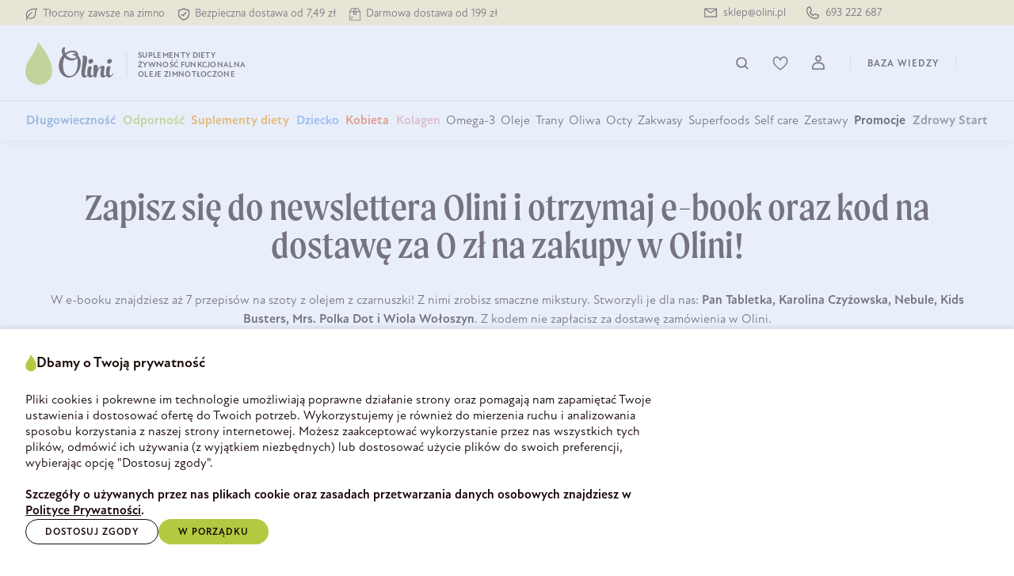

--- FILE ---
content_type: text/html; charset=UTF-8
request_url: https://olini.pl/strona/jak-zaczac-przygode-z-olejem-z-czarnuszki
body_size: 61254
content:

<!DOCTYPE html>

<html lang="pl-PL"
      itemscope="itemscope"
      itemtype="https://schema.org/WebPage">

                            
    <head>
                                <link rel="manifest" href="https://olini.pl/site.webmanifest?1769522676">
                                                    <meta charset="utf-8"><script type="text/javascript">(window.NREUM||(NREUM={})).init={privacy:{cookies_enabled:true},ajax:{deny_list:[]},feature_flags:["soft_nav"],performance:{capture_marks:false,capture_detail:false,capture_measures:true},distributed_tracing:{enabled:true}};(window.NREUM||(NREUM={})).loader_config={agentID:"1589046489",accountID:"806387",trustKey:"806387",licenseKey:"897f734823",applicationID:"1514674531",browserID:"1589046489"};;/*! For license information please see nr-loader-rum-1.308.0.min.js.LICENSE.txt */
(()=>{var e,t,r={163:(e,t,r)=>{"use strict";r.d(t,{j:()=>E});var n=r(384),i=r(1741);var a=r(2555);r(860).K7.genericEvents;const s="experimental.resources",o="register",c=e=>{if(!e||"string"!=typeof e)return!1;try{document.createDocumentFragment().querySelector(e)}catch{return!1}return!0};var d=r(2614),u=r(944),l=r(8122);const f="[data-nr-mask]",g=e=>(0,l.a)(e,(()=>{const e={feature_flags:[],experimental:{allow_registered_children:!1,resources:!1},mask_selector:"*",block_selector:"[data-nr-block]",mask_input_options:{color:!1,date:!1,"datetime-local":!1,email:!1,month:!1,number:!1,range:!1,search:!1,tel:!1,text:!1,time:!1,url:!1,week:!1,textarea:!1,select:!1,password:!0}};return{ajax:{deny_list:void 0,block_internal:!0,enabled:!0,autoStart:!0},api:{get allow_registered_children(){return e.feature_flags.includes(o)||e.experimental.allow_registered_children},set allow_registered_children(t){e.experimental.allow_registered_children=t},duplicate_registered_data:!1},browser_consent_mode:{enabled:!1},distributed_tracing:{enabled:void 0,exclude_newrelic_header:void 0,cors_use_newrelic_header:void 0,cors_use_tracecontext_headers:void 0,allowed_origins:void 0},get feature_flags(){return e.feature_flags},set feature_flags(t){e.feature_flags=t},generic_events:{enabled:!0,autoStart:!0},harvest:{interval:30},jserrors:{enabled:!0,autoStart:!0},logging:{enabled:!0,autoStart:!0},metrics:{enabled:!0,autoStart:!0},obfuscate:void 0,page_action:{enabled:!0},page_view_event:{enabled:!0,autoStart:!0},page_view_timing:{enabled:!0,autoStart:!0},performance:{capture_marks:!1,capture_measures:!1,capture_detail:!0,resources:{get enabled(){return e.feature_flags.includes(s)||e.experimental.resources},set enabled(t){e.experimental.resources=t},asset_types:[],first_party_domains:[],ignore_newrelic:!0}},privacy:{cookies_enabled:!0},proxy:{assets:void 0,beacon:void 0},session:{expiresMs:d.wk,inactiveMs:d.BB},session_replay:{autoStart:!0,enabled:!1,preload:!1,sampling_rate:10,error_sampling_rate:100,collect_fonts:!1,inline_images:!1,fix_stylesheets:!0,mask_all_inputs:!0,get mask_text_selector(){return e.mask_selector},set mask_text_selector(t){c(t)?e.mask_selector="".concat(t,",").concat(f):""===t||null===t?e.mask_selector=f:(0,u.R)(5,t)},get block_class(){return"nr-block"},get ignore_class(){return"nr-ignore"},get mask_text_class(){return"nr-mask"},get block_selector(){return e.block_selector},set block_selector(t){c(t)?e.block_selector+=",".concat(t):""!==t&&(0,u.R)(6,t)},get mask_input_options(){return e.mask_input_options},set mask_input_options(t){t&&"object"==typeof t?e.mask_input_options={...t,password:!0}:(0,u.R)(7,t)}},session_trace:{enabled:!0,autoStart:!0},soft_navigations:{enabled:!0,autoStart:!0},spa:{enabled:!0,autoStart:!0},ssl:void 0,user_actions:{enabled:!0,elementAttributes:["id","className","tagName","type"]}}})());var p=r(6154),m=r(9324);let h=0;const v={buildEnv:m.F3,distMethod:m.Xs,version:m.xv,originTime:p.WN},b={consented:!1},y={appMetadata:{},get consented(){return this.session?.state?.consent||b.consented},set consented(e){b.consented=e},customTransaction:void 0,denyList:void 0,disabled:!1,harvester:void 0,isolatedBacklog:!1,isRecording:!1,loaderType:void 0,maxBytes:3e4,obfuscator:void 0,onerror:void 0,ptid:void 0,releaseIds:{},session:void 0,timeKeeper:void 0,registeredEntities:[],jsAttributesMetadata:{bytes:0},get harvestCount(){return++h}},_=e=>{const t=(0,l.a)(e,y),r=Object.keys(v).reduce((e,t)=>(e[t]={value:v[t],writable:!1,configurable:!0,enumerable:!0},e),{});return Object.defineProperties(t,r)};var w=r(5701);const x=e=>{const t=e.startsWith("http");e+="/",r.p=t?e:"https://"+e};var R=r(7836),k=r(3241);const A={accountID:void 0,trustKey:void 0,agentID:void 0,licenseKey:void 0,applicationID:void 0,xpid:void 0},S=e=>(0,l.a)(e,A),T=new Set;function E(e,t={},r,s){let{init:o,info:c,loader_config:d,runtime:u={},exposed:l=!0}=t;if(!c){const e=(0,n.pV)();o=e.init,c=e.info,d=e.loader_config}e.init=g(o||{}),e.loader_config=S(d||{}),c.jsAttributes??={},p.bv&&(c.jsAttributes.isWorker=!0),e.info=(0,a.D)(c);const f=e.init,m=[c.beacon,c.errorBeacon];T.has(e.agentIdentifier)||(f.proxy.assets&&(x(f.proxy.assets),m.push(f.proxy.assets)),f.proxy.beacon&&m.push(f.proxy.beacon),e.beacons=[...m],function(e){const t=(0,n.pV)();Object.getOwnPropertyNames(i.W.prototype).forEach(r=>{const n=i.W.prototype[r];if("function"!=typeof n||"constructor"===n)return;let a=t[r];e[r]&&!1!==e.exposed&&"micro-agent"!==e.runtime?.loaderType&&(t[r]=(...t)=>{const n=e[r](...t);return a?a(...t):n})})}(e),(0,n.US)("activatedFeatures",w.B)),u.denyList=[...f.ajax.deny_list||[],...f.ajax.block_internal?m:[]],u.ptid=e.agentIdentifier,u.loaderType=r,e.runtime=_(u),T.has(e.agentIdentifier)||(e.ee=R.ee.get(e.agentIdentifier),e.exposed=l,(0,k.W)({agentIdentifier:e.agentIdentifier,drained:!!w.B?.[e.agentIdentifier],type:"lifecycle",name:"initialize",feature:void 0,data:e.config})),T.add(e.agentIdentifier)}},384:(e,t,r)=>{"use strict";r.d(t,{NT:()=>s,US:()=>u,Zm:()=>o,bQ:()=>d,dV:()=>c,pV:()=>l});var n=r(6154),i=r(1863),a=r(1910);const s={beacon:"bam.nr-data.net",errorBeacon:"bam.nr-data.net"};function o(){return n.gm.NREUM||(n.gm.NREUM={}),void 0===n.gm.newrelic&&(n.gm.newrelic=n.gm.NREUM),n.gm.NREUM}function c(){let e=o();return e.o||(e.o={ST:n.gm.setTimeout,SI:n.gm.setImmediate||n.gm.setInterval,CT:n.gm.clearTimeout,XHR:n.gm.XMLHttpRequest,REQ:n.gm.Request,EV:n.gm.Event,PR:n.gm.Promise,MO:n.gm.MutationObserver,FETCH:n.gm.fetch,WS:n.gm.WebSocket},(0,a.i)(...Object.values(e.o))),e}function d(e,t){let r=o();r.initializedAgents??={},t.initializedAt={ms:(0,i.t)(),date:new Date},r.initializedAgents[e]=t}function u(e,t){o()[e]=t}function l(){return function(){let e=o();const t=e.info||{};e.info={beacon:s.beacon,errorBeacon:s.errorBeacon,...t}}(),function(){let e=o();const t=e.init||{};e.init={...t}}(),c(),function(){let e=o();const t=e.loader_config||{};e.loader_config={...t}}(),o()}},782:(e,t,r)=>{"use strict";r.d(t,{T:()=>n});const n=r(860).K7.pageViewTiming},860:(e,t,r)=>{"use strict";r.d(t,{$J:()=>u,K7:()=>c,P3:()=>d,XX:()=>i,Yy:()=>o,df:()=>a,qY:()=>n,v4:()=>s});const n="events",i="jserrors",a="browser/blobs",s="rum",o="browser/logs",c={ajax:"ajax",genericEvents:"generic_events",jserrors:i,logging:"logging",metrics:"metrics",pageAction:"page_action",pageViewEvent:"page_view_event",pageViewTiming:"page_view_timing",sessionReplay:"session_replay",sessionTrace:"session_trace",softNav:"soft_navigations",spa:"spa"},d={[c.pageViewEvent]:1,[c.pageViewTiming]:2,[c.metrics]:3,[c.jserrors]:4,[c.spa]:5,[c.ajax]:6,[c.sessionTrace]:7,[c.softNav]:8,[c.sessionReplay]:9,[c.logging]:10,[c.genericEvents]:11},u={[c.pageViewEvent]:s,[c.pageViewTiming]:n,[c.ajax]:n,[c.spa]:n,[c.softNav]:n,[c.metrics]:i,[c.jserrors]:i,[c.sessionTrace]:a,[c.sessionReplay]:a,[c.logging]:o,[c.genericEvents]:"ins"}},944:(e,t,r)=>{"use strict";r.d(t,{R:()=>i});var n=r(3241);function i(e,t){"function"==typeof console.debug&&(console.debug("New Relic Warning: https://github.com/newrelic/newrelic-browser-agent/blob/main/docs/warning-codes.md#".concat(e),t),(0,n.W)({agentIdentifier:null,drained:null,type:"data",name:"warn",feature:"warn",data:{code:e,secondary:t}}))}},1687:(e,t,r)=>{"use strict";r.d(t,{Ak:()=>d,Ze:()=>f,x3:()=>u});var n=r(3241),i=r(7836),a=r(3606),s=r(860),o=r(2646);const c={};function d(e,t){const r={staged:!1,priority:s.P3[t]||0};l(e),c[e].get(t)||c[e].set(t,r)}function u(e,t){e&&c[e]&&(c[e].get(t)&&c[e].delete(t),p(e,t,!1),c[e].size&&g(e))}function l(e){if(!e)throw new Error("agentIdentifier required");c[e]||(c[e]=new Map)}function f(e="",t="feature",r=!1){if(l(e),!e||!c[e].get(t)||r)return p(e,t);c[e].get(t).staged=!0,g(e)}function g(e){const t=Array.from(c[e]);t.every(([e,t])=>t.staged)&&(t.sort((e,t)=>e[1].priority-t[1].priority),t.forEach(([t])=>{c[e].delete(t),p(e,t)}))}function p(e,t,r=!0){const s=e?i.ee.get(e):i.ee,c=a.i.handlers;if(!s.aborted&&s.backlog&&c){if((0,n.W)({agentIdentifier:e,type:"lifecycle",name:"drain",feature:t}),r){const e=s.backlog[t],r=c[t];if(r){for(let t=0;e&&t<e.length;++t)m(e[t],r);Object.entries(r).forEach(([e,t])=>{Object.values(t||{}).forEach(t=>{t[0]?.on&&t[0]?.context()instanceof o.y&&t[0].on(e,t[1])})})}}s.isolatedBacklog||delete c[t],s.backlog[t]=null,s.emit("drain-"+t,[])}}function m(e,t){var r=e[1];Object.values(t[r]||{}).forEach(t=>{var r=e[0];if(t[0]===r){var n=t[1],i=e[3],a=e[2];n.apply(i,a)}})}},1738:(e,t,r)=>{"use strict";r.d(t,{U:()=>g,Y:()=>f});var n=r(3241),i=r(9908),a=r(1863),s=r(944),o=r(5701),c=r(3969),d=r(8362),u=r(860),l=r(4261);function f(e,t,r,a){const f=a||r;!f||f[e]&&f[e]!==d.d.prototype[e]||(f[e]=function(){(0,i.p)(c.xV,["API/"+e+"/called"],void 0,u.K7.metrics,r.ee),(0,n.W)({agentIdentifier:r.agentIdentifier,drained:!!o.B?.[r.agentIdentifier],type:"data",name:"api",feature:l.Pl+e,data:{}});try{return t.apply(this,arguments)}catch(e){(0,s.R)(23,e)}})}function g(e,t,r,n,s){const o=e.info;null===r?delete o.jsAttributes[t]:o.jsAttributes[t]=r,(s||null===r)&&(0,i.p)(l.Pl+n,[(0,a.t)(),t,r],void 0,"session",e.ee)}},1741:(e,t,r)=>{"use strict";r.d(t,{W:()=>a});var n=r(944),i=r(4261);class a{#e(e,...t){if(this[e]!==a.prototype[e])return this[e](...t);(0,n.R)(35,e)}addPageAction(e,t){return this.#e(i.hG,e,t)}register(e){return this.#e(i.eY,e)}recordCustomEvent(e,t){return this.#e(i.fF,e,t)}setPageViewName(e,t){return this.#e(i.Fw,e,t)}setCustomAttribute(e,t,r){return this.#e(i.cD,e,t,r)}noticeError(e,t){return this.#e(i.o5,e,t)}setUserId(e,t=!1){return this.#e(i.Dl,e,t)}setApplicationVersion(e){return this.#e(i.nb,e)}setErrorHandler(e){return this.#e(i.bt,e)}addRelease(e,t){return this.#e(i.k6,e,t)}log(e,t){return this.#e(i.$9,e,t)}start(){return this.#e(i.d3)}finished(e){return this.#e(i.BL,e)}recordReplay(){return this.#e(i.CH)}pauseReplay(){return this.#e(i.Tb)}addToTrace(e){return this.#e(i.U2,e)}setCurrentRouteName(e){return this.#e(i.PA,e)}interaction(e){return this.#e(i.dT,e)}wrapLogger(e,t,r){return this.#e(i.Wb,e,t,r)}measure(e,t){return this.#e(i.V1,e,t)}consent(e){return this.#e(i.Pv,e)}}},1863:(e,t,r)=>{"use strict";function n(){return Math.floor(performance.now())}r.d(t,{t:()=>n})},1910:(e,t,r)=>{"use strict";r.d(t,{i:()=>a});var n=r(944);const i=new Map;function a(...e){return e.every(e=>{if(i.has(e))return i.get(e);const t="function"==typeof e?e.toString():"",r=t.includes("[native code]"),a=t.includes("nrWrapper");return r||a||(0,n.R)(64,e?.name||t),i.set(e,r),r})}},2555:(e,t,r)=>{"use strict";r.d(t,{D:()=>o,f:()=>s});var n=r(384),i=r(8122);const a={beacon:n.NT.beacon,errorBeacon:n.NT.errorBeacon,licenseKey:void 0,applicationID:void 0,sa:void 0,queueTime:void 0,applicationTime:void 0,ttGuid:void 0,user:void 0,account:void 0,product:void 0,extra:void 0,jsAttributes:{},userAttributes:void 0,atts:void 0,transactionName:void 0,tNamePlain:void 0};function s(e){try{return!!e.licenseKey&&!!e.errorBeacon&&!!e.applicationID}catch(e){return!1}}const o=e=>(0,i.a)(e,a)},2614:(e,t,r)=>{"use strict";r.d(t,{BB:()=>s,H3:()=>n,g:()=>d,iL:()=>c,tS:()=>o,uh:()=>i,wk:()=>a});const n="NRBA",i="SESSION",a=144e5,s=18e5,o={STARTED:"session-started",PAUSE:"session-pause",RESET:"session-reset",RESUME:"session-resume",UPDATE:"session-update"},c={SAME_TAB:"same-tab",CROSS_TAB:"cross-tab"},d={OFF:0,FULL:1,ERROR:2}},2646:(e,t,r)=>{"use strict";r.d(t,{y:()=>n});class n{constructor(e){this.contextId=e}}},2843:(e,t,r)=>{"use strict";r.d(t,{G:()=>a,u:()=>i});var n=r(3878);function i(e,t=!1,r,i){(0,n.DD)("visibilitychange",function(){if(t)return void("hidden"===document.visibilityState&&e());e(document.visibilityState)},r,i)}function a(e,t,r){(0,n.sp)("pagehide",e,t,r)}},3241:(e,t,r)=>{"use strict";r.d(t,{W:()=>a});var n=r(6154);const i="newrelic";function a(e={}){try{n.gm.dispatchEvent(new CustomEvent(i,{detail:e}))}catch(e){}}},3606:(e,t,r)=>{"use strict";r.d(t,{i:()=>a});var n=r(9908);a.on=s;var i=a.handlers={};function a(e,t,r,a){s(a||n.d,i,e,t,r)}function s(e,t,r,i,a){a||(a="feature"),e||(e=n.d);var s=t[a]=t[a]||{};(s[r]=s[r]||[]).push([e,i])}},3878:(e,t,r)=>{"use strict";function n(e,t){return{capture:e,passive:!1,signal:t}}function i(e,t,r=!1,i){window.addEventListener(e,t,n(r,i))}function a(e,t,r=!1,i){document.addEventListener(e,t,n(r,i))}r.d(t,{DD:()=>a,jT:()=>n,sp:()=>i})},3969:(e,t,r)=>{"use strict";r.d(t,{TZ:()=>n,XG:()=>o,rs:()=>i,xV:()=>s,z_:()=>a});const n=r(860).K7.metrics,i="sm",a="cm",s="storeSupportabilityMetrics",o="storeEventMetrics"},4234:(e,t,r)=>{"use strict";r.d(t,{W:()=>a});var n=r(7836),i=r(1687);class a{constructor(e,t){this.agentIdentifier=e,this.ee=n.ee.get(e),this.featureName=t,this.blocked=!1}deregisterDrain(){(0,i.x3)(this.agentIdentifier,this.featureName)}}},4261:(e,t,r)=>{"use strict";r.d(t,{$9:()=>d,BL:()=>o,CH:()=>g,Dl:()=>_,Fw:()=>y,PA:()=>h,Pl:()=>n,Pv:()=>k,Tb:()=>l,U2:()=>a,V1:()=>R,Wb:()=>x,bt:()=>b,cD:()=>v,d3:()=>w,dT:()=>c,eY:()=>p,fF:()=>f,hG:()=>i,k6:()=>s,nb:()=>m,o5:()=>u});const n="api-",i="addPageAction",a="addToTrace",s="addRelease",o="finished",c="interaction",d="log",u="noticeError",l="pauseReplay",f="recordCustomEvent",g="recordReplay",p="register",m="setApplicationVersion",h="setCurrentRouteName",v="setCustomAttribute",b="setErrorHandler",y="setPageViewName",_="setUserId",w="start",x="wrapLogger",R="measure",k="consent"},5289:(e,t,r)=>{"use strict";r.d(t,{GG:()=>s,Qr:()=>c,sB:()=>o});var n=r(3878),i=r(6389);function a(){return"undefined"==typeof document||"complete"===document.readyState}function s(e,t){if(a())return e();const r=(0,i.J)(e),s=setInterval(()=>{a()&&(clearInterval(s),r())},500);(0,n.sp)("load",r,t)}function o(e){if(a())return e();(0,n.DD)("DOMContentLoaded",e)}function c(e){if(a())return e();(0,n.sp)("popstate",e)}},5607:(e,t,r)=>{"use strict";r.d(t,{W:()=>n});const n=(0,r(9566).bz)()},5701:(e,t,r)=>{"use strict";r.d(t,{B:()=>a,t:()=>s});var n=r(3241);const i=new Set,a={};function s(e,t){const r=t.agentIdentifier;a[r]??={},e&&"object"==typeof e&&(i.has(r)||(t.ee.emit("rumresp",[e]),a[r]=e,i.add(r),(0,n.W)({agentIdentifier:r,loaded:!0,drained:!0,type:"lifecycle",name:"load",feature:void 0,data:e})))}},6154:(e,t,r)=>{"use strict";r.d(t,{OF:()=>c,RI:()=>i,WN:()=>u,bv:()=>a,eN:()=>l,gm:()=>s,mw:()=>o,sb:()=>d});var n=r(1863);const i="undefined"!=typeof window&&!!window.document,a="undefined"!=typeof WorkerGlobalScope&&("undefined"!=typeof self&&self instanceof WorkerGlobalScope&&self.navigator instanceof WorkerNavigator||"undefined"!=typeof globalThis&&globalThis instanceof WorkerGlobalScope&&globalThis.navigator instanceof WorkerNavigator),s=i?window:"undefined"!=typeof WorkerGlobalScope&&("undefined"!=typeof self&&self instanceof WorkerGlobalScope&&self||"undefined"!=typeof globalThis&&globalThis instanceof WorkerGlobalScope&&globalThis),o=Boolean("hidden"===s?.document?.visibilityState),c=/iPad|iPhone|iPod/.test(s.navigator?.userAgent),d=c&&"undefined"==typeof SharedWorker,u=((()=>{const e=s.navigator?.userAgent?.match(/Firefox[/\s](\d+\.\d+)/);Array.isArray(e)&&e.length>=2&&e[1]})(),Date.now()-(0,n.t)()),l=()=>"undefined"!=typeof PerformanceNavigationTiming&&s?.performance?.getEntriesByType("navigation")?.[0]?.responseStart},6389:(e,t,r)=>{"use strict";function n(e,t=500,r={}){const n=r?.leading||!1;let i;return(...r)=>{n&&void 0===i&&(e.apply(this,r),i=setTimeout(()=>{i=clearTimeout(i)},t)),n||(clearTimeout(i),i=setTimeout(()=>{e.apply(this,r)},t))}}function i(e){let t=!1;return(...r)=>{t||(t=!0,e.apply(this,r))}}r.d(t,{J:()=>i,s:()=>n})},6630:(e,t,r)=>{"use strict";r.d(t,{T:()=>n});const n=r(860).K7.pageViewEvent},7699:(e,t,r)=>{"use strict";r.d(t,{It:()=>a,KC:()=>o,No:()=>i,qh:()=>s});var n=r(860);const i=16e3,a=1e6,s="SESSION_ERROR",o={[n.K7.logging]:!0,[n.K7.genericEvents]:!1,[n.K7.jserrors]:!1,[n.K7.ajax]:!1}},7836:(e,t,r)=>{"use strict";r.d(t,{P:()=>o,ee:()=>c});var n=r(384),i=r(8990),a=r(2646),s=r(5607);const o="nr@context:".concat(s.W),c=function e(t,r){var n={},s={},u={},l=!1;try{l=16===r.length&&d.initializedAgents?.[r]?.runtime.isolatedBacklog}catch(e){}var f={on:p,addEventListener:p,removeEventListener:function(e,t){var r=n[e];if(!r)return;for(var i=0;i<r.length;i++)r[i]===t&&r.splice(i,1)},emit:function(e,r,n,i,a){!1!==a&&(a=!0);if(c.aborted&&!i)return;t&&a&&t.emit(e,r,n);var o=g(n);m(e).forEach(e=>{e.apply(o,r)});var d=v()[s[e]];d&&d.push([f,e,r,o]);return o},get:h,listeners:m,context:g,buffer:function(e,t){const r=v();if(t=t||"feature",f.aborted)return;Object.entries(e||{}).forEach(([e,n])=>{s[n]=t,t in r||(r[t]=[])})},abort:function(){f._aborted=!0,Object.keys(f.backlog).forEach(e=>{delete f.backlog[e]})},isBuffering:function(e){return!!v()[s[e]]},debugId:r,backlog:l?{}:t&&"object"==typeof t.backlog?t.backlog:{},isolatedBacklog:l};return Object.defineProperty(f,"aborted",{get:()=>{let e=f._aborted||!1;return e||(t&&(e=t.aborted),e)}}),f;function g(e){return e&&e instanceof a.y?e:e?(0,i.I)(e,o,()=>new a.y(o)):new a.y(o)}function p(e,t){n[e]=m(e).concat(t)}function m(e){return n[e]||[]}function h(t){return u[t]=u[t]||e(f,t)}function v(){return f.backlog}}(void 0,"globalEE"),d=(0,n.Zm)();d.ee||(d.ee=c)},8122:(e,t,r)=>{"use strict";r.d(t,{a:()=>i});var n=r(944);function i(e,t){try{if(!e||"object"!=typeof e)return(0,n.R)(3);if(!t||"object"!=typeof t)return(0,n.R)(4);const r=Object.create(Object.getPrototypeOf(t),Object.getOwnPropertyDescriptors(t)),a=0===Object.keys(r).length?e:r;for(let s in a)if(void 0!==e[s])try{if(null===e[s]){r[s]=null;continue}Array.isArray(e[s])&&Array.isArray(t[s])?r[s]=Array.from(new Set([...e[s],...t[s]])):"object"==typeof e[s]&&"object"==typeof t[s]?r[s]=i(e[s],t[s]):r[s]=e[s]}catch(e){r[s]||(0,n.R)(1,e)}return r}catch(e){(0,n.R)(2,e)}}},8362:(e,t,r)=>{"use strict";r.d(t,{d:()=>a});var n=r(9566),i=r(1741);class a extends i.W{agentIdentifier=(0,n.LA)(16)}},8374:(e,t,r)=>{r.nc=(()=>{try{return document?.currentScript?.nonce}catch(e){}return""})()},8990:(e,t,r)=>{"use strict";r.d(t,{I:()=>i});var n=Object.prototype.hasOwnProperty;function i(e,t,r){if(n.call(e,t))return e[t];var i=r();if(Object.defineProperty&&Object.keys)try{return Object.defineProperty(e,t,{value:i,writable:!0,enumerable:!1}),i}catch(e){}return e[t]=i,i}},9324:(e,t,r)=>{"use strict";r.d(t,{F3:()=>i,Xs:()=>a,xv:()=>n});const n="1.308.0",i="PROD",a="CDN"},9566:(e,t,r)=>{"use strict";r.d(t,{LA:()=>o,bz:()=>s});var n=r(6154);const i="xxxxxxxx-xxxx-4xxx-yxxx-xxxxxxxxxxxx";function a(e,t){return e?15&e[t]:16*Math.random()|0}function s(){const e=n.gm?.crypto||n.gm?.msCrypto;let t,r=0;return e&&e.getRandomValues&&(t=e.getRandomValues(new Uint8Array(30))),i.split("").map(e=>"x"===e?a(t,r++).toString(16):"y"===e?(3&a()|8).toString(16):e).join("")}function o(e){const t=n.gm?.crypto||n.gm?.msCrypto;let r,i=0;t&&t.getRandomValues&&(r=t.getRandomValues(new Uint8Array(e)));const s=[];for(var o=0;o<e;o++)s.push(a(r,i++).toString(16));return s.join("")}},9908:(e,t,r)=>{"use strict";r.d(t,{d:()=>n,p:()=>i});var n=r(7836).ee.get("handle");function i(e,t,r,i,a){a?(a.buffer([e],i),a.emit(e,t,r)):(n.buffer([e],i),n.emit(e,t,r))}}},n={};function i(e){var t=n[e];if(void 0!==t)return t.exports;var a=n[e]={exports:{}};return r[e](a,a.exports,i),a.exports}i.m=r,i.d=(e,t)=>{for(var r in t)i.o(t,r)&&!i.o(e,r)&&Object.defineProperty(e,r,{enumerable:!0,get:t[r]})},i.f={},i.e=e=>Promise.all(Object.keys(i.f).reduce((t,r)=>(i.f[r](e,t),t),[])),i.u=e=>"nr-rum-1.308.0.min.js",i.o=(e,t)=>Object.prototype.hasOwnProperty.call(e,t),e={},t="NRBA-1.308.0.PROD:",i.l=(r,n,a,s)=>{if(e[r])e[r].push(n);else{var o,c;if(void 0!==a)for(var d=document.getElementsByTagName("script"),u=0;u<d.length;u++){var l=d[u];if(l.getAttribute("src")==r||l.getAttribute("data-webpack")==t+a){o=l;break}}if(!o){c=!0;var f={296:"sha512-+MIMDsOcckGXa1EdWHqFNv7P+JUkd5kQwCBr3KE6uCvnsBNUrdSt4a/3/L4j4TxtnaMNjHpza2/erNQbpacJQA=="};(o=document.createElement("script")).charset="utf-8",i.nc&&o.setAttribute("nonce",i.nc),o.setAttribute("data-webpack",t+a),o.src=r,0!==o.src.indexOf(window.location.origin+"/")&&(o.crossOrigin="anonymous"),f[s]&&(o.integrity=f[s])}e[r]=[n];var g=(t,n)=>{o.onerror=o.onload=null,clearTimeout(p);var i=e[r];if(delete e[r],o.parentNode&&o.parentNode.removeChild(o),i&&i.forEach(e=>e(n)),t)return t(n)},p=setTimeout(g.bind(null,void 0,{type:"timeout",target:o}),12e4);o.onerror=g.bind(null,o.onerror),o.onload=g.bind(null,o.onload),c&&document.head.appendChild(o)}},i.r=e=>{"undefined"!=typeof Symbol&&Symbol.toStringTag&&Object.defineProperty(e,Symbol.toStringTag,{value:"Module"}),Object.defineProperty(e,"__esModule",{value:!0})},i.p="https://js-agent.newrelic.com/",(()=>{var e={374:0,840:0};i.f.j=(t,r)=>{var n=i.o(e,t)?e[t]:void 0;if(0!==n)if(n)r.push(n[2]);else{var a=new Promise((r,i)=>n=e[t]=[r,i]);r.push(n[2]=a);var s=i.p+i.u(t),o=new Error;i.l(s,r=>{if(i.o(e,t)&&(0!==(n=e[t])&&(e[t]=void 0),n)){var a=r&&("load"===r.type?"missing":r.type),s=r&&r.target&&r.target.src;o.message="Loading chunk "+t+" failed: ("+a+": "+s+")",o.name="ChunkLoadError",o.type=a,o.request=s,n[1](o)}},"chunk-"+t,t)}};var t=(t,r)=>{var n,a,[s,o,c]=r,d=0;if(s.some(t=>0!==e[t])){for(n in o)i.o(o,n)&&(i.m[n]=o[n]);if(c)c(i)}for(t&&t(r);d<s.length;d++)a=s[d],i.o(e,a)&&e[a]&&e[a][0](),e[a]=0},r=self["webpackChunk:NRBA-1.308.0.PROD"]=self["webpackChunk:NRBA-1.308.0.PROD"]||[];r.forEach(t.bind(null,0)),r.push=t.bind(null,r.push.bind(r))})(),(()=>{"use strict";i(8374);var e=i(8362),t=i(860);const r=Object.values(t.K7);var n=i(163);var a=i(9908),s=i(1863),o=i(4261),c=i(1738);var d=i(1687),u=i(4234),l=i(5289),f=i(6154),g=i(944),p=i(384);const m=e=>f.RI&&!0===e?.privacy.cookies_enabled;function h(e){return!!(0,p.dV)().o.MO&&m(e)&&!0===e?.session_trace.enabled}var v=i(6389),b=i(7699);class y extends u.W{constructor(e,t){super(e.agentIdentifier,t),this.agentRef=e,this.abortHandler=void 0,this.featAggregate=void 0,this.loadedSuccessfully=void 0,this.onAggregateImported=new Promise(e=>{this.loadedSuccessfully=e}),this.deferred=Promise.resolve(),!1===e.init[this.featureName].autoStart?this.deferred=new Promise((t,r)=>{this.ee.on("manual-start-all",(0,v.J)(()=>{(0,d.Ak)(e.agentIdentifier,this.featureName),t()}))}):(0,d.Ak)(e.agentIdentifier,t)}importAggregator(e,t,r={}){if(this.featAggregate)return;const n=async()=>{let n;await this.deferred;try{if(m(e.init)){const{setupAgentSession:t}=await i.e(296).then(i.bind(i,3305));n=t(e)}}catch(e){(0,g.R)(20,e),this.ee.emit("internal-error",[e]),(0,a.p)(b.qh,[e],void 0,this.featureName,this.ee)}try{if(!this.#t(this.featureName,n,e.init))return(0,d.Ze)(this.agentIdentifier,this.featureName),void this.loadedSuccessfully(!1);const{Aggregate:i}=await t();this.featAggregate=new i(e,r),e.runtime.harvester.initializedAggregates.push(this.featAggregate),this.loadedSuccessfully(!0)}catch(e){(0,g.R)(34,e),this.abortHandler?.(),(0,d.Ze)(this.agentIdentifier,this.featureName,!0),this.loadedSuccessfully(!1),this.ee&&this.ee.abort()}};f.RI?(0,l.GG)(()=>n(),!0):n()}#t(e,r,n){if(this.blocked)return!1;switch(e){case t.K7.sessionReplay:return h(n)&&!!r;case t.K7.sessionTrace:return!!r;default:return!0}}}var _=i(6630),w=i(2614),x=i(3241);class R extends y{static featureName=_.T;constructor(e){var t;super(e,_.T),this.setupInspectionEvents(e.agentIdentifier),t=e,(0,c.Y)(o.Fw,function(e,r){"string"==typeof e&&("/"!==e.charAt(0)&&(e="/"+e),t.runtime.customTransaction=(r||"http://custom.transaction")+e,(0,a.p)(o.Pl+o.Fw,[(0,s.t)()],void 0,void 0,t.ee))},t),this.importAggregator(e,()=>i.e(296).then(i.bind(i,3943)))}setupInspectionEvents(e){const t=(t,r)=>{t&&(0,x.W)({agentIdentifier:e,timeStamp:t.timeStamp,loaded:"complete"===t.target.readyState,type:"window",name:r,data:t.target.location+""})};(0,l.sB)(e=>{t(e,"DOMContentLoaded")}),(0,l.GG)(e=>{t(e,"load")}),(0,l.Qr)(e=>{t(e,"navigate")}),this.ee.on(w.tS.UPDATE,(t,r)=>{(0,x.W)({agentIdentifier:e,type:"lifecycle",name:"session",data:r})})}}class k extends e.d{constructor(e){var t;(super(),f.gm)?(this.features={},(0,p.bQ)(this.agentIdentifier,this),this.desiredFeatures=new Set(e.features||[]),this.desiredFeatures.add(R),(0,n.j)(this,e,e.loaderType||"agent"),t=this,(0,c.Y)(o.cD,function(e,r,n=!1){if("string"==typeof e){if(["string","number","boolean"].includes(typeof r)||null===r)return(0,c.U)(t,e,r,o.cD,n);(0,g.R)(40,typeof r)}else(0,g.R)(39,typeof e)},t),function(e){(0,c.Y)(o.Dl,function(t,r=!1){if("string"!=typeof t&&null!==t)return void(0,g.R)(41,typeof t);const n=e.info.jsAttributes["enduser.id"];r&&null!=n&&n!==t?(0,a.p)(o.Pl+"setUserIdAndResetSession",[t],void 0,"session",e.ee):(0,c.U)(e,"enduser.id",t,o.Dl,!0)},e)}(this),function(e){(0,c.Y)(o.nb,function(t){if("string"==typeof t||null===t)return(0,c.U)(e,"application.version",t,o.nb,!1);(0,g.R)(42,typeof t)},e)}(this),function(e){(0,c.Y)(o.d3,function(){e.ee.emit("manual-start-all")},e)}(this),function(e){(0,c.Y)(o.Pv,function(t=!0){if("boolean"==typeof t){if((0,a.p)(o.Pl+o.Pv,[t],void 0,"session",e.ee),e.runtime.consented=t,t){const t=e.features.page_view_event;t.onAggregateImported.then(e=>{const r=t.featAggregate;e&&!r.sentRum&&r.sendRum()})}}else(0,g.R)(65,typeof t)},e)}(this),this.run()):(0,g.R)(21)}get config(){return{info:this.info,init:this.init,loader_config:this.loader_config,runtime:this.runtime}}get api(){return this}run(){try{const e=function(e){const t={};return r.forEach(r=>{t[r]=!!e[r]?.enabled}),t}(this.init),n=[...this.desiredFeatures];n.sort((e,r)=>t.P3[e.featureName]-t.P3[r.featureName]),n.forEach(r=>{if(!e[r.featureName]&&r.featureName!==t.K7.pageViewEvent)return;if(r.featureName===t.K7.spa)return void(0,g.R)(67);const n=function(e){switch(e){case t.K7.ajax:return[t.K7.jserrors];case t.K7.sessionTrace:return[t.K7.ajax,t.K7.pageViewEvent];case t.K7.sessionReplay:return[t.K7.sessionTrace];case t.K7.pageViewTiming:return[t.K7.pageViewEvent];default:return[]}}(r.featureName).filter(e=>!(e in this.features));n.length>0&&(0,g.R)(36,{targetFeature:r.featureName,missingDependencies:n}),this.features[r.featureName]=new r(this)})}catch(e){(0,g.R)(22,e);for(const e in this.features)this.features[e].abortHandler?.();const t=(0,p.Zm)();delete t.initializedAgents[this.agentIdentifier]?.features,delete this.sharedAggregator;return t.ee.get(this.agentIdentifier).abort(),!1}}}var A=i(2843),S=i(782);class T extends y{static featureName=S.T;constructor(e){super(e,S.T),f.RI&&((0,A.u)(()=>(0,a.p)("docHidden",[(0,s.t)()],void 0,S.T,this.ee),!0),(0,A.G)(()=>(0,a.p)("winPagehide",[(0,s.t)()],void 0,S.T,this.ee)),this.importAggregator(e,()=>i.e(296).then(i.bind(i,2117))))}}var E=i(3969);class I extends y{static featureName=E.TZ;constructor(e){super(e,E.TZ),f.RI&&document.addEventListener("securitypolicyviolation",e=>{(0,a.p)(E.xV,["Generic/CSPViolation/Detected"],void 0,this.featureName,this.ee)}),this.importAggregator(e,()=>i.e(296).then(i.bind(i,9623)))}}new k({features:[R,T,I],loaderType:"lite"})})()})();</script>
            
                            <meta name="viewport"
                      content="width=device-width, initial-scale=1, shrink-to-fit=no">
            
                            <meta name="author"
                      content="">
                <meta name="robots"
                      content="">
                <meta name="revisit-after"
                      content="">
                <meta name="keywords"
                      content="">
                <meta name="description"
                      content="7 prostych przepisów na szoty z olejem z czarnuszki w darmowym e-booku od Olini! Z nimi zrobisz smaczne mikstury.">
            
                                <meta property="og:url"
                      content="">
                <meta property="og:type"
                      content="website">
                <meta property="og:site_name"
                      content="Olini - Rodzinna Olejarnia">
                <meta property="og:title"
                      content="Darmowy e-book - Jak zacząć przygodę z olejem z czarnuszki? - Olini.pl">
                <meta property="og:description"
                      content="7 prostych przepisów na szoty z olejem z czarnuszki w darmowym e-booku od Olini! Z nimi zrobisz smaczne mikstury.">
                <meta property="og:image"
                      content="https://mediaimages.olini.pl/media/ea/04/bb/1759921051/og-1200x630.jpg">

                <meta name="twitter:card"
                      content="summary">
                <meta name="twitter:site"
                      content="Olini - Rodzinna Olejarnia">
                <meta name="twitter:title"
                      content="Darmowy e-book - Jak zacząć przygodę z olejem z czarnuszki?">
                <meta name="twitter:description"
                      content="7 prostych przepisów na szoty z olejem z czarnuszki w darmowym e-booku od Olini! Z nimi zrobisz smaczne mikstury.">
                <meta name="twitter:image"
                      content="https://mediaimages.olini.pl/media/1b/8c/47/1739959522/logo.svg">
            
    <meta property="og:locale" content="pl-PL" />

                <meta itemprop="copyrightHolder"
          content="Olini - Rodzinna Olejarnia">
    <meta itemprop="copyrightYear"
          content="">
    <meta itemprop="isFamilyFriendly"
          content="false">
    <meta itemprop="image"
          content="https://mediaimages.olini.pl/media/1b/8c/47/1739959522/logo.svg">

                
                
                
                                                


                    <link rel="icon" type="image/png" href="https://olini.pl/favicon-96x96.png?1769522676" sizes="96x96" />
        <link rel="icon" type="image/svg+xml" href="https://olini.pl/favicon.svg?1769522676" />
        <link rel="shortcut icon" href="https://olini.pl/favicon.ico?1769522676" />
    
                    <meta name="apple-mobile-web-app-title" content="Olini - Rodzinna Olejarnia" />
        <link rel="apple-touch-icon" sizes="180x180" href="https://olini.pl/apple-touch-icon.png?1769522676" />
    
                                
        
        
            
                    <title itemprop="name">Darmowy e-book - Jak zacząć przygodę z olejem z czarnuszki? - Olini.pl</title>
        
                                                                                <link rel="stylesheet"
                      href="https://olini.pl/theme/0e2ed27bc9e679d1f1302cfd7f853c80/css/all.css?1769593225">
                                    

    
            <link rel="stylesheet" href="https://olini.pl/bundles/moorlfoundation/storefront/css/animate.css?1769593570">
    
    
            <style>
            :root {
                --moorl-advanced-search-width: 600px;
            }
        </style>
    

    <link rel="stylesheet" href="https://use.typekit.net/xrh0bbd.css">
    <link rel="preconnect" href="https://www.googletagmanager.com/" as="script">

            

    <script>
        window.snippets = {
            'olini.blog.pageIndicator': 'Strona %n%',
            'olini.formValidation.paymentMethodInvalid.invalidCardOwner': 'Imię i nazwisko może zawierać tylko litery i spacje.',
            'olini.formValidation.paymentMethodInvalid.invalidCardNumber': 'Numer karty powinien składać się z 16 cyfr.',
            'olini.formValidation.paymentMethodInvalid.invalidCardExpiration': 'Niepoprawna data ważności.',
            'olini.formValidation.paymentMethodInvalid.invalidCardCvv': 'Niepoprawny kod CVV.',
        }
    </script>

                    
                            <script nonce="QEIUcVl4hrM=">
        dataLayer = window.dataLayer || [];
                dataLayer.push({ ecommerce: null });
                dataLayer.push({"pageTitle":"Darmowy e-book - Jak zacz\u0105\u0107 przygod\u0119 z olejem z czarnuszki?","pageSubCategory":"","pageCategoryID":"","pageSubCategoryID":"","pageCountryCode":"pl-PL","pageLanguageCode":"Polski","pageVersion":1,"pageTestVariation":"1","pageValue":1,"pageAttributes":"1","pageCategory":"LandingPage","visitorLoginState":"Logged Out","visitorType":"NOT LOGGED IN","visitorLifetimeValue":0,"visitorExistingCustomer":"No"});
                                    </script>
            
                        
                        <script nonce="QEIUcVl4hrM=">
                    (function(w,d,s,l,i){w[l]=w[l]||[];w[l].push({'gtm.start':
                            new Date().getTime(),event:'gtm.js'});var f=d.getElementsByTagName(s)[0],
                        j=d.createElement(s),dl=l!='dataLayer'?'&l='+l:'';j.async=true;j.src=
                        'https://gtm-pl.olini.pl/gtm.js?id='+i+dl;var n=d.querySelector('[nonce]');
                n&&j.setAttribute('nonce',n.nonce||n.getAttribute('nonce'));f.parentNode.insertBefore(j,f);
                    })(window,document,'script','dataLayer','GTM-NP59X2JH');</script>
                        
                                    <script>
            window.dataLayer = window.dataLayer || [];
            function gtag() { dataLayer.push(arguments); }

            (() => {
                const analyticsStorageEnabled = document.cookie.split(';').some((item) => item.trim().includes('dtgsAllowGtmTracking=1'));
                const adsEnabled = document.cookie.split(';').some((item) => item.trim().includes('google-ads-enabled=1'));
                const preferenceSelected = document.cookie.split(';').some((item) => item.trim().includes('cookie-preference=1'));
                const consentScriptEnabled = '' === '1';

                gtag('consent', 'default', {
                    'ad_user_data': adsEnabled ? 'granted' : 'denied',
                    'ad_storage': adsEnabled ? 'granted' : 'denied',
                    'ad_personalization': adsEnabled ? 'granted' : 'denied',
                    'analytics_storage': analyticsStorageEnabled ? 'granted' : 'denied'
                });

                if (preferenceSelected && consentScriptEnabled) {
                    gtag('consent', 'update', {
                        'ad_user_data': adsEnabled ? 'granted' : 'denied',
                        'ad_storage': adsEnabled ? 'granted' : 'denied',
                        'ad_personalization': adsEnabled ? 'granted' : 'denied',
                        'analytics_storage': analyticsStorageEnabled ? 'granted' : 'denied'
                    });
                }

                if ((preferenceSelected && consentScriptEnabled)
                    || (preferenceSelected && (!analyticsStorageEnabled && !adsEnabled))) {

                    window.dataLayer.push({
                        'event': 'consent_ready'
                    });
                }
            })();
        </script>
    
        <script>
            window.syneriseDataLayer = window.syneriseDataLayer || [];
            function snrsEvent() { syneriseDataLayer.push(arguments); }
        </script>
        


            <!-- Hotjar Tracking Code -->
        <!-- Hotjar Tracking Code for Olini.pl -->
<script>
    (function(h,o,t,j,a,r){
        h.hj=h.hj||function(){(h.hj.q=h.hj.q||[]).push(arguments)};
        h._hjSettings={hjid:1279829,hjsv:6};
        a=o.getElementsByTagName('head')[0];
        r=o.createElement('script');r.async=1;
        r.src=t+h._hjSettings.hjid+j+h._hjSettings.hjsv;
        a.appendChild(r);
    })(window,document,'https://static.hotjar.com/c/hotjar-','.js?sv=');
</script>
    
                                
            

    
                                
    <script>
        globalThis.crehlerContextToken = "nnkxDGtLzg1y3vPNicVweAH607gQxOgF";
        globalThis.crehlerAccessToken = "SWSCCWTQVLL2V2LSZ3G0UFJQNG";
    </script>

            <script>
            window.zeobvContextToken = "nnkxDGtLzg1y3vPNicVweAH607gQxOgF";
            window.zeobvAccessToken = "SWSCCWTQVLL2V2LSZ3G0UFJQNG";
        </script>
    
    <script>
        globalThis.crehlerPlaceToPlaceContextToken = "nnkxDGtLzg1y3vPNicVweAH607gQxOgF";
        globalThis.crehlerPlaceToPlaceAccessToken = "SWSCCWTQVLL2V2LSZ3G0UFJQNG";
    </script>

    <script>
        globalThis.crehlerContextToken = "nnkxDGtLzg1y3vPNicVweAH607gQxOgF";
        globalThis.crehlerAccessToken = "SWSCCWTQVLL2V2LSZ3G0UFJQNG";

        globalThis.crPostalCodeValidationPlugin = {
            snippets: {
                patternMismatchError: "Wprowadź kod pocztowy w formacie: %mask%",
            },
            accessToken: globalThis.crehlerAccessToken,
            contextToken: globalThis.crehlerContextToken,
        }

        globalThis.crFlatNumberValidationPlugin = {
            snippets: {
                patternMismatchError: "Wprowadź numer domu/lokalu w jednym z formatów: 34b, 2/14a, 2 m. 14c.",
            }
        }

        globalThis.crVatValidationPlugin = {
            snippets: {
                patternMismatchError: "Niepoprawny numer NIP. Wprowadź NIP w formacie %mask%.",
                invalidCountryCode: "Kod kraju w numerze NIP powinien zaczynać się od %code%.",
                controlSumNotValid: "Suma kontrolna numeru NIP jest nieprawidłowa.",
            }
        }
    </script>

                                    <script>
                    window.useDefaultCookieConsent = true;
                </script>
                    
                                    <script>
                window.activeNavigationId = '981acaca4e294564b2a197331d19b9df';
                window.router = {
                    'frontend.cart.offcanvas': '/checkout/offcanvas',
                    'frontend.cookie.offcanvas': '/cookie/offcanvas',
                    'frontend.checkout.finish.page': '/checkout/finish',
                    'frontend.checkout.info': '/widgets/checkout/info',
                    'frontend.menu.offcanvas': '/widgets/menu/offcanvas',
                    'frontend.cms.page': '/widgets/cms',
                    'frontend.cms.navigation.page': '/widgets/cms/navigation',
                    'frontend.account.addressbook': '/widgets/account/address-book',
                    'frontend.country.country-data': '/country/country-state-data',
                    'frontend.app-system.generate-token': '/app-system/Placeholder/generate-token',
                    };
                window.salesChannelId = '54669c67ad6740c19bbb478efe4966c3';
            </script>
        

        
    <script>
        window.router['widgets.swag.cmsExtensions.quickview'] = '/swag/cms-extensions/quickview';
        window.router['widgets.swag.cmsExtensions.quickview.variant'] = '/swag/cms-extensions/quickview/variant';
    </script>

                                <script>
                
                window.breakpoints = {"xs":0,"sm":576,"md":768,"lg":992,"xl":1200};
            </script>
        
                                    <script>
                    window.customerLoggedInState = 0;

                    window.wishlistEnabled = 1;
                </script>
                    
                        
                            <script>
                window.themeAssetsPublicPath = 'https://olini.pl/theme/0ddc87e49ad3421794089ffda527c76a/assets/';
            </script>
        
                                                                                                    <script type="text/javascript" src="https://olini.pl/theme/0e2ed27bc9e679d1f1302cfd7f853c80/js/all.js?1769593225" defer></script>
                                                        

    
    
        </head>

    <body class="is-ctl-landingpage is-act-index header-search-input-hidden">
            <div class="modal fade" id="moorlFoundationModal" tabindex="-1" role="dialog" aria-hidden="true"></div>

                                    <noscript class="noscript-main">
                
    <div role="alert"
         class="alert alert-info alert-has-icon">
                                                <span class="icon icon-info">
                        <svg width="18" height="18" viewBox="0 0 18 18" fill="none" xmlns="http://www.w3.org/2000/svg">
<g clip-path="url(#clip0_943_31271)">
<path d="M9.72 5.24C9.69895 5.42016 9.61246 5.58632 9.47696 5.70691C9.34146 5.8275 9.16639 5.89412 8.985 5.89412C8.80361 5.89412 8.62854 5.8275 8.49304 5.70691C8.35754 5.58632 8.27105 5.42016 8.25 5.24C8.24717 5.1412 8.26471 5.04288 8.30153 4.95115C8.33835 4.85942 8.39366 4.77626 8.46402 4.70684C8.53438 4.63742 8.61828 4.58323 8.71049 4.54764C8.8027 4.51206 8.90125 4.49584 9 4.5C9.09706 4.49706 9.19367 4.51435 9.28369 4.55077C9.3737 4.58719 9.45516 4.64193 9.52287 4.71153C9.59059 4.78113 9.64308 4.86405 9.67702 4.95503C9.71096 5.04601 9.7256 5.14306 9.72 5.24ZM9.08 7.08H8.87C8.87 7.08 8.4 7.08 8.4 7.51V13.25C8.39692 13.2989 8.40446 13.348 8.4221 13.3937C8.43975 13.4395 8.46708 13.4809 8.50223 13.5151C8.53738 13.5493 8.57951 13.5755 8.62573 13.5918C8.67195 13.6082 8.72117 13.6144 8.77 13.61H9.22C9.35 13.61 9.59 13.53 9.59 13.16V7.61C9.59575 7.54065 9.58666 7.47087 9.56334 7.40531C9.54003 7.33975 9.50301 7.27991 9.45476 7.22976C9.40651 7.17962 9.34813 7.14033 9.28352 7.11451C9.2189 7.08869 9.14952 7.07692 9.08 7.08ZM18 9C18 10.78 17.4722 12.5201 16.4832 14.0001C15.4943 15.4802 14.0887 16.6337 12.4442 17.3149C10.7996 17.9961 8.99002 18.1743 7.24419 17.8271C5.49836 17.4798 3.89472 16.6226 2.63604 15.364C1.37737 14.1053 0.520203 12.5016 0.172937 10.7558C-0.17433 9.00998 0.00389957 7.20038 0.685088 5.55585C1.36628 3.91131 2.51983 2.50571 3.99987 1.51677C5.47991 0.527841 7.21997 0 9 0C11.387 0 13.6761 0.948212 15.364 2.63604C17.0518 4.32387 18 6.61305 18 9ZM16.5 9C16.5 7.51664 16.0601 6.06659 15.236 4.83322C14.4119 3.59985 13.2406 2.63856 11.8701 2.0709C10.4997 1.50325 8.99168 1.35472 7.53683 1.64411C6.08197 1.9335 4.7456 2.64781 3.6967 3.6967C2.64781 4.74559 1.9335 6.08197 1.64411 7.53682C1.35473 8.99168 1.50325 10.4997 2.07091 11.8701C2.63856 13.2406 3.59986 14.4119 4.83323 15.236C6.0666 16.0601 7.51664 16.5 9 16.5C9.98492 16.5 10.9602 16.306 11.8701 15.9291C12.7801 15.5522 13.6069 14.9997 14.3033 14.3033C14.9997 13.6069 15.5522 12.7801 15.9291 11.8701C16.306 10.9602 16.5 9.98491 16.5 9Z" fill="#190707"/>
</g>
<defs>
<clipPath id="clip0_943_31271">
<rect width="18" height="18" fill="white"/>
</clipPath>
</defs>
</svg>

        </span>            
                    <div class="alert-content-container">
                                                    
                                    <div class="alert-content">
                                                    Aby móc w pełnym zakresie korzystać z naszego sklepu, zalecamy włączenie obsługi JavaScript w przeglądarce.
                                            </div>
                
                                                                </div>
            </div>
            </noscript>
        
    
    <!-- Google Tag Manager Noscript -->
            <noscript class="noscript-gtm">
            <iframe src="https://gtm-pl.olini.pl/ns.html?id=GTM-NP59X2JH"
                    height="0"
                    width="0"
                    style="display:none;visibility:hidden">
            </iframe>
        </noscript>
        <!-- End Google Tag Manager Noscript -->

        
                        
                
    
    
    <div class="top-bar">
        
        <div class="usp-bar-wrapper" style="background-color: #FFE9B8">
            <div class="usp-bar container">
                <div class="usp-slider"
                     data-base-slider="true"
                     data-base-slider-options='{&quot;slider&quot;:{&quot;enabled&quot;:false,&quot;autoplay&quot;:true,&quot;autoplayTimeout&quot;:&quot;4000&quot;,&quot;autoplayButtonOutput&quot;:false,&quot;autoHeight&quot;:false,&quot;axis&quot;:&quot;vertical&quot;,&quot;loop&quot;:true,&quot;nav&quot;:false,&quot;controls&quot;:false,&quot;speed&quot;:&quot;1000&quot;,&quot;touch&quot;:false,&quot;responsive&quot;:{&quot;xs&quot;:{&quot;enabled&quot;:true},&quot;sm&quot;:{&quot;enabled&quot;:true},&quot;md&quot;:{&quot;enabled&quot;:true},&quot;lg&quot;:{&quot;enabled&quot;:false}}}}'>

                    <div class="usp-slider-container"
                         data-base-slider-container="true">
                                                                                    <div class="usp-slider-item">
                                <span class="icon icon-leaf">
                                                                        <svg width="20" height="20" viewBox="0 0 20 20" fill="none" xmlns="http://www.w3.org/2000/svg">
<g clip-path="url(#clip0_943_31336)">
<path d="M18.62 1.7651C18.62 1.7651 16.28 3.1251 16.28 9.3251C16.3444 10.4026 16.1789 11.4814 15.7945 12.49C15.41 13.4986 14.8153 14.4139 14.05 15.1751C12.2 16.8951 9.51001 17.3451 7.21001 17.3451C6.71001 17.3451 6.21001 17.3451 5.77001 17.2951C5.59127 17.2798 5.42582 17.1945 5.30969 17.0578C5.19356 16.921 5.13616 16.744 5.15001 16.5651C5.15501 16.4752 5.17806 16.3873 5.21778 16.3066C5.25751 16.2258 5.3131 16.1539 5.38123 16.0951C5.44936 16.0363 5.52864 15.9918 5.61434 15.9643C5.70003 15.9368 5.79039 15.9269 5.88001 15.9351C8.14001 16.1051 11.23 15.9351 13.13 14.1751C13.7598 13.5419 14.2478 12.782 14.5616 11.9458C14.8753 11.1097 15.0077 10.2163 14.95 9.3251C14.95 5.3251 15.86 3.1051 16.7 1.8851C12.81 2.0851 6.37001 3.0251 3.70001 6.9551C2.32001 8.9551 2.08001 11.5251 2.98001 14.6451C4.53145 11.4639 6.87267 8.73362 9.78001 6.7151C9.8539 6.65772 9.93883 6.6162 10.0295 6.59314C10.1202 6.57009 10.2146 6.56599 10.3069 6.58111C10.3993 6.59622 10.4875 6.63022 10.5661 6.68099C10.6446 6.73175 10.7119 6.79819 10.7636 6.87613C10.8154 6.95408 10.8505 7.04187 10.8667 7.134C10.883 7.22613 10.8801 7.32062 10.8581 7.41157C10.8362 7.50251 10.7957 7.58796 10.7393 7.66255C10.6828 7.73715 10.6116 7.79929 10.53 7.8451C6.7155 10.5547 3.93932 14.4844 2.66001 18.9851C2.62473 19.1446 2.53401 19.2864 2.404 19.3853C2.27399 19.4841 2.11312 19.5337 1.95001 19.5251H1.85001C1.67305 19.4866 1.5183 19.3802 1.41914 19.2286C1.31999 19.0771 1.28438 18.8927 1.32001 18.7151C1.52184 17.9356 1.77574 17.1706 2.08001 16.4251C2.08001 16.4251 2.08001 16.4251 2.08001 16.3351C0.510008 12.2451 0.670008 8.8151 2.50001 6.1751C6.02001 1.0951 14.73 0.495098 18.32 0.475098C18.4672 0.481831 18.6082 0.536176 18.7218 0.629955C18.8354 0.723735 18.9155 0.851876 18.95 0.995098C18.9907 1.14184 18.9802 1.29807 18.9202 1.43803C18.8602 1.578 18.7543 1.69336 18.62 1.7651Z" fill="#190707" stroke="#190707" stroke-width="0.1"/>
</g>
<defs>
<clipPath id="clip0_943_31336">
<rect width="18.1" height="19.15" fill="white" transform="translate(0.949951 0.425049)"/>
</clipPath>
</defs>
</svg>

                                </span>
                                    <span class="text">Tłoczony zawsze na zimno</span>
                                </div>
                                                                                                                <div class="usp-slider-item">
                                <span class="icon icon-shield">
                                                                        <svg width="18" height="18" viewBox="0 0 18 18" fill="none" xmlns="http://www.w3.org/2000/svg">
<g clip-path="url(#clip0_943_31334)">
<path d="M17.1151 6.91001L16.4951 2.91001C16.4632 2.73442 16.3713 2.57535 16.2351 2.46001C16.1147 2.33887 15.9552 2.26444 15.7851 2.25001C13.5346 2.36093 11.3205 1.65014 9.55506 0.250015C9.41858 0.12493 9.24018 0.055542 9.05506 0.055542C8.86993 0.055542 8.69153 0.12493 8.55506 0.250015C6.78835 1.6477 4.57519 2.35818 2.32506 2.25001C2.22762 2.24289 2.12974 2.25512 2.03706 2.28602C1.94438 2.31691 1.85873 2.36585 1.78506 2.43001C1.65501 2.54884 1.56724 2.70682 1.53506 2.88001L0.915058 6.88001C0.633952 8.70964 0.923847 10.5814 1.74523 12.2403C2.56662 13.8992 3.87954 15.2644 5.50506 16.15L8.66506 17.88C8.77593 17.9389 8.89952 17.9698 9.02506 17.97C9.15075 17.9711 9.27465 17.9401 9.38506 17.88L12.5551 16.15C14.177 15.2628 15.4863 13.8976 16.3051 12.24C17.1072 10.5859 17.3896 8.72771 17.1151 6.91001ZM14.9351 11.6C14.2454 12.9874 13.1457 14.129 11.7851 14.87L8.99506 16.4L6.19506 14.87C4.84159 14.1292 3.74839 12.9904 3.06337 11.6079C2.37834 10.2253 2.13458 8.66566 2.36506 7.14001L2.89506 3.73001C5.08202 3.68469 7.20581 2.98837 8.99506 1.73001C10.7888 2.98697 12.9153 3.68305 15.1051 3.73001L15.6251 7.14001C15.8604 8.66226 15.6194 10.22 14.9351 11.6ZM12.5251 6.23001C12.648 6.36752 12.716 6.54553 12.716 6.73001C12.716 6.9145 12.648 7.09251 12.5251 7.23001L8.01506 11.73C7.87454 11.8707 7.6839 11.9498 7.48506 11.95C7.28664 11.9477 7.09678 11.8689 6.95506 11.73L5.45506 10.23C5.38876 10.1653 5.33754 10.0868 5.30506 10C5.26736 9.90739 5.24376 9.80964 5.23506 9.71001C5.23975 9.50914 5.31804 9.31698 5.45506 9.17001C5.52538 9.09866 5.61081 9.04399 5.70506 9.01001C5.7966 8.97039 5.8953 8.94994 5.99506 8.94994C6.09481 8.94994 6.19351 8.97039 6.28506 9.01001C6.37619 9.04905 6.458 9.10699 6.52506 9.18001L7.52506 10.18L11.5251 6.18001C11.6571 6.06906 11.8227 6.00568 11.9951 6.00001C12.0942 6.00141 12.1921 6.02245 12.2831 6.06193C12.3741 6.10141 12.4563 6.15854 12.5251 6.23001Z" fill="#190707"/>
</g>
<defs>
<clipPath id="clip0_943_31334">
<rect width="16.43" height="18" fill="white" transform="translate(0.785034)"/>
</clipPath>
</defs>
</svg>

                                </span>
                                    <span class="text">Bezpieczna dostawa od 7,49 zł</span>
                                </div>
                                                                                                                <div class="usp-slider-item">
                                <span class="icon icon-box">
                                                                        <svg width="18" height="18" viewBox="0 0 18 18" fill="none" xmlns="http://www.w3.org/2000/svg">
<path d="M16.9897 5.41921C16.9897 5.41405 16.9897 5.40889 16.9845 5.40889C16.9845 5.39857 16.9794 5.39341 16.9794 5.38309C16.9794 5.37793 16.9742 5.36761 16.9742 5.36245C16.9742 5.3573 16.969 5.35214 16.969 5.34698C16.9587 5.32118 16.9484 5.30054 16.9329 5.2799L13.5792 0.352458C13.5069 0.244106 13.3883 0.18219 13.2593 0.18219H9.97775H8.02225H4.74073C4.61174 0.18219 4.49307 0.244106 4.42083 0.352458L1.06708 5.2799C1.0516 5.30054 1.04128 5.32634 1.03096 5.34698C1.03096 5.35214 1.0258 5.3573 1.0258 5.36245C1.02064 5.36761 1.02064 5.37793 1.02064 5.38309C1.02064 5.39341 1.01548 5.39857 1.01548 5.40889C1.01548 5.41405 1.01548 5.41921 1.01032 5.41921C1.00516 5.44501 1 5.47081 1 5.49661V17.4308C1 17.6424 1.17543 17.8178 1.38697 17.8178H16.613C16.8246 17.8178 17 17.6424 17 17.4308V5.49661C16.9948 5.47081 16.9948 5.44501 16.9897 5.41921ZM15.8752 5.10963H10.8755L10.406 0.956134H13.0477L15.8752 5.10963ZM7.84682 5.88358H10.1429V8.72137L9.21928 8.07126C9.15221 8.02482 9.07481 7.99902 8.99742 7.99902C8.92003 7.99902 8.84263 8.02482 8.77556 8.07126L7.85198 8.72137V5.88358H7.84682ZM9.62689 0.956134L10.0964 5.10963H7.89326L8.36279 0.956134H9.62689ZM4.94711 0.956134H7.58884L7.11932 5.10963H2.11964L4.94711 0.956134ZM16.2209 17.0438H1.77394V5.88358H7.07804V9.46436C7.07804 9.60883 7.16059 9.74298 7.28442 9.81005C7.41341 9.87713 7.5682 9.86681 7.68688 9.78425L8.99742 8.86068L10.308 9.78425C10.375 9.83069 10.4524 9.85649 10.5298 9.85649C10.5917 9.85649 10.6537 9.84101 10.7104 9.81521C10.8394 9.74814 10.9168 9.61399 10.9168 9.46952V5.88874H16.2209V17.0438Z" fill="#190707" stroke="#190707" stroke-width="0.2"/>
<path d="M6.1596 12.8387H3.41468C3.20314 12.8387 3.02771 13.0142 3.02771 13.2257C3.02771 13.4373 3.20314 13.6127 3.41468 13.6127H6.1596C6.37115 13.6127 6.54657 13.4373 6.54657 13.2257C6.54657 13.0142 6.37115 12.8387 6.1596 12.8387Z" fill="#190707" stroke="#190707" stroke-width="0.2"/>
<path d="M4.78714 14.4641H3.41468C3.20314 14.4641 3.02771 14.6395 3.02771 14.851C3.02771 15.0626 3.20314 15.238 3.41468 15.238H4.78714C4.99869 15.238 5.17411 15.0626 5.17411 14.851C5.17411 14.6395 4.99869 14.4641 4.78714 14.4641Z" fill="#190707" stroke="#190707" stroke-width="0.2"/>
</svg>

                                </span>
                                    <span class="text">Darmowa dostawa od 199 zł</span>
                                </div>
                                                                                                                            </div>
                </div>

                <div class="usp-static">
                                                                        <div class="usp-static-item email">
                                <span class="icon icon-envelope">
                                                                        <svg width="16" height="12" viewBox="0 0 16 12" fill="none" xmlns="http://www.w3.org/2000/svg">
<path d="M15.3125 0.375026H0.6875H0.6425C0.603305 0.369702 0.56357 0.369702 0.524375 0.375026L0.42875 0.414401C0.398149 0.429141 0.369751 0.448073 0.344375 0.470651C0.312374 0.492414 0.283915 0.518975 0.26 0.549401L0.22625 0.583151C0.224132 0.59996 0.224132 0.616968 0.22625 0.633776C0.207876 0.667885 0.192808 0.703673 0.18125 0.740651C0.157646 0.785436 0.138793 0.832567 0.125 0.881276C0.125 0.881276 0.125 0.937526 0.125 0.937526V11.0625C0.125 11.2117 0.184263 11.3548 0.289752 11.4603C0.395242 11.5658 0.538316 11.625 0.6875 11.625H15.3125C15.4617 11.625 15.6048 11.5658 15.7102 11.4603C15.8157 11.3548 15.875 11.2117 15.875 11.0625V0.937526C15.875 0.788342 15.8157 0.645268 15.7102 0.539779C15.6048 0.43429 15.4617 0.375026 15.3125 0.375026ZM8 5.33065L2.4875 1.50003H14.2381L8 5.33065ZM1.25 10.5V2.0119L7.67938 6.46128C7.71196 6.48038 7.74579 6.4973 7.78062 6.5119H7.82562C7.88092 6.53734 7.93968 6.5544 8 6.56253C8.08 6.5604 8.15863 6.54122 8.23063 6.50628H8.27L14.75 2.5069V10.5H1.25Z" fill="#190707"/>
</svg>

                                </span>
                                <span class="text"><a href="/cdn-cgi/l/email-protection#2f5c44434a5f6f4043464146015f43"><span class="__cf_email__" data-cfemail="16657d7a736656797a7f787f38667a">[email&#160;protected]</span></a></span>
                            </div>
                                                                                                <div class="usp-static-item">
                                <span class="icon icon-phone">
                                                                        <svg width="18" height="18" viewBox="0 0 18 18" fill="none" xmlns="http://www.w3.org/2000/svg">
<g clip-path="url(#clip0_943_29467)">
<path d="M17.81 12.7C17.6492 12.4273 17.4083 12.2108 17.12 12.08L12.94 10.3C12.7239 10.2022 12.4865 10.1609 12.25 10.18C12.0103 10.2035 11.7801 10.286 11.58 10.42L9.27001 11.9C7.8936 11.2301 6.7786 10.1221 6.10001 8.75L7.60001 6.46C7.72934 6.26205 7.8083 6.03546 7.83001 5.8C7.85887 5.56098 7.82079 5.31865 7.72001 5.1L5.91001 0.87C5.78289 0.585056 5.56952 0.347207 5.30001 0.19C5.0266 0.0358514 4.7124 -0.0304805 4.40001 3.13856e-07C3.18046 0.147379 2.05784 0.738553 1.24631 1.66075C0.43478 2.58294 -0.00886435 3.77161 8.49186e-06 5C8.49186e-06 8.44781 1.36965 11.7544 3.80762 14.1924C6.24559 16.6304 9.55219 18 13 18C14.2278 17.9953 15.412 17.5443 16.332 16.7311C17.2519 15.9179 17.8447 14.798 18 13.58C18.0296 13.2741 17.9632 12.9665 17.81 12.7ZM15.39 15.7C14.7263 16.2757 13.8786 16.5949 13 16.6C11.4763 16.6013 9.9673 16.3022 8.55933 15.7197C7.15135 15.1372 5.87206 14.2828 4.79464 13.2054C3.71722 12.128 2.86282 10.8487 2.28033 9.44068C1.69784 8.03271 1.39869 6.5237 1.40001 5C1.40308 4.11327 1.72622 3.25746 2.31001 2.59C2.90301 1.91628 3.73523 1.50017 4.63001 1.43L6.43001 5.69L4.49001 8.69L4.85001 9.41C5.66331 11.0618 7.00395 12.3954 8.66001 13.2L9.38001 13.55L12.32 11.6L16.59 13.45C16.4678 14.3152 16.0426 15.109 15.39 15.69V15.7Z" fill="#190707"/>
</g>
<defs>
<clipPath id="clip0_943_29467">
<rect width="18" height="18" fill="white"/>
</clipPath>
</defs>
</svg>

                                </span>
                                <span class="text"><a href="tel:693222687">693 222 687</a></span>
                            </div>
                                                            </div>
            </div>
        </div>
    </div>
        
                    <header class="header-main">
                                        
        <div class="container">
        <div class="row align-items-center header-row">
                            <div class="col header-logo-col">
                        <div class="header-logo-main">
                    <a class="header-logo-main-link"
               href="/"
               title="Olini - Rodzinna Olejarnia">
                                    <picture class="header-logo-picture">
                                                                                
                                                                            
                                                                                    <img src="https://mediaimages.olini.pl/media/1b/8c/47/1739959522/logo.svg"
                                     alt="Olini - Rodzinna Olejarnia"
                                     class="img-fluid header-logo-main-img">
                                                                        </picture>
                            </a>
            </div>
                    <div class="header-logo-info">Suplementy diety<br />
Żywność funkcjonalna<br />
Oleje zimnotłoczone</div>
                </div>
            
                            <div class="col-12 col-xl-auto order-1 pe-xl-0 header-search-col">
                    <div class="row">
                        <div class="col">
                            
    <div class="collapse"
         id="searchCollapse">
        <div class="header-search" data-toggle-search-header="true">
            <form action="/search"
                  method="get"
                  data-search-form="true"
                  data-search-widget-options='{&quot;searchWidgetMinChars&quot;:2}'
                  data-url="/suggest?search="
                  class="header-search-form">
                                <div class="input-group">
                                            <input type="search"
                               name="search"
                               class="form-control header-search-input"
                               id="header-search-input"
                               autocomplete="off"
                               autocapitalize="off"
                               minlength="2"
                               placeholder="Wprowadź wyszukiwane hasło..."
                               aria-label="Wprowadź wyszukiwane hasło..."
                               value=""
                        >
                                                                                                <button type="submit"
                                        class="btn header-search-btn"
                                        aria-label="Szukaj">
                                    <span class="header-search-icon">
                                                        <span class="icon icon-search">
                        <svg width="16" height="16" viewBox="0 0 16 16" fill="none" xmlns="http://www.w3.org/2000/svg">
<g clip-path="url(#clip0_943_29938)">
<path d="M15.7399 14.63C15.7016 14.5219 15.6362 14.4255 15.5499 14.35L12.1999 11.04C13.2497 9.6851 13.7438 7.98117 13.5818 6.27488C13.4198 4.56859 12.6138 2.98811 11.3278 1.85501C10.0418 0.721902 8.37242 0.121292 6.6593 0.175371C4.94618 0.229451 3.31802 0.934157 2.10606 2.14612C0.894102 3.35808 0.189396 4.98624 0.135317 6.69935C0.0812377 8.41247 0.681848 10.0818 1.81495 11.3678C2.94806 12.6538 4.52853 13.4598 6.23482 13.6218C7.94112 13.7839 9.64505 13.2897 10.9999 12.24L14.3099 15.55C14.3851 15.6321 14.4773 15.6969 14.5799 15.74C14.7857 15.8203 15.0142 15.8203 15.2199 15.74C15.3156 15.6942 15.4034 15.6334 15.4799 15.56C15.5688 15.4888 15.6377 15.3957 15.6799 15.29C15.7322 15.1878 15.7596 15.0748 15.7599 14.96C15.7733 14.8497 15.7665 14.7379 15.7399 14.63ZM11.5999 8.84C11.0818 10.0776 10.0976 11.0618 8.85994 11.58C8.21027 11.8395 7.51376 11.9613 6.81457 11.9374C6.11539 11.9136 5.42877 11.7448 4.79827 11.4417C4.16776 11.1385 3.60712 10.7077 3.15188 10.1765C2.69665 9.64525 2.35676 9.02523 2.15375 8.35574C1.95075 7.68625 1.88907 6.98188 1.97261 6.28729C2.05616 5.5927 2.28311 4.92305 2.63908 4.32079C2.99506 3.71853 3.47228 3.19681 4.0405 2.78869C4.60872 2.38058 5.25554 2.09498 5.93994 1.95C6.26985 1.88968 6.60457 1.85956 6.93994 1.86C7.59622 1.8441 8.24903 1.95971 8.85994 2.2C9.79104 2.58969 10.5824 3.25206 11.1299 4.1C11.6881 4.93051 11.9842 5.90938 11.9799 6.91C11.9853 7.57243 11.856 8.22904 11.5999 8.84Z" fill="#190707"/>
</g>
<defs>
<clipPath id="clip0_943_29938">
<rect width="15.6" height="15.6" fill="white" transform="translate(0.199951 0.199997)"/>
</clipPath>
</defs>
</svg>

        </span>                                    </span>
                                </button>
                            
                                                        </div>
            </form>
            <button class="btn header-actions-btn search-toggle-btn js-search-toggle-btn collapsed d-lg-none cr-toggle-class-button"
                    type="button"
            data-bs-toggle="collapse"
            data-bs-target="#searchCollapse"
            aria-expanded="false"
            aria-controls="searchCollapse"
            aria-label="Szukaj">
                            <span class="icon icon-x">
                        
        </span>            </button>
        </div>
    </div>
                        </div>
                    </div>
                </div>
            
                            <div class="col-auto header-actions-col order-xl-2">
                    <div class="row justify-content-end g-0">
                                                    <div class="col-auto" data-toggle-search-header="true">
                                <div class="search-toggle cr-toggle-class-button">
                                    <button class="btn header-actions-btn search-toggle-btn js-search-toggle-btn collapsed"
                                            type="button"
                                    data-bs-toggle="collapse"
                                    data-bs-target="#searchCollapse"
                                    aria-expanded="false"
                                    aria-controls="searchCollapse"
                                    aria-label="Szukaj">
                                                    <span class="icon icon-search">
                        <svg width="16" height="16" viewBox="0 0 16 16" fill="none" xmlns="http://www.w3.org/2000/svg">
<g clip-path="url(#clip0_943_29938)">
<path d="M15.7399 14.63C15.7016 14.5219 15.6362 14.4255 15.5499 14.35L12.1999 11.04C13.2497 9.6851 13.7438 7.98117 13.5818 6.27488C13.4198 4.56859 12.6138 2.98811 11.3278 1.85501C10.0418 0.721902 8.37242 0.121292 6.6593 0.175371C4.94618 0.229451 3.31802 0.934157 2.10606 2.14612C0.894102 3.35808 0.189396 4.98624 0.135317 6.69935C0.0812377 8.41247 0.681848 10.0818 1.81495 11.3678C2.94806 12.6538 4.52853 13.4598 6.23482 13.6218C7.94112 13.7839 9.64505 13.2897 10.9999 12.24L14.3099 15.55C14.3851 15.6321 14.4773 15.6969 14.5799 15.74C14.7857 15.8203 15.0142 15.8203 15.2199 15.74C15.3156 15.6942 15.4034 15.6334 15.4799 15.56C15.5688 15.4888 15.6377 15.3957 15.6799 15.29C15.7322 15.1878 15.7596 15.0748 15.7599 14.96C15.7733 14.8497 15.7665 14.7379 15.7399 14.63ZM11.5999 8.84C11.0818 10.0776 10.0976 11.0618 8.85994 11.58C8.21027 11.8395 7.51376 11.9613 6.81457 11.9374C6.11539 11.9136 5.42877 11.7448 4.79827 11.4417C4.16776 11.1385 3.60712 10.7077 3.15188 10.1765C2.69665 9.64525 2.35676 9.02523 2.15375 8.35574C1.95075 7.68625 1.88907 6.98188 1.97261 6.28729C2.05616 5.5927 2.28311 4.92305 2.63908 4.32079C2.99506 3.71853 3.47228 3.19681 4.0405 2.78869C4.60872 2.38058 5.25554 2.09498 5.93994 1.95C6.26985 1.88968 6.60457 1.85956 6.93994 1.86C7.59622 1.8441 8.24903 1.95971 8.85994 2.2C9.79104 2.58969 10.5824 3.25206 11.1299 4.1C11.6881 4.93051 11.9842 5.90938 11.9799 6.91C11.9853 7.57243 11.856 8.22904 11.5999 8.84Z" fill="#190707"/>
</g>
<defs>
<clipPath id="clip0_943_29938">
<rect width="15.6" height="15.6" fill="white" transform="translate(0.199951 0.199997)"/>
</clipPath>
</defs>
</svg>

        </span>                                    </button>

                                    <button class="btn header-actions-btn search-toggle-btn js-search-toggle-btn collapsed"
                                            type="button"
                                    data-bs-toggle="collapse"
                                    data-bs-target="#searchCollapse"
                                    aria-expanded="false"
                                    aria-controls="searchCollapse"
                                    aria-label="Szukaj">
                                                    <span class="icon icon-x">
                        
        </span>                                    </button>
                                </div>
                            </div>
                        
                                                                                    <div class="col-auto">
                                    <div class="header-wishlist">
                                        <button class="btn header-wishlist-btn header-actions-btn"
                                                data-href="/wishlist"
                                                title="Lista życzeń"
                                                aria-label="Lista życzeń">
                                                
            <span class="header-wishlist-icon">
                            <span class="icon icon-heart">
                        <svg width="20" height="18" viewBox="0 0 20 18" fill="none" xmlns="http://www.w3.org/2000/svg">
<path d="M10 17.1963C9.93513 17.1963 9.87025 17.1795 9.81213 17.1457C9.7225 17.094 7.59475 15.8531 5.43288 13.854C2.49138 11.1341 1 8.44646 1 5.86609C1 2.38796 3.35462 0.803589 5.54238 0.803589C7.2295 0.803589 9.11613 1.76809 10 3.88946C10.8839 1.76809 12.7709 0.803589 14.4576 0.803589C16.6454 0.803589 19 2.38796 19 5.86609C19 8.44646 17.5086 11.1341 14.5671 13.854C12.4053 15.8531 10.2775 17.0943 10.1879 17.1457C10.1298 17.1795 10.0649 17.1963 10 17.1963ZM5.54238 1.55359C3.71575 1.55359 1.75 2.90321 1.75 5.86609C1.75 11.0647 8.75275 15.6146 10 16.3833C11.2461 15.6142 18.25 11.061 18.25 5.86609C18.25 2.90321 16.2843 1.55359 14.4576 1.55359C12.7803 1.55359 10.8651 2.70184 10.3682 5.26721C10.3341 5.44346 10.1796 5.57096 10 5.57096C9.82038 5.57096 9.66587 5.44346 9.63175 5.26721C9.13488 2.70221 7.21975 1.55359 5.54238 1.55359Z" fill="#190707" stroke="#190707" stroke-width="0.7"/>
</svg>

        </span>        </span>
    
    
    
    <span class="badge bg-primary header-wishlist-badge"
          id="wishlist-basket"
          data-wishlist-storage="true"
          data-wishlist-storage-options="{&quot;listPath&quot;:&quot;\/wishlist\/list&quot;,&quot;mergePath&quot;:&quot;\/wishlist\/merge&quot;,&quot;pageletPath&quot;:&quot;\/wishlist\/merge\/pagelet&quot;}"
          data-wishlist-widget="true"
          data-wishlist-widget-options="{&quot;showCounter&quot;:true}"
    ></span>
                                        </button>
                                    </div>
                                </div>
                                                    
                                                                                <div class="col-auto">
                                <div class="account-menu">
                                        <span data-href="/account/login"
       title="Zaloguj się"
       class="btn account-menu-btn header-actions-btn">
                        <span class="icon icon-avatar">
                        <svg width="16" height="18" viewBox="0 0 16 18" fill="none" xmlns="http://www.w3.org/2000/svg">
<path d="M8.00008 7.82609C7.22615 7.82609 6.46961 7.59659 5.82611 7.16662C5.18261 6.73665 4.68107 6.12552 4.3849 5.4105C4.08873 4.69549 4.01124 3.9087 4.16223 3.14965C4.31321 2.39059 4.68589 1.69335 5.23314 1.14611C5.78039 0.598857 6.47763 0.226175 7.23668 0.0751898C7.99574 -0.0757958 8.78252 0.00169546 9.49754 0.297864C10.2126 0.594033 10.8237 1.09558 11.2537 1.73907C11.6836 2.38257 11.9131 3.13912 11.9131 3.91304C11.9131 4.95085 11.5009 5.94615 10.767 6.67998C10.0332 7.41382 9.03788 7.82609 8.00008 7.82609ZM8.00008 1.56522C7.53573 1.56522 7.0818 1.70292 6.6957 1.9609C6.3096 2.21888 6.00867 2.58556 5.83097 3.01457C5.65327 3.44358 5.60678 3.91565 5.69737 4.37108C5.78796 4.82652 6.01157 5.24486 6.33992 5.57321C6.66827 5.90156 7.08661 6.12517 7.54204 6.21576C7.99748 6.30635 8.46955 6.25985 8.89856 6.08215C9.32756 5.90445 9.69424 5.60353 9.95223 5.21743C10.2102 4.83133 10.3479 4.3774 10.3479 3.91304C10.3479 3.29036 10.1005 2.69318 9.66024 2.25288C9.21994 1.81258 8.62276 1.56522 8.00008 1.56522Z" fill="#190707"/>
<path d="M15.0435 18H0.956559C0.748998 18 0.549938 17.9175 0.403171 17.7708C0.256403 17.624 0.17395 17.425 0.17395 17.2174V14.8696C0.17395 13.2091 0.833576 11.6166 2.00772 10.4425C3.18186 9.26832 4.77433 8.6087 6.43482 8.6087H9.56525C11.2257 8.6087 12.8182 9.26832 13.9924 10.4425C15.1665 11.6166 15.8261 13.2091 15.8261 14.8696V17.2174C15.8261 17.425 15.7437 17.624 15.5969 17.7708C15.4501 17.9175 15.2511 18 15.0435 18ZM1.73917 16.4348H14.2609V14.8696C14.2609 13.6242 13.7662 12.4298 12.8856 11.5492C12.005 10.6686 10.8106 10.1739 9.56525 10.1739H6.43482C5.18946 10.1739 3.9951 10.6686 3.11449 11.5492C2.23389 12.4298 1.73917 13.6242 1.73917 14.8696V16.4348Z" fill="#190707"/>
</svg>

        </span>    </span>
                                </div>
                            </div>
                        
                        
                                                    <div class="col-auto d-none d-xl-flex align-self-center">
                                <a class="cr-olini-header-link"
                                   href="/blog/baza-wiedzy">
                                    Baza wiedzy
                                </a>
                            </div>
                        
                                                    <div class="col-auto">
                                <div
                                    class="header-cart"
                                                                                                                data-offcanvas-cart="true"
                                                                    >
                                    <span class="btn header-cart-btn header-actions-btn"
                                       data-href="/checkout/cart"
                                       data-cart-widget="true"
                                       title="Koszyk"
                                       aria-label="Koszyk">
                                            <span class="header-cart-icon">
                        <span class="icon icon-basket">
                        <svg width="16" height="18" viewBox="0 0 16 18" fill="none" xmlns="http://www.w3.org/2000/svg">
<path d="M15.8942 16.3249L15.3564 4.18097C15.3469 3.28445 14.6108 2.55721 13.7073 2.55721H10.9739C10.7521 1.12634 9.50214 0 7.99809 0C6.49364 0 5.24335 1.12634 5.02147 2.55721H2.29182C1.3886 2.55721 0.652691 3.28447 0.643216 4.181L0.105781 16.3245C0.105336 16.3348 0.105103 16.3453 0.105103 16.3556C0.105103 17.2623 0.844884 18 1.75423 18H14.2458C15.1551 18 15.8949 17.2625 15.8949 16.3558C15.8948 16.3455 15.8946 16.3352 15.8942 16.3249ZM7.99809 1.40057C8.72673 1.40057 9.34354 1.88946 9.54149 2.5572H6.45391C6.65196 1.88947 7.26908 1.40057 7.99809 1.40057ZM14.2458 16.6009H1.75423C1.61844 16.6009 1.51133 16.4987 1.50589 16.3671L2.04299 4.23069C2.04344 4.2204 2.04367 4.20832 2.04367 4.198C2.04367 4.06345 2.15266 3.95628 2.29181 3.95628H4.98066V6.51552C4.98066 6.90228 5.29344 7.2158 5.6802 7.2158C6.06696 7.2158 6.37973 6.90228 6.37973 6.51552V3.95628H9.60184V6.51552C9.60184 6.90228 9.91462 7.2158 10.3014 7.2158C10.6881 7.2158 11.0009 6.90228 11.0009 6.51552V3.95628H13.7073C13.8467 3.95628 13.9559 4.06328 13.9559 4.19783C13.9559 4.20816 13.9562 4.21928 13.9566 4.22961L14.494 16.3668C14.4886 16.4983 14.3815 16.6009 14.2458 16.6009Z" fill="#190707"/>
</svg>

        </span>    </span>
                                        </span>
                                </div>
                            </div>
                        
                                                    <div class="col-auto d-xl-none">
                                <div class="menu-button">
                                                                                                                    <button class="btn nav-main-toggle-btn header-actions-btn"
                                                type="button"
                                                data-offcanvas-menu="true"
                                                data-offcanvas-menu-options="{&quot;position&quot;:&quot;right&quot;}"
                                                aria-label="Menu">
                                                                                                            <span class="icon icon-stack">
                        <svg width="18" height="14" viewBox="0 0 18 14" fill="none" xmlns="http://www.w3.org/2000/svg">
<path d="M18 1H0M18 7H0M18 13H0" stroke="#190707" stroke-width="1.5"/>
</svg>

        </span>                                                                                    </button>
                                                                    </div>
                            </div>
                                            </div>
                </div>
                    </div>
    </div>
                            </header>
        
                                <div class="nav-main">
                                        <div class="main-navigation"
         id="mainNavigation"
         data-flyout-menu="true">
                    <div class="container">
                    <div class="sticky-navigation-container">
        <nav class="nav main-navigation-menu"
             itemscope="itemscope"
             itemtype="http://schema.org/SiteNavigationElement">
            
                                        
                            
                                                                                                                                            
                                        
                                                                                                                        

                        <span class="custom-background active"
                              style="background:transparent; color: #678fca; border:1px solid transparent">
                                                    <a class="nav-link main-navigation-link"
                               href="https://olini.pl/kategoria/dlugowiecznosc"
                               itemprop="url"
                                                                  data-flyout-menu-trigger="0197634faa867ed1bc53ded4980271cf"
                                                                               title="Długowieczność">
                                            <div class="main-navigation-link-text">
                                                <span itemprop="name">Długowieczność</span>
                                            </div>
                                        </a>
                                            </span>
                                                                                                
                                        
                                                                                                                        

                        <span class="custom-background active"
                              style="background:transparent; color: #b0cb40; border:1px solid transparent">
                                                    <a class="nav-link main-navigation-link"
                               href="https://olini.pl/kategoria/na-odpornosc"
                               itemprop="url"
                                                                  data-flyout-menu-trigger="fff6008f8dee4181b9e0b0cd40e02453"
                                                                               title="Odporność">
                                            <div class="main-navigation-link-text">
                                                <span itemprop="name">Odporność</span>
                                            </div>
                                        </a>
                                            </span>
                                                                                                
                                        
                                                                                                                        

                        <span class="custom-background active"
                              style="background:transparent; color: #fc9400; border:1px solid transparent">
                                                    <a class="nav-link main-navigation-link"
                               href="https://olini.pl/kategoria/suplementy-diety"
                               itemprop="url"
                                                                  data-flyout-menu-trigger="0195df35dcdb7c84b016e776cff6795e"
                                                                               title="Suplementy diety">
                                            <div class="main-navigation-link-text">
                                                <span itemprop="name">Suplementy diety</span>
                                            </div>
                                        </a>
                                            </span>
                                                                                                
                                        
                                                                                                                        

                        <span class="custom-background active"
                              style="background:transparent; color: #6a9df4; border:1px solid transparent">
                                                    <a class="nav-link main-navigation-link"
                               href="https://olini.pl/kategoria/dla-dzieci"
                               itemprop="url"
                                                                  data-flyout-menu-trigger="bcfd24eb52f149bd8593858d3fa5b7f6"
                                                                               title="Dziecko">
                                            <div class="main-navigation-link-text">
                                                <span itemprop="name">Dziecko</span>
                                            </div>
                                        </a>
                                            </span>
                                                                                                
                                        
                                                                                                                        

                        <span class="custom-background active"
                              style="background:transparent; color: #f35a28; border:1px solid transparent">
                                                    <a class="nav-link main-navigation-link"
                               href="https://olini.pl/kategoria/kobieta"
                               itemprop="url"
                                                                  data-flyout-menu-trigger="018d65a0965e77fda382f274212627d5"
                                                                               title="Kobieta">
                                            <div class="main-navigation-link-text">
                                                <span itemprop="name">Kobieta</span>
                                            </div>
                                        </a>
                                            </span>
                                                                                                
                                        
                                                                                                                        

                        <span class="custom-background active"
                              style="background:transparent; color: #e79da0; border:1px solid transparent">
                                                    <a class="nav-link main-navigation-link"
                               href="https://olini.pl/kategoria/kolagen"
                               itemprop="url"
                                                                  data-flyout-menu-trigger="0196fd3d7ca470079f7a69c30be46154"
                                                                               title="Kolagen">
                                            <div class="main-navigation-link-text">
                                                <span itemprop="name">Kolagen</span>
                                            </div>
                                        </a>
                                            </span>
                                                                                                
                                        
                                                                    

                        <span class="custom-background "
                              >
                                                    <a class="nav-link main-navigation-link"
                               href="https://olini.pl/kategoria/omega-3"
                               itemprop="url"
                                                                  data-flyout-menu-trigger="0198845fadbf788fa3564d7b92325eb1"
                                                                               title="Omega-3">
                                            <div class="main-navigation-link-text">
                                                <span itemprop="name">Omega-3</span>
                                            </div>
                                        </a>
                                            </span>
                                                                                                
                                        
                                                                    

                        <span class="custom-background "
                              >
                                                    <a class="nav-link main-navigation-link"
                               href="https://olini.pl/kategoria/oleje"
                               itemprop="url"
                                                                  data-flyout-menu-trigger="ad03c9bd15d94efbb4def36857f57c29"
                                                                               title="Oleje">
                                            <div class="main-navigation-link-text">
                                                <span itemprop="name">Oleje</span>
                                            </div>
                                        </a>
                                            </span>
                                                                                                
                                        
                                                                    

                        <span class="custom-background "
                              >
                                                    <a class="nav-link main-navigation-link"
                               href="https://olini.pl/kategoria/trany"
                               itemprop="url"
                                                                  data-flyout-menu-trigger="018c6cf8459d7fc3981ac8857084ec21"
                                                                               title="Trany">
                                            <div class="main-navigation-link-text">
                                                <span itemprop="name">Trany</span>
                                            </div>
                                        </a>
                                            </span>
                                                                                                
                                        
                                                                    

                        <span class="custom-background "
                              >
                                                    <a class="nav-link main-navigation-link"
                               href="https://olini.pl/kategoria/oliwa"
                               itemprop="url"
                                                                  data-flyout-menu-trigger="8a66dbededf34b04a04351f668291220"
                                                                               title="Oliwa">
                                            <div class="main-navigation-link-text">
                                                <span itemprop="name">Oliwa</span>
                                            </div>
                                        </a>
                                            </span>
                                                                                                
                                        
                                                                    

                        <span class="custom-background "
                              >
                                                    <a class="nav-link main-navigation-link"
                               href="https://olini.pl/kategoria/octy"
                               itemprop="url"
                                                                  data-flyout-menu-trigger="767965287b3743bbb30dd8e9572e4538"
                                                                               title="Octy">
                                            <div class="main-navigation-link-text">
                                                <span itemprop="name">Octy</span>
                                            </div>
                                        </a>
                                            </span>
                                                                                                
                                        
                                                                    

                        <span class="custom-background "
                              >
                                                    <a class="nav-link main-navigation-link"
                               href="https://olini.pl/kategoria/zakwasy"
                               itemprop="url"
                                                                  data-flyout-menu-trigger="8c75cecc07e94ed084c4a3f413e7ba01"
                                                                               title="Zakwasy">
                                            <div class="main-navigation-link-text">
                                                <span itemprop="name">Zakwasy</span>
                                            </div>
                                        </a>
                                            </span>
                                                                                                
                                        
                                                                    

                        <span class="custom-background "
                              >
                                                    <a class="nav-link main-navigation-link"
                               href="https://olini.pl/kategoria/super-foods"
                               itemprop="url"
                                                                  data-flyout-menu-trigger="01987ec76ec876c4b2a451dad0f9443a"
                                                                               title="Superfoods">
                                            <div class="main-navigation-link-text">
                                                <span itemprop="name">Superfoods</span>
                                            </div>
                                        </a>
                                            </span>
                                                                                                
                                        
                                                                    

                        <span class="custom-background "
                              >
                                                    <a class="nav-link main-navigation-link"
                               href="https://olini.pl/kategoria/self-care"
                               itemprop="url"
                                                                  data-flyout-menu-trigger="01987f259fd67d47b3d2f5ff1e3ff1d1"
                                                                               title="Self care">
                                            <div class="main-navigation-link-text">
                                                <span itemprop="name">Self care</span>
                                            </div>
                                        </a>
                                            </span>
                                                                                                                                                                                                                                
                                        
                                                                    

                        <span class="custom-background "
                              >
                                                    <a class="nav-link main-navigation-link"
                               href="https://olini.pl/kategoria/zestawy"
                               itemprop="url"
                                                                  data-flyout-menu-trigger="20592033b9ad44be8e0b483c745b1cb0"
                                                                               title="Zestawy">
                                            <div class="main-navigation-link-text">
                                                <span itemprop="name">Zestawy</span>
                                            </div>
                                        </a>
                                            </span>
                                                                                                
                                        
                                                                                                                        

                        <span class="custom-background active"
                              style="background:transparent; color: #000000; border:1px solid transparent">
                                                    <a class="nav-link main-navigation-link"
                               href="https://olini.pl/kolekcja/promocje"
                               itemprop="url"
                                                                  data-flyout-menu-trigger="c622df7e925f41968bfaf49868fb9221"
                                                                               title="Promocje">
                                            <div class="main-navigation-link-text">
                                                <span itemprop="name">Promocje</span>
                                            </div>
                                        </a>
                                            </span>
                                                                                                
                                        
                                                                                                                        

                        <span class="custom-background active"
                              style="background:transparent; color: #5b5b5b; border:1px solid transparent">
                                                    <a class="nav-link main-navigation-link"
                               href="https://olini.pl/zdrowy-start"
                               itemprop="url"
                                                                  data-flyout-menu-trigger="018d5f21effa730eb2e610fead414fa5"
                                                                               title="Zdrowy Start">
                                            <div class="main-navigation-link-text">
                                                <span itemprop="name">Zdrowy Start</span>
                                            </div>
                                        </a>
                                            </span>
                                                                                                                        </nav>
        <div class="header-cart"
             data-offcanvas-cart="true">
            <span class="btn header-cart-btn header-actions-btn"
               data-href="/checkout/cart"
               data-cart-widget="true"
               title="Koszyk"
               aria-label="Koszyk">
                    <span class="header-cart-icon">
                        <span class="icon icon-basket">
                        <svg width="16" height="18" viewBox="0 0 16 18" fill="none" xmlns="http://www.w3.org/2000/svg">
<path d="M15.8942 16.3249L15.3564 4.18097C15.3469 3.28445 14.6108 2.55721 13.7073 2.55721H10.9739C10.7521 1.12634 9.50214 0 7.99809 0C6.49364 0 5.24335 1.12634 5.02147 2.55721H2.29182C1.3886 2.55721 0.652691 3.28447 0.643216 4.181L0.105781 16.3245C0.105336 16.3348 0.105103 16.3453 0.105103 16.3556C0.105103 17.2623 0.844884 18 1.75423 18H14.2458C15.1551 18 15.8949 17.2625 15.8949 16.3558C15.8948 16.3455 15.8946 16.3352 15.8942 16.3249ZM7.99809 1.40057C8.72673 1.40057 9.34354 1.88946 9.54149 2.5572H6.45391C6.65196 1.88947 7.26908 1.40057 7.99809 1.40057ZM14.2458 16.6009H1.75423C1.61844 16.6009 1.51133 16.4987 1.50589 16.3671L2.04299 4.23069C2.04344 4.2204 2.04367 4.20832 2.04367 4.198C2.04367 4.06345 2.15266 3.95628 2.29181 3.95628H4.98066V6.51552C4.98066 6.90228 5.29344 7.2158 5.6802 7.2158C6.06696 7.2158 6.37973 6.90228 6.37973 6.51552V3.95628H9.60184V6.51552C9.60184 6.90228 9.91462 7.2158 10.3014 7.2158C10.6881 7.2158 11.0009 6.90228 11.0009 6.51552V3.95628H13.7073C13.8467 3.95628 13.9559 4.06328 13.9559 4.19783C13.9559 4.20816 13.9562 4.21928 13.9566 4.22961L14.494 16.3668C14.4886 16.4983 14.3815 16.6009 14.2458 16.6009Z" fill="#190707"/>
</svg>

        </span>    </span>
                </span>
        </div>
    </div>
            </div>
        
                                                                                                                                                                                                                                                                                                                                                                                                                                                                                                                                                                                                                                                                                                                                                        
                                                <div class="navigation-flyouts">
                                                                        
                                                                            <div class="navigation-flyout"
                                             data-flyout-menu-id="0197634faa867ed1bc53ded4980271cf">
                                            <div class="container">
                                                                                                                <div class="flyout-container columns-3">
    <div class="column">
        <p class="menu-list-title"><a href="/kategoria/dlugowiecznosc">NA DŁUGOWIECZNOŚĆ</a></p>

        <div class="menu-item">
            <a class="menu-item-link" href="/duo-complex-skin-olini">DUO COMPLEX Skin</a>
            <img src="https://mediacdn.olini.pl/media/aa/e5/d8/1761132325/pill-black.png" height="16"
                style="margin-left:5px; margin-right:1px; margin-bottom:2px">
            <span class="menu-item-pill"
                style="background:#ffd56c;color:#630406;border:1px solid #ffd56c;">NOWOŚĆ</span>
        </div>
        <div class="menu-item">
            <a class="menu-item-link" href="/kolagen-rybi-olini">Kolagen rybi</a>
            <span class="menu-item-pill" style="background:#E3EDAD;color:#190707;border:1px solid #E3EDAD;">12 000
                mg</span>
        </div>
        <div class="menu-item">
            <a class="menu-item-link" href="/oliwa-z-oliwek-wysokopolifenolowa-olini">Oliwa z oliwek
                wysokopolifenolowa</a>
        </div>
        <div class="menu-item">
            <a class="menu-item-link" href="/olej-omega-3-olini">Olej Omega-3</a>
        </div>
        <div class="menu-item">
            <a class="menu-item-link" href="/olej-sezamowy-olini">Olej sezamowy</a>
        </div>
        <a class="menu-list-link" href="/kategoria/dlugowiecznosc">WSZYSTKIE PRODUKTY NA DŁUGOWIECZNOŚĆ</a>
    </div>

    <div class="column">
        <a href="/kolagen-rybi-olini"><img
                src="https://mediaimages.olini.pl/media/46/18/d1/1762173081/menu_banerek_kolagen.jpg"
                alt="Longevity skin care" /></a>
    </div>

    <div class="column">
        <a href="/duo-complex-skin-olini"><img
                src="https://mediaimages.olini.pl/media/a3/ec/9b/1762173081/menu_banerek_duo_complex.jpg"
                alt="Nowy rozdział w pielęgnacji skóry od wewnątrz" /></a>
    </div>

</div>




                                                                                            </div>
                                        </div>
                                    
                        <div class="flyout-menu-overlay"></div>
            
                            
                                                                            <div class="navigation-flyout"
                                             data-flyout-menu-id="fff6008f8dee4181b9e0b0cd40e02453">
                                            <div class="container">
                                                                                                                <div class="flyout-container columns-3">
    <div class="column">
        <p class="menu-list-title"><a href="/kategoria/na-odpornosc">NA ODPORNOŚĆ</a></p>

        <div class="menu-item">
            <a class="menu-item-link" href="/olej-z-czarnuszki-tloczony-na-zimno-olini">Olej z czarnuszki</a>
        </div>
        <div class="menu-item">
            <a class="menu-item-link" href="/olej-z-czarnuszki-z-lwem-olini">Olej z czarnuszki dla dzieci</a>
            <span class="menu-item-pill" style="background:#FDD1BF;color:#000000;border:1px solid #FDD1BF;">KIDS</span>
        </div>
        <div class="menu-item">
            <a class="menu-item-link" href="/olej-omega-3-olini">Olej Omega-3</a>
        </div>
        <div class="menu-item">
            <a class="menu-item-link" href="/omega-3-dla-dzieci-olini">Omega-3 dla dzieci</a>
        </div>
        <div class="menu-item">
            <a class="menu-item-link" href="/tran-olini">Tran</a>
        </div>
        <div class="menu-item">
            <a class="menu-item-link" href="/tran-dla-dzieci-olini">Tran dla dzieci</a>
            <span class="menu-item-pill" style="background:#FDD1BF;color:#000000;border:1px solid #FDD1BF;">KIDS</span>
        </div>
        <div class="menu-item">
            <a class="menu-item-link" href="/tran-dla-niemowlat-olini">Tran dla niemowląt</a>
        </div>
        <div class="menu-item">
            <a class="menu-item-link" href="/tran-pomaranczowy-olini">Tran o smaku pomarańczowym</a>
        </div>
        <div class="menu-item">
            <a class="menu-item-link" href="/tran-cytrynowy-olini">Tran o smaku cytrynowym</a>
        </div>
        <div class="menu-item">
            <a class="menu-item-link" href="/olej-z-alg-olini">Olej z alg morskich</a>
            <span class="menu-item-pill" style="background:#fff1f2;color:#f5241f;border:1px solid #fff1f2;">%</span>
        </div>


        <a class="menu-list-link" href="/kategoria/na-odpornosc">WSZYSTKIE PRODUKTY NA ODPORNOŚĆ</a>
    </div>

    <div class="column">
        <a href="/olej-z-czarnuszki-z-lwem-olini"><img
                src="https://mediaimages.olini.pl/media/72/03/1c/1755513581/odpornosc.jpg"
                alt="Olej z czarnuszki dla dzieci Olini" /></a>
    </div>

    <div class="column">
        <a href="/kategoria/omega-3"><img src="https://mediaimages.olini.pl/media/c4/c9/1e/1755513580/omega-kids.jpg"
                alt="Omega-3 dla dzieci Olini" /></a>
    </div>
</div>



                                                                                            </div>
                                        </div>
                                    
                        <div class="flyout-menu-overlay"></div>
            
                            
                                                                            <div class="navigation-flyout"
                                             data-flyout-menu-id="0195df35dcdb7c84b016e776cff6795e">
                                            <div class="container">
                                                                                                                <div class="flyout-container columns-3">
    <div class="column">



        <p class="menu-list-title"><a href="/kategoria/kolagen">KOLAGEN</a></p>

        <div class="menu-item">
            <a class="menu-item-link" href="/kolagen-rybi-olini">Kolagen rybi</a>
            <span class="menu-item-pill" style="background:#E3EDAD;color:#190707;border:1px solid #E3EDAD;">12 000
                mg</span>
        </div>
        <div class="menu-item">
            <a class="menu-item-link" href="/kolagen-rybi-olini-30-shotow">Kolagen rybi – zestaw na miesiąc</a>
        </div>



        <p class="menu-list-title"><a href="/kategoria/suplementy-dla-kobiet">SUPLEMENTY DLA KOBIET</a></p>
        <div class="menu-item">
            <a class="menu-item-link" href="/duo-complex-skin-olini">DUO COMPLEX Skin</a>
            <img src="https://mediacdn.olini.pl/media/aa/e5/d8/1761132325/pill-black.png" height="16"
                style="margin-left:5px; margin-right:1px; margin-bottom:2px">
            <span class="menu-item-pill"
                style="background:#ffd56c;color:#630406;border:1px solid #ffd56c;">NOWOŚĆ</span>
        </div>
        <div class="menu-item">
            <a class="menu-item-link" href="/kolagen-rybi-olini">Kolagen rybi</a>
        </div>
        <div class="menu-item">
            <a class="menu-item-link" href="/kolagen-rybi-olini-30-shotow">Kolagen rybi – zestaw na miesiąc</a>
        </div>
        <div class="menu-item">
            <a class="menu-item-link" href="/olej-dla-kobiet-olini">Olej dla kobiet</a>
        </div>
        <div class="menu-item">
            <a class="menu-item-link" href="/olej-dla-mamy-olini">Olej dla mamy</a>
            <span class="menu-item-pill" style="background:#fff1f2;color:#f5241f;border:1px solid #fff1f2;">%</span>
        </div>
        <div class="menu-item">
            <a class="menu-item-link" href="/olej-omega-3-olini">Olej Omega-3</a>
        </div>
        <div class="menu-item">
            <a class="menu-item-link" href="/tran-olini">Tran</a>
        </div>
        <div class="menu-item">
            <a class="menu-item-link" href="/oliwa-z-oliwek-wysokopolifenolowa-olini">Oliwa z oliwek
                wysokopolifenolowa</a>
        </div>
        <div class="menu-item">
            <a class="menu-item-link" href="/mieszanka-ziolowa-wspierajaca-odpornosc-olini">Mieszanka wspierająca
                odporność</a>
        </div>
        <div class="menu-item">
            <a class="menu-item-link" href="/mieszanka-ziolowa-wspierajaca-kobiecy-cykl-olini">Mieszanka wspierająca
                kobiecy cykl</a>
        </div>
        <div class="menu-item">
            <a class="menu-item-link" href="/mieszanka-ziolowa-wspierajaca-zdrowa-skore-olini">Mieszanka wspierająca
                zdrowie skóry</a>
        </div>
        <a href="/kategoria/suplementy-dla-kobiet" class="menu-list-link">WSZYSTKIE SUPLEMENTY DLA KOBIET</a>




        <p class="menu-list-title"><a href="/kategoria/mieszanki-ziolowe">MIESZANKI ZIOŁOWE</a></p>
        <div class="menu-item">
            <a class="menu-item-link" href="/mieszanka-ziolowa-wspierajaca-odpornosc-olini">Mieszanka wspierająca
                odporność</a>
        </div>
        <div class="menu-item">
            <a class="menu-item-link" href="/mieszanka-ziolowa-wspierajaca-kobiecy-cykl-olini">Mieszanka wspierająca
                kobiecy cykl</a>
        </div>
        <div class="menu-item">
            <a class="menu-item-link" href="/mieszanka-ziolowa-wspierajaca-zdrowa-skore-olini">Mieszanka wspierająca
                zdrowie skóry</a>
        </div>
        <a href="/kategoria/mieszanki-ziolowe" class="menu-list-link">WSZYSTKIE MIESZANKI ZIOŁOWE</a>


        <a href="/kategoria/mieszanki-ziolowe"><img alt="Mieszanki ziół Olini"
                src="https://mediaimages.olini.pl/media/87/9d/20/1743501622/baner-ziola.jpg"></a>


    </div>

    <div class="column">

        <p class="menu-list-title"><a href="/kategoria/omega-3">OMEGA-3</a></p>
        <div class="menu-item">
            <a class="menu-item-link" href="/olej-omega-3-olini">Olej Omega-3</a>
            <span class="menu-item-pill" style="background:#E3EDAD;color:#190707;border:1px solid #E3EDAD;">KOMPLEKS
                OMEGA-3</span>
        </div>
        <div class="menu-item">
            <a class="menu-item-link" href="/omega-3-dla-dzieci-olini">Omega-3 dla dzieci</a>
        </div>
        <div class="menu-item">
            <a class="menu-item-link" href="/olej-z-alg-olini">Olej z alg morskich</a>
            <span class="menu-item-pill" style="background:#E3EDAD;color:#190707;border:1px solid #E3EDAD;">MIN. 60%
                DHA</span>
            <span class="menu-item-pill" style="background:#fff1f2;color:#f5241f;border:1px solid #fff1f2;">%</span>
        </div>
        <div class="menu-item">
            <a class="menu-item-link" href="/olej-z-lososia-dla-psa-i-kota-olini">Olej z łososia dla psa i kota</a>
        </div>
        <div class="menu-item">
            <a class="menu-item-link" href="/zestaw-omega-3-z-olejem-oliwa-zakwasem">Omega-3 + polifenole, witaminy,
                probiotyki</a>
        </div>
        <div class="menu-item">
            <a class="menu-item-link" href="/tran-olini">Tran</a>
            <span class="menu-item-pill" style="background:#E3EDAD;color:#190707;border:1px solid #E3EDAD;">OMEGA-3
                EPA+DHA</span>
        </div>
        <div class="menu-item">
            <a class="menu-item-link" href="/tran-dla-dzieci-olini">Tran dla dzieci</a>
            <span class="menu-item-pill" style="background:#E3EDAD;color:#190707;border:1px solid #E3EDAD;">OMEGA-3
                EPA+DHA</span>
        </div>
        <div class="menu-item">
            <a class="menu-item-link" href="/tran-dla-niemowlat-olini">Tran dla niemowląt</a>
        </div>
        <div class="menu-item">
            <a class="menu-item-link" href="/tran-pomaranczowy-olini">Tran o smaku pomarańczowym</a>
        </div>
        <div class="menu-item">
            <a class="menu-item-link" href="/tran-cytrynowy-olini">Tran o smaku cytrynowym</a>
        </div>
        <a class="menu-list-link" href="/kategoria/omega-3">WSZYSTKIE PRODUKTY OMEGA-3</a>




        <p class="menu-list-title"><a href="/kategoria/suplementy-na-odpornosc">SUPLEMENTY NA ODPORNOŚĆ</a></p>
        <div class="menu-item">
            <a class="menu-item-link" href="/tran-olini">Tran</a>
        </div>
        <div class="menu-item">
            <a class="menu-item-link" href="/olej-omega-3-olini">Olej Omega-3</a>
        </div>
        <div class="menu-item">
            <a class="menu-item-link" href="/tran-pomaranczowy-olini">Tran o smaku pomarańczowym</a>
        </div>
        <div class="menu-item">
            <a class="menu-item-link" href="/tran-cytrynowy-olini">Tran o smaku cytrynowym</a>
        </div>
        <div class="menu-item">
            <a class="menu-item-link" href="/tran-dla-dzieci-olini">Tran dla dzieci</a>
        </div>
        <div class="menu-item">
            <a class="menu-item-link" href="/olej-z-alg-olini">Olej z alg morskich</a>
            <span class="menu-item-pill" style="background:#fff1f2;color:#f5241f;border:1px solid #fff1f2;">%</span>
        </div>
        <div class="menu-item">
            <a class="menu-item-link" href="/mieszanka-ziolowa-wspierajaca-odpornosc-olini">Mieszanka wspierająca
                odporność</a>
        </div>
        <div class="menu-item">
            <a class="menu-item-link" href="/olej-dla-dziecka-olini">Olej dla dziecka</a>
        </div>
        <a href="/kategoria/suplementy-na-odpornosc" class="menu-list-link">WSZYSTKIE SUPLEMENTY NA ODPORNOŚĆ</a>

        <a href="/duo-complex-skin-olini"><img
                src="https://mediaimages.olini.pl/media/a3/ec/9b/1762173081/menu_banerek_duo_complex.jpg"
                alt="Nowy rozdział w pielęgnacji skóry od wewnątrz" /></a>






    </div>

    <div class="column">




        <p class="menu-list-title"><a href="/kategoria/oleje-funkcjonalne">OLEJE FUNKCJONALNE</a></p>

        <div class="menu-item">
            <a class="menu-item-link" href="/olej-dla-mamy-olini">Olej dla mamy</a>
            <span class="menu-item-pill" style="background:#E3EDAD;color:#190707;border:1px solid #E3EDAD;">AKTYWNY
                FOLIAN</span>
            <span class="menu-item-pill" style="background:#fff1f2;color:#f5241f;border:1px solid #fff1f2;">%</span>
        </div>
        <div class="menu-item">
            <a class="menu-item-link" href="/olej-dla-dziecka-olini">Olej dla dziecka</a>
            <span class="menu-item-pill" style="background:#E3EDAD;color:#190707;border:1px solid #E3EDAD;">ADEK</span>
            <span class="menu-item-pill"
                style="background:#D2E0F5; color: #190707; border:1px solid #D2E0F5;">BLW</span>
        </div>
        <div class="menu-item">
            <a class="menu-item-link" href="/olej-dla-kobiet-olini">Olej dla kobiet</a>
            <span class="menu-item-pill" style="background:#E3EDAD;color:#190707;border:1px solid #E3EDAD;">OMEGA
                3-6-9</span>
        </div>
        <div class="menu-item">
            <a class="menu-item-link" href="/olej-dla-uczniow-olini">Olej dla uczniów</a>
            <span class="menu-item-pill"
                style="background:#E3EDAD;color:#190707;border:1px solid #E3EDAD;">OMEGA-3</span>
        </div>
        <div class="menu-item">
            <a class="menu-item-link" href="/oliwa-z-oliwek-wysokopolifenolowa-olini">Oliwa wysokopolifenolowa</a>
            <span class="menu-item-pill"
                style="background:#E3EDAD;color:#190707;border:1px solid #E3EDAD;">POLIFENOLE</span>
        </div>
        <div class="menu-item">
            <a class="menu-item-link" href="/olej-dla-serca-olini">Olej dla serca</a>
            <span class="menu-item-pill"
                style="background:#E3EDAD;color:#190707;border:1px solid #E3EDAD;">FITOSTEROLE</span>
        </div>
        <div class="menu-item">
            <a class="menu-item-link" href="/olej-dla-seniora-olini">Olej dla seniora</a>
            <span class="menu-item-pill" style="background:#E3EDAD;color:#190707;border:1px solid #E3EDAD;">OMEGA 3-6,
                WIT. D3</span>

        </div>
        <a href="/kategoria/oleje-funkcjonalne" class="menu-list-link">WSZYSTKIE OLEJE FUNKCJONALNE</a>




        <p class="menu-list-title"><a href="/kategoria/suplementy-dla-dzieci">SUPLEMENTY DLA DZIECI</a></p>
        <div class="menu-item">
            <a class="menu-item-link" href="/omega-3-dla-dzieci-olini">Omega-3 dla dzieci</a>
        </div>
        <div class="menu-item">
            <a class="menu-item-link" href="/tran-dla-niemowlat-olini">Tran dla niemowląt</a>
        </div>
        <div class="menu-item">
            <a class="menu-item-link" href="/tran-pomaranczowy-olini">Tran o smaku pomarańczowym</a>
        </div>
        <div class="menu-item">
            <a class="menu-item-link" href="/tran-cytrynowy-olini">Tran o smaku cytrynowym</a>
        </div>
        <div class="menu-item">
            <a class="menu-item-link" href="/tran-dla-dzieci-olini">Tran dla dzieci</a>
        </div>
        <div class="menu-item">
            <a class="menu-item-link" href="/olej-omega-3-olini">Olej Omega-3</a>
        </div>
        <div class="menu-item">
            <a class="menu-item-link" href="/olej-z-alg-olini">Olej z alg morskich</a>
            <span class="menu-item-pill" style="background:#fff1f2;color:#f5241f;border:1px solid #fff1f2;">%</span>
        </div>
        <div class="menu-item">
            <a class="menu-item-link" href="/olej-dla-uczniow-olini">Olej dla uczniów</a>
        </div>
        <div class="menu-item">
            <a class="menu-item-link" href="/olej-dla-dziecka-olini">Olej dla dziecka</a>
        </div>
        <a href="/kategoria/suplementy-dla-dzieci" class="menu-list-link">WSZYSTKIE SUPLEMENTY DLA DZIECI</a>




        <a href="/kategoria/suplementy-dla-kobiet"><img alt="Suplementy diety dla kobiet"
                src="https://mediaimages.olini.pl/media/c4/11/42/1755513581/suple.jpg"></a>

    </div>

</div>



                                                                                            </div>
                                        </div>
                                    
                        <div class="flyout-menu-overlay"></div>
            
                            
                                                                            <div class="navigation-flyout"
                                             data-flyout-menu-id="bcfd24eb52f149bd8593858d3fa5b7f6">
                                            <div class="container">
                                                                                                                <div class="flyout-container columns-4">
    <div class="column">
        <p class="menu-list-title"><a href="/kategoria/dla-dzieci">ULUBIEŃCY DZIECI</a> <span
                style="background:#FDD1BF;color:#000000;border:1px solid #FDD1BF;">KIDS</span></p>
        <div class="menu-item">
            <a href="/tran-pomaranczowy-olini" class="menu-item-link">Tran o smaku pomarańczowym</a>
        </div>
        <div class="menu-item">
            <a href="/tran-cytrynowy-olini" class="menu-item-link">Tran o smaku cytrynowym</a>
        </div>
        <div class="menu-item">
            <a class="menu-item-link" href="/omega-3-dla-dzieci-olini">Omega-3 dla dzieci</a>
        </div>
        <div class="menu-item">
            <a class="menu-item-link" href="/tran-dla-niemowlat-olini">Tran dla niemowląt</a>
        </div>
        <div class="menu-item">
            <a href="/olej-z-czarnuszki-z-lwem-olini" class="menu-item-link">Olej z czarnuszki dla dzieci</a>
        </div>
        <div class="menu-item">
            <a href="/zestaw-twoj-szocik-na-odpornosc-olini" class="menu-item-link">Zestaw: Twój szocik na odporność</a>
            <span style="background:#fff1f2;color:#f5241f;border:1px solid #fff1f2;" class="menu-item-pill">%</span>
        </div>
        <div class="menu-item">
            <a href="/zestaw-prezentowy-zdrowy-duet" class="menu-item-link">Zdrowy duet 2 x 250 ml</a>
            <span style="background:#fff1f2;color:#f5241f;border:1px solid #fff1f2;" class="menu-item-pill">%</span>
        </div>
        <div class="menu-item">
            <a href="/zestaw-olej-z-czarnuszki-olini-z-limitowana-etykieta" class="menu-item-link">Konkursowy olej z
                czarnuszki</a>
            <span style="background:#fff1f2;color:#f5241f;border:1px solid #fff1f2;"
                class="menu-item-pill">+PLANSZA</span>
        </div>
        <div class="menu-item">
            <a href="/zakwasik-olini" class="menu-item-link">Zakwasik</a>
        </div>
        <div class="menu-item">
            <a href="/sok-z-jagody-kamczackiej-olini" class="menu-item-link">Sok z jagody kamczackiej</a>
        </div>
        <div class="menu-item">
            <a href="/syrop-z-maliny-i-jagody-kamczackiej-olini" class="menu-item-link">Syrop z maliny i jagody</a>
        </div>
        <div class="menu-item">
            <a href="/syrop-z-czarnego-bzu-olini" class="menu-item-link">Syrop z czarnego bzu</a>
        </div>
        <div class="menu-item">
            <a href="/czekolini-krem-z-orzechow-arachidowych-z-kakao-i-bananami" class="menu-item-link">Czekolini</a>
        </div>
        <div class="menu-item">
            <a href="/miodek-olini" class="menu-item-link">Miodek</a>
        </div>
        <div class="menu-item">
            <a href="/turbo-orzeszek-olini" class="menu-item-link">Turbo Orzeszek</a>
        </div>
        <a href="/kategoria/dla-dzieci" class="menu-list-link">WSZYSTKIE DLA DZIECI</a>
    </div>

    <div class="column">
        <a href="/quiz-odpornosc"><img alt="QUIZ – znajdź produkt skrojony dla twoich potrzeb"
                src="https://mediaimages.olini.pl/media/34/a3/65/1764670780/menu_banerek_660x264.jpg"></a>
        <a href="/tran-dla-niemowlat-olini"><img alt="Tran dla niemowląt Olini"
                src="https://mediaimages.olini.pl/media/9d/ea/73/1755513580/dziecko.jpg"></a>
        <a href="/olej-dla-uczniow-olini"><img alt="Olej dla uczniów Olini"
                src="https://mediaimages.olini.pl/media/55/9c/c9/1743501622/baner-ol-uczniow.jpg"></a>
    </div>

    <div class="column">
        <p class="menu-list-title"><a href="/kolekcja/blw">BOBAS LUBI WYBÓR</a> <span
                style="background:#D2E0F5;color:#190707;border:1px solid #D2E0F5;">BLW</span></p>
        <div class="menu-item">
            <a href="/olej-dla-dziecka-olini" class="menu-item-link">Olej dla dziecka</a>
            <span style="background:#E3EDAD;color:#190707;border:1px solid #E3EDAD;" class="menu-item-pill">ADEK</span>
        </div>
        <div class="menu-item">
            <a href="/olej-lniany-olini" class="menu-item-link">Olej lniany</a>
        </div>
        <div class="menu-item">
            <a href="/olej-z-pestek-dyni-olini" class="menu-item-link">Olej z pestek dyni</a>
        </div>
        <div class="menu-item">
            <a href="/oliwa-z-oliwek-dla-dzieci-olini" class="menu-item-link">Oliwa z oliwek dla dzieci</a>
        </div>
        <div class="menu-item">
            <a href="/maslo-z-migdalow-olini" class="menu-item-link">Pasta z migdałów</a>
        </div>
        <div class="menu-item">
            <a href="/maslo-z-nerkowcow-olini" class="menu-item-link">Pasta z nerkowców</a>
        </div>
        <div class="menu-item">
            <a href="/orzeszek-z-malina-olini" class="menu-item-link">Orzeszek z maliną</a>
        </div>
        <a href="/kolekcja/blw" class="menu-list-link">WSZYSTKIE BLW</a>
    </div>

    <div class="column">
        <p class="menu-list-title"><a href="/kategoria/akcesoria">AKCESORIA NA WESOŁO</a></p>
        <div class="menu-item">
            <a href="/workoplecak-dla-dzieci-olini" class="menu-item-link">Workoplecak</a>
        </div>
        <div class="menu-item">
            <a href="/szklaneczka-z-ptaszkiem-olini" class="menu-item-link">Szklaneczka z ptaszkiem</a>
        </div>
        <div class="menu-item">
            <a href="/szklaneczka-z-krokodylem-olini" class="menu-item-link">Szklaneczka z krokodylem</a>
        </div>
        <div class="menu-item">
            <a href="/plansza-do-gry-smyki-i-nawyki-z-naklejkami-olini" class="menu-item-link">Plansza do gry Smyki i
                nawyki</a>
        </div>
        <div class="menu-item">
            <a href="/tatuaze-super-mocy-olini" class="menu-item-link">Tatuaże Supermocy</a>
        </div>
        <div class="menu-item">
            <a href="/naklejki-ze-slonikiem-olini" class="menu-item-link">Naklejki ze słonikiem</a>
        </div>
        <a href="/kategoria/akcesoria" class="menu-list-link">WSZYSTKIE AKCESORIA</a>
    </div>
</div>





                                                                                            </div>
                                        </div>
                                    
                        <div class="flyout-menu-overlay"></div>
            
                            
                            
                                                                            <div class="navigation-flyout"
                                             data-flyout-menu-id="0196fd3d7ca470079f7a69c30be46154">
                                            <div class="container">
                                                                                                                <div class="flyout-container columns-3">
    <div class="column">
        <p class="menu-list-title"><a href="/kategoria/kolagen">KOLAGEN</a></p>

        <div class="menu-item">
            <a class="menu-item-link" href="/kolagen-rybi-olini">Kolagen rybi</a>
            <span class="menu-item-pill" style="background:#E3EDAD;color:#190707;border:1px solid #E3EDAD;">12 000
                mg</span>
        </div>
        <div class="menu-item">
            <a class="menu-item-link" href="/kolagen-rybi-olini-30-shotow">Kolagen rybi – zestaw na miesiąc</a>
        </div>

    </div>

    <div class="column">
        <a href="/kolagen-rybi-olini"><img
                src="https://mediacdn.olini.pl/media/98/92/04/1747999656/Kolagen longevity skin care.jpg"
                alt="Longevity skin care" /></a>
    </div>

    <div class="column">
        <a href="/kolagen-rybi-olini"><img src="https://mediacdn.olini.pl/media/1a/7a/b0/1747999656/Kolagen 12 000.jpg"
                alt="12000 mg peptydów kolagenowych" /></a>
    </div>
</div>



                                                                                            </div>
                                        </div>
                                    
                        <div class="flyout-menu-overlay"></div>
            
                            
                                                                            <div class="navigation-flyout"
                                             data-flyout-menu-id="0198845fadbf788fa3564d7b92325eb1">
                                            <div class="container">
                                                                                                                <div class="flyout-container columns-3">
    <div class="column">
        <p class="menu-list-title"><a href="/kategoria/omega-3">OMEGA-3</a></p>
        <div class="menu-item">
            <a class="menu-item-link" href="/olej-omega-3-olini">Olej Omega-3</a>
            <span class="menu-item-pill" style="background:#E3EDAD;color:#190707;border:1px solid #E3EDAD;">KOMPLEKS
                OMEGA-3</span>
        </div>
        <div class="menu-item">
            <a class="menu-item-link" href="/omega-3-dla-dzieci-olini">Omega-3 dla dzieci</a>
        </div>
        <div class="menu-item">
            <a class="menu-item-link" href="/olej-z-alg-olini">Olej z alg morskich</a>
            <span class="menu-item-pill" style="background:#E3EDAD;color:#190707;border:1px solid #E3EDAD;">MIN. 60%
                DHA</span>
            <span class="menu-item-pill" style="background:#fff1f2;color:#f5241f;border:1px solid #fff1f2;">%</span>
        </div>
        <div class="menu-item">
            <a class="menu-item-link" href="/olej-z-lososia-dla-psa-i-kota-olini">Olej z łososia dla psa i kota</a>
        </div>
        <div class="menu-item">
            <a class="menu-item-link" href="/zestaw-omega-3-z-olejem-oliwa-zakwasem">Omega-3 + polifenole, witaminy,
                probiotyki</a>
        </div>
        <a class="menu-list-link" href="/kategoria/omega-3">WSZYSTKIE PRODUKTY OMEGA-3</a>
    </div>

    <div class="column">
        <p class="menu-list-title"><a href="/kategoria/trany">TRANY</a></p>


        <div class="menu-item">
            <a class="menu-item-link" href="/tran-olini">Tran</a>
            <span class="menu-item-pill" style="background:#E3EDAD;color:#190707;border:1px solid #E3EDAD;">WIT. D3 +
                WIT. A</span>
        </div>
        <div class="menu-item">
            <a class="menu-item-link" href="/tran-dla-dzieci-olini">Tran dla dzieci</a>
            <span class="menu-item-pill" style="background:#E3EDAD;color:#190707;border:1px solid #E3EDAD;">WIT. D3 +
                WIT. A</span>
            <span class="menu-item-pill" style="background:#FDD1BF;color:#000000;border:1px solid #FDD1BF;">KIDS</span>
        </div>
        <div class="menu-item">
            <a class="menu-item-link" href="/tran-dla-niemowlat-olini">Tran dla niemowląt</a>
        </div>
        <div class="menu-item">
            <a class="menu-item-link" href="/tran-pomaranczowy-olini">Tran o smaku pomarańczowym</a>
            <span class="menu-item-pill" style="background:#E3EDAD;color:#190707;border:1px solid #E3EDAD;">WIT. D3 +
                WIT. A</span>
        </div>
        <div class="menu-item">
            <a class="menu-item-link" href="/tran-cytrynowy-olini">Tran o smaku cytrynowym</a>
            <span class="menu-item-pill" style="background:#E3EDAD;color:#190707;border:1px solid #E3EDAD;">WIT. D3 +
                WIT. A</span>
        </div>
        <div class="menu-item">
            <a class="menu-item-link" href="/tran-dla-psa-i-kota-olini">Tran dla psa i kota</a>
        </div>

        <div class="menu-item">
            <a class="menu-item-link" href="/zestaw-tran-z-olejem-z-czarnuszki">Tran z olejem z czarnuszki</a>
        </div>
        <div class="menu-item">
            <a class="menu-item-link" href="/zestaw-tran-z-olejem-lnianym">Tran z olejem lnianym</a>
        </div>
        <div class="menu-item">
            <a class="menu-item-link" href="/zestaw-tran-z-olejem-z-czarnuszki-dla-dzieci">Tran z olejem z czarnuszki
                dla dzieci</a>
            <span class="menu-item-pill" style="background:#FDD1BF;color:#000000;border:1px solid #FDD1BF;">KIDS</span>
        </div>
        <div class="menu-item">
            <a class="menu-item-link" href="/zestaw-tran-dla-dzieci-z-syropem-owocowym">Tran dla dzieci z syropem
                owocowym</a>
            <span class="menu-item-pill" style="background:#FDD1BF;color:#000000;border:1px solid #FDD1BF;">KIDS</span>
        </div>
        <div class="menu-item">
            <a class="menu-item-link" href="/zestaw-tran-dla-dzieci-z-olejem-dla-uczniow">Tran dla dzieci z olejem dla
                uczniów</a>
            <span class="menu-item-pill" style="background:#FDD1BF;color:#000000;border:1px solid #FDD1BF;">KIDS</span>
        </div>



        <a class="menu-list-link" href="/kategoria/trany">WSZYSTKIE TRANY</a>



    </div>


    <div class="column">
        <a href="/olej-omega-3-olini"><img
                src="https://mediaimages.olini.pl/media/71/d7/c6/1754814898/baner-kategoria-omega-3-1.jpg"
                alt="Fundament długowieczności o najlepszej przyswajalności" /></a>

        <a href="/omega-3-dla-dzieci-olini"><img
                src="https://mediaimages.olini.pl/media/a6/55/47/1754814898/baner-kategoria-omega-3-2.jpg"
                alt="Omega-3 dla dzieci: koncentracja, odporność i rozwój" /></a>
    </div>
</div>




                                                                                            </div>
                                        </div>
                                    
                        <div class="flyout-menu-overlay"></div>
            
                            
                                                                            <div class="navigation-flyout"
                                             data-flyout-menu-id="ad03c9bd15d94efbb4def36857f57c29">
                                            <div class="container">
                                                                                                                <div class="flyout-container columns-4">
    <div class="column">
        <p class="menu-list-title"><a href="/kategoria/oleje">OLEJE ZIMNOTŁOCZONE</a></p>
        <div class="menu-item">
            <a class="menu-item-link" href="/olej-z-czarnuszki-tloczony-na-zimno-olini">Olej z czarnuszki</a>
        </div>
        <div class="menu-item">
            <a class="menu-item-link" href="/olej-z-czarnuszki-z-lwem-olini">Olej z czarnuszki dla dzieci</a>
            <span class="menu-item-pill" style="background:#FDD1BF;color:#000000;border:1px solid #FDD1BF;">KIDS</span>
        </div>
        <div class="menu-item">
            <a class="menu-item-link" href="/zestaw-olej-z-czarnuszki-olini-z-limitowana-etykieta">Konkursowy olej z
                czarnuszki</a>
            <span class="menu-item-pill" style="background:#fff1f2;color:#f5241f;border:1px solid #fff1f2;">+
                PLANSZA</span>
        </div>
        <div class="menu-item">
            <a class="menu-item-link" href="/olej-lniany-olini">Olej lniany</a>
        </div>
        <div class="menu-item">
            <a class="menu-item-link" href="/olej-lniany-zlocisty-olini">Olej lniany złocisty</a>
        </div>
        <div class="menu-item">
            <a class="menu-item-link" href="/olej-z-wiesiolka-olini">Olej z wiesiołka</a>
        </div>
        <div class="menu-item">
            <a class="menu-item-link" href="/olej-sezamowy-olini">Olej sezamowy</a>
        </div>
        <div class="menu-item">
            <a class="menu-item-link" href="/olej-kokosowy-olini">Olej kokosowy</a>
        </div>
        <div class="menu-item">
            <a class="menu-item-link" href="/olej-z-ostropestu-plamistego">Olej z ostropestu</a>
        </div>
        <div class="menu-item">
            <a class="menu-item-link" href="/olej-rzepakowy-nierafinowany">Olej rzepakowy</a>
        </div>
        <div class="menu-item">
            <a class="menu-item-link" href="/olej-z-rokitnika-olini">Olej z rokitnika</a>
        </div>
        <div class="menu-item">
            <a class="menu-item-link" href="/olej-z-awokado-olini">Olej z awokado</a>
        </div>
        <div class="menu-item">
            <a class="menu-item-link" href="/olej-konopny">Olej konopny</a>
        </div>

        <div class="menu-item">
            <a class="menu-item-link" href="/olej-z-pestek-dyni-olini">Olej z pestek dyni</a>
            <span class="menu-item-pill"
                style="background:#D2E0F5; color: #190707; border:1px solid #D2E0F5;">BLW</span>
        </div>

        <div class="menu-item">
            <a class="menu-item-link" href="/olej-z-ogorecznika-olini">Olej z ogórecznika</a>
        </div>
        <div class="menu-item">
            <a class="menu-item-link" href="/olej-slonecznikowy-tloczony-na-zimno">Olej słonecznikowy</a>
        </div>
        <div class="menu-item">
            <a class="menu-item-link" href="/olej-rydzowy-olini">Olej rydzowy</a>
        </div>
        <div class="menu-item">
            <a class="menu-item-link" href="/olej-z-orzechow-laskowych-olini">Olej z orzechów laskowych</a>
        </div>
        <div class="menu-item">
            <a class="menu-item-link" href="/olej-z-orzechow-wloskich-olini">Olej z orzechów włoskich</a>
        </div>
        <a class="menu-list-link" href="/kategoria/oleje">WSZYSTKIE OLEJE</a>
    </div>

    <div class="column">

        <p class="menu-list-title"><a href="/kategoria/oleje-funkcjonalne">OLEJE FUNKCJONALNE</a></p>
        <div class="menu-item">
            <a class="menu-item-link" href="/omega-3-dla-dzieci-olini">Omega-3 dla dzieci</a>
        </div>
        <div class="menu-item">
            <a class="menu-item-link" href="/tran-dla-niemowlat-olini">Tran dla niemowląt</a>
        </div>
        <div class="menu-item">
            <a class="menu-item-link" href="/olej-omega-3-olini">Olej Omega-3</a>
            <span class="menu-item-pill" style="background:#E3EDAD;color:#190707;border:1px solid #E3EDAD;">KOMPLEKS
                OMEGA-3</span>
        </div>
        <div class="menu-item">
            <a class="menu-item-link" href="/tran-pomaranczowy-olini">Tran o smaku pomarańczowym</a>
        </div>
        <div class="menu-item">
            <a class="menu-item-link" href="/tran-cytrynowy-olini">Tran o smaku cytrynowym</a>
        </div>
        <div class="menu-item">
            <a class="menu-item-link" href="/tran-olini">Tran</a>
            <span class="menu-item-pill" style="background:#E3EDAD;color:#190707;border:1px solid #E3EDAD;">OMEGA-3
                EPA+DHA</span>
        </div>
        <div class="menu-item">
            <a class="menu-item-link" href="/tran-dla-dzieci-olini">Tran dla dzieci</a>
            <span class="menu-item-pill" style="background:#E3EDAD;color:#190707;border:1px solid #E3EDAD;">OMEGA-3
                EPA+DHA</span>
        </div>
        <div class="menu-item">
            <a class="menu-item-link" href="/olej-dla-mamy-olini">Olej dla mamy</a>
            <span class="menu-item-pill" style="background:#E3EDAD;color:#190707;border:1px solid #E3EDAD;">AKTYWNY
                FOLIAN</span>
            <span class="menu-item-pill" style="background:#fff1f2;color:#f5241f;border:1px solid #fff1f2;">%</span>
        </div>
        <div class="menu-item">
            <a class="menu-item-link" href="/olej-dla-dziecka-olini">Olej dla dziecka</a>
            <span class="menu-item-pill" style="background:#E3EDAD;color:#190707;border:1px solid #E3EDAD;">ADEK</span>
            <span class="menu-item-pill"
                style="background:#D2E0F5; color: #190707; border:1px solid #D2E0F5;">BLW</span>
        </div>
        <div class="menu-item">
            <a class="menu-item-link" href="/olej-dla-kobiet-olini">Olej dla kobiet</a>
            <span class="menu-item-pill" style="background:#E3EDAD;color:#190707;border:1px solid #E3EDAD;">OMEGA
                3-6-9</span>
        </div>
        <div class="menu-item">
            <a class="menu-item-link" href="/olej-dla-uczniow-olini">Olej dla uczniów</a>
            <span class="menu-item-pill"
                style="background:#E3EDAD;color:#190707;border:1px solid #E3EDAD;">OMEGA-3</span>
        </div>
        <div class="menu-item">
            <a class="menu-item-link" href="/oliwa-z-oliwek-wysokopolifenolowa-olini">Oliwa wysokopolifenolowa</a>
            <span class="menu-item-pill"
                style="background:#E3EDAD;color:#190707;border:1px solid #E3EDAD;">POLIFENOLE</span>
        </div>
        <div class="menu-item">
            <a class="menu-item-link" href="/olej-dla-serca-olini">Olej dla serca</a>
            <span class="menu-item-pill"
                style="background:#E3EDAD;color:#190707;border:1px solid #E3EDAD;">FITOSTEROLE</span>
        </div>
        <div class="menu-item">
            <a class="menu-item-link" href="/olej-dla-seniora-olini">Olej dla seniora</a>
            <span class="menu-item-pill" style="background:#E3EDAD;color:#190707;border:1px solid #E3EDAD;">OMEGA 3-6,
                WIT. D3</span>
        </div>
        <a class="menu-list-link" href="/kategoria/oleje-funkcjonalne">WSZYSTKIE OLEJE FUNKCJONALNE</a>
    </div>

    <div class="column">
        <p class="menu-list-title"><a href="/kategoria/trany">TRANY <span
                    style="background:#E3EDAD;color:#190707;border:1px solid #E3EDAD;">DHA I EPA</span></a></p>
        <div class="menu-item">
            <a class="menu-item-link" href="/tran-olini">Tran</a>
        </div>
        <div class="menu-item">
            <a class="menu-item-link" href="/olej-omega-3-olini">Olej Omega-3</a>
            <span class="menu-item-pill" style="background:#E3EDAD;color:#190707;border:1px solid #E3EDAD;">KOMPLEKS
                OMEGA-3</span>
        </div>
        <div class="menu-item">
            <a class="menu-item-link" href="/tran-dla-niemowlat-olini">Tran dla niemowląt</a>
        </div>
        <div class="menu-item">
            <a class="menu-item-link" href="/tran-pomaranczowy-olini">Tran o smaku pomarańczowym</a>
        </div>
        <div class="menu-item">
            <a class="menu-item-link" href="/tran-cytrynowy-olini">Tran o smaku cytrynowym</a>
        </div>
        <div class="menu-item">
            <a class="menu-item-link" href="/tran-dla-dzieci-olini">Tran dla dzieci</a>
            <span class="menu-item-pill" style="background:#FDD1BF;color:#000000;border:1px solid #FDD1BF;">KIDS</span>
        </div>
        <div class="menu-item">
            <a class="menu-item-link" href="/olej-z-alg-olini">Olej z alg morskich</a>
            <span class="menu-item-pill" style="background:#E3EDAD;color:#190707;border:1px solid #E3EDAD;">MIN. 60%
                DHA</span>
            <span class="menu-item-pill" style="background:#fff1f2;color:#f5241f;border:1px solid #fff1f2;">%</span>
        </div>
        <a class="menu-list-link" href="/kategoria/trany">WSZYSTKIE TRANY</a>
        <p></p>
        <a href="/olej-z-czarnuszki-tloczony-na-zimno-olini"><img
                src="https://mediaimages.olini.pl/media/b2/90/cf/1743502359/baner-oleje-alergia.jpg"
                alt="Olej z czarnuszki Olini - sprzemierzeniec alergików" /></a>
        <a href="/olej-dla-mamy-olini"><img
                src="https://mediaimages.olini.pl/media/bb/28/95/1743501622/baner-ol-mama.jpg"
                alt="Olej dla mamy Olini" /></a>


    </div>

    <div class="column">
        <p class="menu-list-title"><a href="/kategoria/zestawy">ZESTAWY OLEJÓW</a></p>
        <div class="menu-item">
            <a class="menu-item-link" href="/zestaw-prezentowy-zdrowy-duet">Zdrowy duet 2x250ml</a>
            <span class="menu-item-pill" style="background:#fff1f2;color:#f5241f;border:1px solid #fff1f2;">%</span>
        </div>
        <div class="menu-item">
            <a class="menu-item-link" href="/zestaw-olej-dla-dziecka-naklejki-ze-slonikiem-olini">Olej dla dziecka z
                naklejkami</a>
            <span class="menu-item-pill"
                style="background:#E3EDAD;color:#190707;border:1px solid #E3EDAD;">ADEK</span><span
                class="menu-item-pill" style="background:#fff1f2;color:#f5241f;border:1px solid #fff1f2;">GRATIS</span>
        </div>
        <div class="menu-item">
            <a class="menu-item-link" href="/zestaw-olej-z-czarnuszki-olej-lniany">Dwa oleje rekomendowane przez
                naukowców</a>
        </div>
        <div class="menu-item">
            <a class="menu-item-link" href="/zestaw-olejow-roslinnych-dla-kobiet-olini">Dwa oleje dla kobiety w każdym
                wieku</a>
            <span class="menu-item-pill" style="background:#fff1f2;color:#f5241f;border:1px solid #fff1f2;">%</span>
        </div>
        <a class="menu-list-link" href="/kategoria/zestawy">WSZYSTKIE ZESTAWY</a>

        <p class="menu-list-title"><a href="/kategoria/oleje-dla-zwierzat">OLEJE DLA ZWIERZĄT</a></p>
        <div class="menu-item">
            <a class="menu-item-link" href="/olej-z-lososia-dla-psa-i-kota-olini">Olej z łososia dla psa i kota</a>
        </div>
        <div class="menu-item">
            <a class="menu-item-link" href="/tran-dla-psa-i-kota-olini">Tran dla psa i kota</a>
        </div>
        <div class="menu-item">
            <a class="menu-item-link" href="/olej-kokosowy-dla-psa-i-kota-olini">Olej kokosowy dla psa i kota</a>
        </div>
        <div class="menu-item">
            <a class="menu-item-link" href="/olej-konopny-dla-psa-i-kota-olini">Olej konopny dla psa i kota</a>
        </div>
        <div class="menu-item">
            <a class="menu-item-link" href="/olej-lniany-dla-psa-i-kota-olini">Olej lniany dla psa i kota</a>
        </div>
        <a class="menu-list-link" href="/kategoria/oleje-dla-zwierzat">WSZYSTKIE OLEJE DLA ZWIERZĄT</a>
    </div>
</div>




                                                                                            </div>
                                        </div>
                                    
                        <div class="flyout-menu-overlay"></div>
            
                            
                                                                            <div class="navigation-flyout"
                                             data-flyout-menu-id="018c6cf8459d7fc3981ac8857084ec21">
                                            <div class="container">
                                                                                                                <div class="flyout-container columns-3">
    <div class="column">
        <p class="menu-list-title"><a href="/kategoria/trany">TRANY <span
                    style="background:#E3EDAD;color:#190707;border:1px solid #E3EDAD;">DHA I EPA</span></a></p>
        <div class="menu-item">
            <a class="menu-item-link" href="/tran-olini">Tran</a>
            <span class="menu-item-pill" style="background:#E3EDAD;color:#190707;border:1px solid #E3EDAD;">WIT. D3 +
                WIT. A</span>
        </div>
        <div class="menu-item">
            <a class="menu-item-link" href="/olej-omega-3-olini">Olej Omega-3</a>
            <span class="menu-item-pill" style="background:#E3EDAD;color:#190707;border:1px solid #E3EDAD;">KOMPLEKS
                OMEGA-3</span>
        </div>
        <div class="menu-item">
            <a class="menu-item-link" href="/omega-3-dla-dzieci-olini">Omega-3 dla dzieci</a>
        </div>
        <div class="menu-item">
            <a class="menu-item-link" href="/tran-pomaranczowy-olini">Tran o smaku pomarańczowym</a>
            <span class="menu-item-pill" style="background:#E3EDAD;color:#190707;border:1px solid #E3EDAD;">WIT. D3 +
                WIT. A</span>
        </div>
        <div class="menu-item">
            <a class="menu-item-link" href="/tran-cytrynowy-olini">Tran o smaku cytrynowym</a>
            <span class="menu-item-pill" style="background:#E3EDAD;color:#190707;border:1px solid #E3EDAD;">WIT. D3 +
                WIT. A</span>
        </div>
        <div class="menu-item">
            <a class="menu-item-link" href="/tran-dla-dzieci-olini">Tran dla dzieci</a>
            <span class="menu-item-pill" style="background:#E3EDAD;color:#190707;border:1px solid #E3EDAD;">WIT. D3 +
                WIT. A</span>
            <span class="menu-item-pill" style="background:#FDD1BF;color:#000000;border:1px solid #FDD1BF;">KIDS</span>
        </div>
        <div class="menu-item">
            <a class="menu-item-link" href="/tran-dla-niemowlat-olini">Tran dla niemowląt</a>
        </div>
        <div class="menu-item">
            <a class="menu-item-link" href="/olej-z-alg-olini">Olej z alg morskich</a>
            <span class="menu-item-pill" style="background:#E3EDAD;color:#190707;border:1px solid #E3EDAD;">MIN. 60%
                DHA</span>
            <span class="menu-item-pill" style="background:#fff1f2;color:#f5241f;border:1px solid #fff1f2;">%</span>
        </div>
        <div class="menu-item">
            <a class="menu-item-link" href="/tran-dla-psa-i-kota-olini">Tran dla psa i kota</a>
        </div>
        <a class="menu-list-link" href="/kategoria/trany">WSZYSTKIE TRANY</a>
    </div>

    <div class="column">
        <p class="menu-list-title"><a href="/kategoria/trany">ZESTAWY Z TRANAMI</a></p>
        <div class="menu-item">
            <a class="menu-item-link" href="/zestaw-omega-3-z-olejem-oliwa-zakwasem">Omega-3 + polifenole, witaminy,
                probiotyki</a>
        </div>
        <div class="menu-item">
            <a class="menu-item-link" href="/zestaw-tran-z-olejem-z-czarnuszki">Tran z olejem z czarnuszki</a>
        </div>
        <div class="menu-item">
            <a class="menu-item-link" href="/zestaw-tran-z-olejem-z-czarnuszki-dla-dzieci">Tran z olejem z czarnuszki
                dla dzieci</a>
            <span class="menu-item-pill" style="background:#FDD1BF;color:#000000;border:1px solid #FDD1BF;">KIDS</span>
        </div>
        <div class="menu-item">
            <a class="menu-item-link" href="/zestaw-tran-dla-dzieci-z-syropem-owocowym">Tran dla dzieci z syropem
                owocowym</a>
            <span class="menu-item-pill" style="background:#FDD1BF;color:#000000;border:1px solid #FDD1BF;">KIDS</span>
        </div>
        <div class="menu-item">
            <a class="menu-item-link" href="/zestaw-tran-dla-dzieci-z-olejem-dla-uczniow">Tran dla dzieci z olejem dla
                uczniów</a>
            <span class="menu-item-pill" style="background:#FDD1BF;color:#000000;border:1px solid #FDD1BF;">KIDS</span>
        </div>
        <div class="menu-item">
            <a class="menu-item-link" href="/zestaw-tran-z-olejem-lnianym">Tran z olejem lnianym</a>
        </div>
        <div class="menu-item">
            <a class="menu-item-link" href="/zestaw-olej-z-alg-z-olejem-dla-kobiet">Olej z alg z olejem dla kobiet</a>
        </div>
        <div class="menu-item">
            <a class="menu-item-link" href="/zestaw-prezentowy-zdrowy-duet">Zdrowy duet 2 x 250 ml</a>
        </div>
        <a class="menu-list-link" href="/kategoria/trany">WSZYSTKIE TRANY</a>
    </div>

    <div class="column">
        <a href="/kategoria/trany"><img
                src="https://mediaimages.olini.pl/media/f9/1b/67/1743501622/baner-trany-smak.jpg"
                alt="Odporność o smaku cytrusów!" /></a>
        <a href="/tran-olini"><img src="https://mediaimages.olini.pl/media/0e/bd/e2/1743501622/baner-tran.jpg"
                alt="Tran z wątroby dorsza Olini" /></a>
    </div>
</div>



                                                                                            </div>
                                        </div>
                                    
                        <div class="flyout-menu-overlay"></div>
            
                            
                                                                            <div class="navigation-flyout"
                                             data-flyout-menu-id="8a66dbededf34b04a04351f668291220">
                                            <div class="container">
                                                                                                                <div class="flyout-container columns-3">
    <div class="column">
        <p class="menu-list-title"><a href="/kategoria/oliwa">OLIWA EXTRA VIRGIN</a></p>
        <div class="menu-item">
            <a class="menu-item-link" href="/oliwa-z-oliwek-wysokopolifenolowa-olini">Oliwa z oliwek
                wysokopolifenolowa</a>
        </div>
        <div class="menu-item">
            <a class="menu-item-link" href="/oliwa-z-oliwek-z-hiszpanii">Oliwa z oliwek z Hiszpanii</a>
        </div>
        <div class="menu-item">
            <a class="menu-item-link" href="/oliwa-z-oliwek-z-chorwacji-olini">Oliwa z oliwek z Chorwacji</a>
            <span class="menu-item-pill"
                style="background:#D2E0F5; color: #190707; border:1px solid #D2E0F5;">BLW</span>
        </div>
        <div class="menu-item">
            <a class="menu-item-link" href="/oliwa-z-oliwek-z-wloch-olini">Oliwa z oliwek z Włoch</a>
        </div>
        <div class="menu-item">
            <a class="menu-item-link" href="/oliwa-z-oliwek-grecka-olini">Oliwa z oliwek z Grecji</a>
        </div>
        <div class="menu-item">
            <a class="menu-item-link" href="/oliwa-z-oliwek-dla-dzieci-olini">Oliwa z oliwek dla dzieci</a>
            <span class="menu-item-pill"
                style="background:#FDD1BF;color:#000000;border:1px solid #FDD1BF;">KIDS</span><span
                class="menu-item-pill" style="background:#D2E0F5; color: #190707; border:1px solid #D2E0F5;">BLW</span>
        </div>
        <div class="menu-item">
            <a class="menu-item-link" href="/zestaw-degustacyjny-olini-oliwy-z-oliwek-extra-virgin">Zestaw do degustacji
                oliw 4x100 ml</a>
        </div>
        <div class="menu-item">
            <a class="menu-item-link" href="/stalowe-dozowniki-do-oliwy-olini">Stalowe dozowniki do oliwy</a>
        </div>
        <a class="menu-list-link" href="/kategoria/oliwa">WSZYSTKIE OLIWY</a>
    </div>

    <div class="column">
        <a href="/oliwa-z-oliwek-wysokopolifenolowa-olini"><img
                src="https://mediaimages.olini.pl/media/4f/4e/2d/1762173081/menu_banerek_oliwa.jpg"
                alt="Oliwa z oliwek wysokopolifenolowa Olini" /></a>
    </div>

    <div class="column">
        <a href="/zestaw-degustacyjny-olini-oliwy-z-oliwek-extra-virgin"><img
                src="https://mediaimages.olini.pl/media/7b/da/25/1762173081/menu_banerek_oliwy.jpg"
                alt="Zestaw do degustacji oliw i octu Olini" /></a>
    </div>
</div>




                                                                                            </div>
                                        </div>
                                    
                        <div class="flyout-menu-overlay"></div>
            
                            
                                                                            <div class="navigation-flyout"
                                             data-flyout-menu-id="767965287b3743bbb30dd8e9572e4538">
                                            <div class="container">
                                                                                                                <div class="flyout-container columns-3">
    <div class="column">

        <p class="menu-list-title"><a href="/kategoria/octy">OCTY RZEMIEŚLNICZE</a></p>

        <div class="menu-item">
            <a class="menu-item-link" href="/ocet-jablkowy-olini">Ocet jabłkowy</a>
        </div>
        <div class="menu-item">
            <a class="menu-item-link" href="/ocet-jablkowy-rubin">Ocet z jabłek Rubin</a>
        </div>
        <div class="menu-item">
            <a class="menu-item-link" href="/ocet-malinowo-jablkowy-olini">Ocet malinowo-jabłkowy</a>
        </div>
        <div class="menu-item">
            <a class="menu-item-link" href="/ocet-jablkowy-z-kwiatem-bzu-olini">Ocet jabłkowy z kwiatem bzu</a>
        </div>
        <div class="menu-item">
            <a class="menu-item-link" href="/ocet-porzeczkowy-olini">Ocet porzeczkowy</a>
        </div>
        <div class="menu-item">
            <a class="menu-item-link" href="/ocet-truskawkowy-olini">Ocet truskawkowy</a>
        </div>
        <div class="menu-item">
            <a class="menu-item-link" href="/ocet-wisniowy-olini">Ocet wiśniowy</a>
        </div>
        <div class="menu-item">
            <a class="menu-item-link" href="/ocet-do-torebki-olini">Ocet do torebki 100 ml</a>
        </div>
        <div class="menu-item">
            <a class="menu-item-link" href="/ocet-balsamiczny-olini">Ocet balsamiczny</a>
            <span class="menu-item-pill" style="background:#E3EDAD;color:#190707;border:1px solid #E3EDAD;">BIO</span>
        </div>
        <div class="menu-item">
            <a class="menu-item-link" href="/bio-krem-z-octu-balsamicznego-olini">Krem z octu balsamicznego</a>
            <span class="menu-item-pill" style="background:#E3EDAD;color:#190707;border:1px solid #E3EDAD;">BIO</span>
        </div>

        <a class="menu-list-link" href="/kategoria/octy">WSZYSTKIE OCTY</a>

        <a href="/kategoria/octy"><img
                src="https://mediaimages.olini.pl/media/6e/23/35/1749379168/baner-menu-octy-2.jpg"
                alt="Zadbaj o swoją glikemię - probiotyczne octy Olini" /></a>

    </div>

    <div class="column">

        <p class="menu-list-title"><a href="/kategoria/oxymele">OXYMELE</a></p>

        <div class="menu-item">
            <a class="menu-item-link" href="/oxymel-olini">Oxymel</a>
        </div>
        <div class="menu-item">
            <a class="menu-item-link" href="/oxymelek-olini">Oxymelek dla dzieci</a>
            <span class="menu-item-pill" style="background:#FDD1BF;color:#000000;border:1px solid #FDD1BF;">KIDS</span>
        </div>
        <a class="menu-list-link" href="/kategoria/oxymele">WSZYSTKIE OXYMELE</a>




        <p class="menu-list-title"><a href="/kategoria/oxymele">ZESTAWY Z OXYMELAMI <span
                    style="background:#fff1f2;color:#f5241f;border:1px solid #fff1f2;">-10%</span></a></p>

        <div class="menu-item">
            <a class="menu-item-link" href="/oxymelek-z-olejem-z-czarnuszki">Oxymelek z Olejem z czarnuszki</a>
        </div>
        <div class="menu-item">
            <a class="menu-item-link" href="/oxymel-z-olejem-z-czarnuszki">Oxymel z Olejem z czarnuszki</a>
        </div>
        <!--
<div class="menu-item">
	<a class="menu-item-link" href="/oxymelek-z-sokiem-i-miodem">Oxymelek z sokiem i miodem</a>
	<span class="menu-item-pill" style="background:#fff1f2;color:#f5241f;border:1px solid #fff1f2;">TATUAŻE GRATIS</span>
</div>
-->
        <div class="menu-item">
            <a class="menu-item-link" href="/oxymelek-z-syropem">Oxymelek z syropem</a>
        </div>
        <div class="menu-item">
            <a class="menu-item-link" href="/zestaw-prezentowy-zdrowy-duet">Zdrowy duet 2 x 250 ml</a>
        </div>

        <a class="menu-list-link" href="/kategoria/zestawy">WSZYSTKIE ZESTAWY</a>

    </div>

    <div class="column">
        <p class="menu-list-title"><a href="/kategoria/kombucha">KOMBUCHA</a></p>

        <div class="menu-item">
            <a class="menu-item-link" href="/kombucha-imbirowa-olini">Kombucha imbirowa</a>
        </div>
        <div class="menu-item">
            <a class="menu-item-link" href="/kombucha-malinowo-hibiskusowa-olini">Kombucha malinowo-hibiskusowa</a>
        </div>
        <a class="menu-list-link" href="/kategoria/kombucha">WSZYSTKIE KOMBUCHE</a>

        <a href="/kategoria/kombucha"><img
                src="https://mediaimages.olini.pl/media/59/9f/d4/1743501622/baner-kombucha.jpg"
                alt="Kombucha z probiotykami Olini" /></a>
    </div>

</div>




                                                                                            </div>
                                        </div>
                                    
                        <div class="flyout-menu-overlay"></div>
            
                            
                                                                            <div class="navigation-flyout"
                                             data-flyout-menu-id="8c75cecc07e94ed084c4a3f413e7ba01">
                                            <div class="container">
                                                                                                                <div class="flyout-container columns-3">
    <div class="column">
        <p class="menu-list-title"><a href="/kategoria/zakwasy">ZAKWASY</a></p>

        <div class="menu-item">
            <a class="menu-item-link" href="/zakwasik-olini">Zakwasik dla dzieci</a>
            <span class="menu-item-pill" style="background:#FDD1BF;color:#000000;border:1px solid #FDD1BF;">KIDS</span>
        </div>
        <div class="menu-item">
            <a class="menu-item-link" href="/zakwas-z-kapusty-olini">Zakwas z kapusty</a>
        </div>
        <div class="menu-item">
            <a class="menu-item-link" href="/zakwas-zlocisty-olini">Zakwas złocisty</a>
        </div>
        <div class="menu-item">
            <a class="menu-item-link" href="/zakwas-z-burakow-olini">Zakwas z buraków</a>
        </div>
        <div class="menu-item">
            <a class="menu-item-link" href="/zakwas-marchewkowy-z-burakiem-olini">Zakwasik z marchewki</a>
            <span class="menu-item-pill" style="background:#FDD1BF;color:#000000;border:1px solid #FDD1BF;">KIDS</span>
        </div>
        <div class="menu-item">
            <a class="menu-item-link" href="/zakwas-z-burakow-z-cytryna-kurkuma-i-imbirem-olini">Zakwas z buraków z
                cytryną, kurkumą i imbirem</a>
        </div>
        <div class="menu-item">
            <a class="menu-item-link" href="/zestaw-prezentowy-zdrowy-duet">Zdrowy duet 2 x 250 ml</a>
        </div>
        <a class="menu-list-link" href="/kategoria/zakwasy">WSZYSTKIE ZAKWASY</a>
    </div>

    <div class="column">
        <a href="/zakwasik-olini"><img
                src="https://mediaimages.olini.pl/media/bc/2c/3a/1743501622/baner-zakwasy-new.jpg"
                alt="Zakwasik z inuliną dla dzieci Olini" /></a>
    </div>

    <div class="column">
        <a href="/zakwas-z-burakow-olini"><img src="https://mediaimages.olini.pl/media/a0/42/b9/1755513581/zakwasy.jpg"
                alt="Zakwas z buraków Olini" /></a>
    </div>
</div>




                                                                                            </div>
                                        </div>
                                    
                        <div class="flyout-menu-overlay"></div>
            
                            
                                                                            <div class="navigation-flyout"
                                             data-flyout-menu-id="01987ec76ec876c4b2a451dad0f9443a">
                                            <div class="container">
                                                                                                                    <div class="flyout-container columns-4">
        <div class="column">
            <p class="menu-list-title">
                <a href="/kategoria/soki-i-syropy">SOKI I SYROPY <span
                        style="background:#fff1f2;color:#f5241f;border:1px solid #fff1f2;">%</span></a>
            </p>
            <div class="menu-item">
                <a class="menu-item-link" href="/sok-z-pigwowca-japonskiego-olini">Sok z pigwowca japońskiego</a>
            </div>
            <div class="menu-item">
                <a class="menu-item-link" href="/sok-z-jagody-kamczackiej-olini">Sok z jagody kamczackiej</a>
            </div>
            <div class="menu-item">
                <a class="menu-item-link" href="/sok-z-burakow-z-malinami">Sok z buraków z malinami</a>
            </div>
            <div class="menu-item">
                <a class="menu-item-link" href="/sok-z-rokitnika-olini">Sok z rokitnika</a>
            </div>
            <div class="menu-item">
                <a class="menu-item-link" href="/syrop-z-pedow-sosny-olini">Syrop z pędów sosny</a>
            </div>
            <div class="menu-item">
                <a class="menu-item-link" href="/syrop-z-mniszka-lekarskiego-olini">Syrop z mniszka lekarskiego</a>
            </div>
            <div class="menu-item">
                <a class="menu-item-link" href="/syrop-z-pigwowca-japonskiego-olini">Syrop z pigwowca japońskiego</a>
            </div>
            <div class="menu-item">
                <a class="menu-item-link" href="/syrop-z-maliny-i-jagody-kamczackiej-olini">Syrop z maliny i jagody
                    kamczackiej</a>
            </div>
            <div class="menu-item">
                <a class="menu-item-link" href="/syrop-z-jagody-kamczackiej-olini">Syrop z jagody kamczackiej</a>
            </div>
            <div class="menu-item">
                <a class="menu-item-link" href="/syrop-z-czarnego-bzu-olini">Syrop z czarnego bzu</a>
            </div>
            <div class="menu-item">
                <a class="menu-item-link" href="/syrop-z-kwiatow-czarnego-bzu-olini">Syrop z kwiatów czarnego bzu</a>
            </div>
            <div class="menu-item">
                <a class="menu-item-link" href="/syrop-z-malin-olini">Syrop z malin</a>
            </div>
            <div class="menu-item">
                <a class="menu-item-link" href="/syrop-z-malin-i-aronii-olini">Syrop z malin i aronii</a>
            </div>
            <div class="menu-item">
                <a class="menu-item-link" href="/mus-malinowy-olini">Mus malinowy</a>
            </div>
            <a class="menu-list-link" href="/kategoria/soki-i-syropy">WSZYSTKIE SOKI I SYROPY</a>
            <a href="/kategoria/soki-i-syropy"><img
                    src="https://mediaimages.olini.pl/media/27/d7/f6/1743501622/baner-soki.jpg"
                    alt="Super soki pełne witamin!" /></a>
            <p class="menu-list-title"><a href="/kategoria/owoce-liofilizowane">OWOCE LIOFILIZOWANE</a></p>
            <div class="menu-item">
                <a class="menu-item-link" href="/owocki-truskawki-liofilizowane-olini">Owocki Truskawki
                    liofilizowane</a>
            </div>
            <div class="menu-item">
                <a class="menu-item-link" href="/owocki-banany-liofilizowane-olini">Owocki Banany liofilizowane</a>
            </div>
            <div class="menu-item">
                <a class="menu-item-link" href="/owocki-maliny-liofilizowane-olini">Owocki Maliny liofilizowane</a>
            </div>
            <div class="menu-item">
                <a class="menu-item-link" href="/owocki-liofilizowane-mix-olini">Owocki liofilizowane MIX</a>
            </div>
            <a class="menu-list-link" href="/kategoria/owoce-liofilizowane">WSZYSTKIE OWOCE LIOFILIZOWANE</a>
        </div>

        <div class="column">
            <p class="menu-list-title"><a href="/kategoria/masla">PASTY ORZECHOWE</a></p>
            <div class="menu-item">
                <a class="menu-item-link" href="/maslo-z-migdalow-olini">Pasta z migdałów</a>
            </div>
            <div class="menu-item">
                <a class="menu-item-link" href="/maslo-z-pistacji-olini">Pasta z pistacji</a>
            </div>
            <div class="menu-item">
                <a class="menu-item-link" href="/maslo-z-nerkowcow-olini">Pasta z nerkowców</a>
                <span class="menu-item-pill"
                    style="background:#D2E0F5; color: #190707; border:1px solid #D2E0F5;">BLW</span>
            </div>
            <div class="menu-item">
                <a class="menu-item-link" href="/maslo-z-nerkowcow-i-pistacji-olini">Pasta z nerkowców i pistacji</a>
            </div>
            <div class="menu-item">
                <a class="menu-item-link" href="/maslo-z-orzechow-laskowych-olini">Pasta z orzechów laskowych</a>
            </div>
            <div class="menu-item">
                <a class="menu-item-link" href="/maslo-orzechowe-mix-olini">Pasta orzechowa mix</a>
            </div>
            <div class="menu-item">
                <a class="menu-item-link" href="/maslo-orzechowe-mix-crunchy">Pasta orzechowa mix crunchy</a>
            </div>
            <div class="menu-item">
                <a class="menu-item-link" href="/maslo-z-arachidowych-olini">Pasta z orzechów arachidowych</a>
            </div>
            <div class="menu-item">
                <a class="menu-item-link" href="/maslo-z-arachidowych-crunchy">Pasta arachidowa crunchy</a>
            </div>
            <div class="menu-item">
                <a class="menu-item-link"
                    href="/czekolini-krem-z-orzechow-arachidowych-z-kakao-i-bananami">Czekolini</a>
                <span class="menu-item-pill"
                    style="background:#FDD1BF;color:#000000;border:1px solid #FDD1BF;">KIDS</span>
            </div>
            <div class="menu-item">
                <a class="menu-item-link" href="/turbo-orzeszek-olini">Turbo Orzeszek</a>
                <span class="menu-item-pill"
                    style="background:#FDD1BF;color:#000000;border:1px solid #FDD1BF;">KIDS</span>
            </div>
            <div class="menu-item">
                <a class="menu-item-link" href="/orzeszek-z-malina-olini">Orzeszek z maliną</a>
            </div>
            <div class="menu-item">
                <a class="menu-item-link" href="/orzeszek-z-bananem-olini">Orzeszek z bananem</a>
            </div>
            <div class="menu-item">
                <a class="menu-item-link" href="/orzeszek-z-truskawka-olini">Orzeszek z truskawką</a>
            </div>
            <div class="menu-item">
                <a class="menu-item-link" href="/orzeszek-z-jagoda-olini">Orzeszek z jagodą</a>
            </div>
            <div class="menu-item">
                <a class="menu-item-link" href="/pasta-sezamowa-tahini">Pasta sezamowa tahini</a>
            </div>
            <div class="menu-item">
                <a class="menu-item-link" href="/mus-kokosowy-olini">Mus kokosowy</a>
            </div>
            <div class="menu-item">
                <a class="menu-item-link" href="/zestaw-past-orzechowych">Zestaw past</a>
                <span class="menu-item-pill" style="background:#fff1f2;color:#f5241f;border:1px solid #fff1f2;">%</span>
            </div>
            <a class="menu-list-link" href="/kategoria/masla">WSZYSTKIE PASTY</a>
            <p class="menu-list-title"><a href="/kategoria/dzemy">DŻEMY</a></p>
            <div class="menu-item">
                <a class="menu-item-link" href="/dzem-z-jagod-lesnych-olini">Dżem z jagód leśnych</a>
            </div>
            <div class="menu-item">
                <a class="menu-item-link" href="/dzem-z-jagod-lesnych-dla-dzieci-olini">Dżem z jagód leśnych dla
                    dzieci</a>
                <span class="menu-item-pill"
                    style="background:#FDD1BF;color:#000000;border:1px solid #FDD1BF;">KIDS</span>
            </div>
            <div class="menu-item">
                <a class="menu-item-link" href="/dzem-z-malin-olini">Dżem z malin</a>
            </div>
            <div class="menu-item">
                <a class="menu-item-link" href="/dzem-z-malin-dla-dzieci-olini">Dżem z z malin dla dzieci</a>
                <span class="menu-item-pill"
                    style="background:#FDD1BF;color:#000000;border:1px solid #FDD1BF;">KIDS</span>
            </div>
            <div class="menu-item">
                <a class="menu-item-link" href="/dzem-z-truskawek-olini">Dżem z truskawek</a>
            </div>
            <div class="menu-item">
                <a class="menu-item-link" href="/dzem-z-truskawek-dla-dzieci-olini">Dżem z truskawek dla dzieci</a>
                <span class="menu-item-pill"
                    style="background:#FDD1BF;color:#000000;border:1px solid #FDD1BF;">KIDS</span>
            </div>
            <a class="menu-list-link" href="/kategoria/dzemy">WSZYSTKIE DŻEMY</a>
        </div>



        <div class="column">
            <p class="menu-list-title"><a href="/kategoria/miody">MIODY</a></p>
            <div class="menu-item">
                <a class="menu-item-link" href="/miodek-olini">Miodek Olini</a>
                <span class="menu-item-pill"
                    style="background:#FDD1BF;color:#000000;border:1px solid #FDD1BF;">KIDS</span>
            </div>
            <div class="menu-item">
                <a class="menu-item-link" href="/miod-nawlociowy-olini">Miód nawłociowy</a>
            </div>
            <div class="menu-item">
                <a class="menu-item-link" href="/miod-akacjowy-olini">Miód akacjowy</a>
            </div>
            <div class="menu-item">
                <a class="menu-item-link" href="/miod-rzepakowy-kremowany-olini">Miód rzepakowy kremowany</a>
            </div>
            <div class="menu-item">
                <a class="menu-item-link" href="/miod-rzepakowy-z-pylkiem-i-proplisem-olini">Megamiód z pyłkiem i
                    propolisem</a>
            </div>
            <div class="menu-item">
                <a class="menu-item-link" href="/miod-lipowy-olini">Miód lipowy</a>
            </div>
            <div class="menu-item">
                <a class="menu-item-link" href="/miod-faceliowy-olini">Miód faceliowy</a>
            </div>
            <div class="menu-item">
                <a class="menu-item-link" href="/pylek-pszczeli-olini">Pyłek pszczeli</a>
            </div>
            <div class="menu-item">
                <a class="menu-item-link" href="/pierzga-pszczela-olini">Pierzga pszczela</a>
            </div>
            <div class="menu-item">
                <a class="menu-item-link" href="/propolis-olini">Propolis</a>
            </div>
            <div class="menu-item">
                <a class="menu-item-link" href="/miod-rzepakowy-z-pierzga-olini">Miód z pierzgą</a>
            </div>
            <div class="menu-item">
                <a class="menu-item-link" href="/miod-z-rokitnikiem-olini">Miód z rokitnikiem</a>
                <span class="menu-item-pill"
                    style="background:#FDD1BF;color:#000000;border:1px solid #FDD1BF;">KIDS</span>
            </div>
            <div class="menu-item">
                <a class="menu-item-link" href="/miod-z-cytryna-i-pigwa-olini">Miód z cytryną i pigwą</a>
            </div>
            <div class="menu-item">
                <a class="menu-item-link" href="/miod-na-odpornosc-olini">Miód na odporność</a>
                <span class="menu-item-pill"
                    style="background:#FDD1BF;color:#000000;border:1px solid #FDD1BF;">KIDS</span>
            </div>
            <div class="menu-item">
                <a class="menu-item-link" href="/miod-rzepakowy-kremowany-z-malina">Miód z maliną</a>
                <span class="menu-item-pill"
                    style="background:#FDD1BF;color:#000000;border:1px solid #FDD1BF;">KIDS</span>
            </div>
            <div class="menu-item">
                <a class="menu-item-link" href="/miod-rzepakowy-kremowany-z-truskawka">Miód z truskawką</a>
                <span class="menu-item-pill"
                    style="background:#FDD1BF;color:#000000;border:1px solid #FDD1BF;">KIDS</span>
            </div>
            <div class="menu-item">
                <a class="menu-item-link" href="/miod-rzepakowy-kremowany-z-jagoda-kamczacka-olini">Miód z jagodą
                    kamczacką</a>
                <span class="menu-item-pill"
                    style="background:#FDD1BF;color:#000000;border:1px solid #FDD1BF;">KIDS</span>
            </div>
            <div class="menu-item">
                <a class="menu-item-link" href="/platki-rozy-w-miodzie-olini">Płatki róży w miodzie</a>
            </div>
            <a class="menu-list-link" href="/kategoria/miody">WSZYSTKIE MIODY</a>
            <a href="/zestaw-miodow-smakowych-dla-dzieci"><img
                    src="https://mediaimages.olini.pl/media/72/ec/ae/1743501622/baner-miody-dla-dzieci.jpg"
                    alt="Zestaw miodów smakowych dla dzieci" /></a>
        </div>

        <div class="column">
            <p class="menu-list-title"><a href="/kategoria/ziarna">ZIARNA</a></p>
            <div class="menu-item">
                <a class="menu-item-link" href="/chrupiaca-mieszanka-olini">Chrupiąca mieszanka</a>
            </div>
            <div class="menu-item">
                <a class="menu-item-link" href="/pestki-dyni-olini">Pestki dyni</a>
            </div>
            <div class="menu-item">
                <a class="menu-item-link" href="/pestki-slonecznika-olini">Pestki słonecznika</a>
            </div>
            <div class="menu-item">
                <a class="menu-item-link" href="/nasiona-chia-olini">Nasiona chia</a>
            </div>
            <div class="menu-item">
                <a class="menu-item-link" href="/nasiona-konopi-olini">Nasiona konopi</a>
            </div>
            <div class="menu-item">
                <a class="menu-item-link" href="/nasiona-ostropestu-olini">Nasiona ostropestu</a>
            </div>
            <div class="menu-item">
                <a class="menu-item-link" href="/nasiona-wiesiolka-olini">Nasiona wiesiołka</a>
            </div>
            <div class="menu-item">
                <a class="menu-item-link" href="/czarnuszka-olini">Nasiona czarnuszki siewnej</a>
            </div>
            <div class="menu-item">
                <a class="menu-item-link" href="/siemie-lniane-olini">Siemię lniane</a>
            </div>
            <div class="menu-item">
                <a class="menu-item-link" href="/siemie-lniane-zlote-olini">Siemię lniane złote</a>
            </div>
            <div class="menu-item">
                <a class="menu-item-link" href="/ziarna-sezamu-olini">Ziarna sezamu</a>
            </div>
            <div class="menu-item">
                <a class="menu-item-link" href="/czarny-sezam-olini">Czarny sezam</a>
            </div>
            <div class="menu-item">
                <a class="menu-item-link" href="/wiorki-kokosowe-olini">Wiórki kokosowe</a>
            </div>
            <div class="menu-item">
                <a class="menu-item-link" href="/len-mielony-olini">Len mielony</a>
            </div>
            <div class="menu-item">
                <a class="menu-item-link" href="/ostropest-mielony-olini">Ostropest mielony</a>
            </div>
            <a class="menu-list-link" href="/kategoria/ziarna">WSZYSTKIE ZIARNA</a>
            <p class="menu-list-title"><a href="/kategoria/orzechy">ORZECHY</a></p>
            <div class="menu-item">
                <a class="menu-item-link" href="/migdaly-olini">Migdały</a>
            </div>
            <div class="menu-item">
                <a class="menu-item-link" href="/pistacje-olini">Pistacje</a>
            </div>
            <div class="menu-item">
                <a class="menu-item-link" href="/orzechy-nerkowca-olini">Orzechy nerkowca</a>
            </div>
            <div class="menu-item">
                <a class="menu-item-link" href="/orzechy-ziemne-olini">Orzechy ziemne</a>
            </div>
            <div class="menu-item">
                <a class="menu-item-link" href="/orzechy-laskowe-olini">Orzechy laskowe</a>
            </div>
            <div class="menu-item">
                <a class="menu-item-link" href="/orzechy-wloskie-olini">Orzechy włoskie</a>
            </div>
            <a class="menu-list-link" href="/kategoria/orzechy">WSZYSTKIE ORZECHY</a>
        </div>
    </div>

    

                                                                                            </div>
                                        </div>
                                    
                        <div class="flyout-menu-overlay"></div>
            
                            
                                                                            <div class="navigation-flyout"
                                             data-flyout-menu-id="01987f259fd67d47b3d2f5ff1e3ff1d1">
                                            <div class="container">
                                                                                                                    <div class="flyout-container columns-3">

        <div class="column">

            <p class="menu-list-title"><a href="/kategoria/mydla-naturalne">MYDŁA NATURALNE</a></p>
            <div class="menu-item">
                <a class="menu-item-link" href="/mydlo-ulga-olini">Ulga – mydło hipoalergiczne</a>
            </div>
            <div class="menu-item">
                <a class="menu-item-link" href="/mydlo-hipcio-olini">Hipcio – mydło dla dzieci i niemowląt</a>
            </div>
            <div class="menu-item">
                <a class="menu-item-link" href="/mydlo-otulenie-olini-z-olejem-z-pestek-moreli">Otulenie – mydło dla
                    mężczyzn</a>
            </div>
            <div class="menu-item">
                <a class="menu-item-link" href="/mydlo-ozywienie-olini-peelingujace-z-czarnuszka">Ożywienie – mydło
                    peelingujące z czarnuszką</a>
            </div>
            <div class="menu-item">
                <a class="menu-item-link" href="/mydlo-ukojenie-olini-z-olejkiem-lawendowym-i-maslem-shea">Ukojenie -
                    mydło
                    lawendowe</a>
            </div>
            <div class="menu-item">
                <a class="menu-item-link" href="/mydlo-energia-olini-z-olejem-z-rokitnika">Energia – mydło dla
                    kobiet</a>
            </div>
            <div class="menu-item">
                <a class="menu-item-link" href="/mydelniczka-ceramiczna-olini">Mydelniczka ceramiczna</a>
            </div>
            <a class="menu-list-link" href="/kategoria/mydla-naturalne">WSZYSTKIE MYDŁA</a>
            <a href="/mydlo-hipcio-olini"><img
                    src="https://mediaimages.olini.pl/media/3d/f0/35/1743501622/baner-mydeko.jpg"
                    alt="Mydełko Hipcio od 1. dnia życia" /></a>
            <a href="/kategoria/mydla-naturalne"><img
                    src="https://mediaimages.olini.pl/media/e9/91/b3/1743501622/baner-mydo.jpg"
                    alt="Mydła na bazie olejów Olini" /></a>
        </div>

        <div class="column">
            <p class="menu-list-title"><a href="/kategoria/olejki-eteryczne">OLEJKI ETERYCZNE</a></p>
            <div class="menu-item">
                <a class="menu-item-link" href="/olejek-eteryczny-6-magow-olini">Olejek eteryczny 6 Magów</a>
            </div>
            <div class="menu-item">
                <a class="menu-item-link" href="/olejek-eteryczny-biwakowy-olini">Olejek eteryczny Biwakowy</a>
                <span class="menu-item-pill" style="background:#fff1f2;color:#f5241f;border:1px solid #fff1f2;">%</span>
            </div>
            <div class="menu-item">
                <a class="menu-item-link" href="/pachnaca-moskitiera-olini">Olejek eteryczny Pachnąca Moskitiera</a>
                <span class="menu-item-pill" style="background:#fff1f2;color:#f5241f;border:1px solid #fff1f2;">%</span>
            </div>
            <div class="menu-item">
                <a class="menu-item-link" href="/olejek-eteryczny-tymiankowy-olini">Olejek eteryczny tymiankowy</a>
            </div>
            <div class="menu-item">
                <a class="menu-item-link" href="/olejek-eteryczny-pichtowy-olini">Olejek eteryczny pichtowy</a>
            </div>
            <div class="menu-item">
                <a class="menu-item-link" href="/olejek-eteryczny-pomaranczowy-olini">Olejek eteryczny pomarańczowy</a>
            </div>
            <div class="menu-item">
                <a class="menu-item-link" href="/olejek-eteryczny-lawendowy-olini">Olejek eteryczny lawendowy</a>
            </div>
            <div class="menu-item">
                <a class="menu-item-link" href="/olejek-eteryczny-z-drzewa-herbacianego-olini">Olejek eteryczny z drzewa herbacianego</a>
            </div>
            <div class="menu-item">
                <a class="menu-item-link" href="/olejek-eteryczny-eukaliptusowy-olini">Olejek eteryczny
                    eukaliptusowy</a>
            </div>
            <div class="menu-item">
                <a class="menu-item-link" href="/olejek-eteryczny-gozdzikowy-olini">Olejek eteryczny goździkowy</a>
            </div>
            <div class="menu-item">
                <a class="menu-item-link" href="/olejek-eteryczny-oregano-olini">Olejek eteryczny oregano</a>
            </div>
            <div class="menu-item">
                <a class="menu-item-link" href="/olejek-eteryczny-mietowy-olini">Olejek eteryczny miętowy</a>
            </div>
            <div class="menu-item">
                <a class="menu-item-link" href="/olejek-eteryczny-kamforowy-olini">Olejek eteryczny kamforowy</a>
            </div>
            <div class="menu-item">
                <a class="menu-item-link" style="color: #91a034" href="/olejki-eteryczne-na-zatkany-nos">Olejki
                    eteryczne na
                    zatkany nos 🤧</a>
            </div>
            <div class="menu-item">
                <a class="menu-item-link" href="/zestaw-olejkow-eterycznych">Zestaw olejków eterycznych</a>
                <span class="menu-item-pill"
                    style="background:#fff1f2;color:#f5241f;border:1px solid #fff1f2;">GRATIS</span><span
                    class="menu-item-pill"
                    style="background:#FDD1BF;color:#000000;border:1px solid #FDD1BF;">KIDS</span>
            </div>
            <div class="menu-item">
                <a class="menu-item-link" href="/zestaw-olejki-eteryczne-na-komary-i-kleszcze">Olejki na komary i
                    kleszcze
                    3+1</a>
                <span class="menu-item-pill"
                    style="background:#fff1f2;color:#f5241f;border:1px solid #fff1f2;">GRATIS</span>
            </div>

            <a class="menu-list-link" href="/kategoria/olejki-eteryczne">WSZYSTKIE OLEJKI ETERYCZNE</a>

            <a href="/olejek-eteryczny-6-magow-olini"><img
                    src="https://mediaimages.olini.pl/media/a0/8a/53/1743501622/baner-6magow.jpg"
                    alt="Olejek eteryczny 6 magów Olini" /></a>

        </div>

        <div class="column">

             <p class="menu-list-title"><a href="/kategoria/oleje-kosmetyczne">OLEJE KOSMETYCZNE</a></p>
            <div class="menu-item">
                <a class="menu-item-link" href="/olej-kosmetyczny-ze-slodkich-migdalow-olini">Olej kosmetyczny ze
                    słodkich migdałów</a>
            </div>
            <div class="menu-item">
                <a class="menu-item-link" href="/olej-kosmetyczny-z-pestek-malin-olini">Olej kosmetyczny z pestek
                    malin</a>
            </div>
            <div class="menu-item">
                <a class="menu-item-link" href="/olej-kosmetyczny-z-rokitnika-olini">Olej kosmetyczny z rokitnika</a>
            </div>
            <div class="menu-item">
                <a class="menu-item-link" href="/olej-kosmetyczny-rycynowy-olini">Olej kosmetyczny rycynowy</a>
            </div>
            <a class="menu-list-link" href="/kategoria/oleje-kosmetyczne">WSZYSTKIE OLEJE KOSMETYCZNE</a>


            <p class="menu-list-title"><a href="/kategoria/swiece-naturalne">NATURALNE ŚWIECE ZAPACHOWE</a></p>
            <div class="menu-item">
                <a class="menu-item-link" href="/swieca-sojowa-biwakowa-olini">Świeca sojowa Biwakowa</a>
            </div>
            <a class="menu-list-link" href="/kategoria/swiece-naturalne">WSZYSTKIE ŚWIECE</a>

            <a href="/swieca-sojowa-biwakowa-olini"><img
                    src="https://mediaimages.olini.pl/media/88/b2/ef/1743501622/baner-letni-biwak.jpg"
                    alt="Świeca sojowa Biwakowa Olini" /></a>
            <a href="https://ebook.olini-app.pl/Olini_Olejki_eteryczne_na_lato_Ebook.pdf"><img
                    src="https://mediaimages.olini.pl/media/29/5f/30/1743501622/baner-olejki-ebook.jpg"
                    alt="Olejki eteryczne na lato -  e-book Olini" /></a>
        </div>
    </div>


    

                                                                                            </div>
                                        </div>
                                    
                        <div class="flyout-menu-overlay"></div>
            
                                                                                    
                                                                            <div class="navigation-flyout"
                                             data-flyout-menu-id="20592033b9ad44be8e0b483c745b1cb0">
                                            <div class="container">
                                                                                                                <div class="flyout-container columns-3">

    <div class="column">

         <p class="menu-list-title"><a href="/dla-babci-i-dziadka">ZESTAWY DLA BABCI I DZIADKA</a></p>
        <div class="menu-item">
            <a class="menu-item-link" href="/prezent-dla-babci-i-dziadka">Prezent dla Babci i Dziadka</a>
            <span class="menu-item-pill" style="background:#fff1f2;color:#f5241f;border:1px solid #fff1f2;">%</span>
        </div>
        <div class="menu-item">
            <a class="menu-item-link" href="/prezent-dla-babci">Prezent dla Babci</a>
            <span class="menu-item-pill" style="background:#fff1f2;color:#f5241f;border:1px solid #fff1f2;">%</span>
        </div>
        <div class="menu-item">
            <a class="menu-item-link" href="/zestaw-miodow-na-dzien-babci-i-dziadka">Zestaw miodów na Dzień Babci i Dziadka</a>
            <span class="menu-item-pill" style="background:#fff1f2;color:#f5241f;border:1px solid #fff1f2;">%</span>
        </div>
        <a class="menu-list-link" href="/dla-babci-i-dziadka">WSZYSTKIE PREZENTY DLA BABCI I DZIADKA</a>
        
       <p class="menu-list-title"><a href="/kategoria/swieta">ZESTAWY ŚWIĄTECZNE</a></p>
        <div class="menu-item">
            <a class="menu-item-link" href="/prezent-dla-rodzicow-na-swieta">Prezent dla Rodziców na Święta</a>
            <span class="menu-item-pill" style="background:#fff1f2;color:#f5241f;border:1px solid #fff1f2;">%</span>
        </div>
        <div class="menu-item">
            <a class="menu-item-link" href="/zestaw-na-swieta-zdrowa-zima">Zestaw na Święta Zdrowa Zima</a>
            <span class="menu-item-pill" style="background:#fff1f2;color:#f5241f;border:1px solid #fff1f2;">%</span>
        </div>
        <div class="menu-item">
            <a class="menu-item-link" href="/zestawy-swiateczny-z-miodem">Zestaw świąteczny z miodem</a>
            <span class="menu-item-pill" style="background:#fff1f2;color:#f5241f;border:1px solid #fff1f2;">%</span>
        </div>
        <div class="menu-item">
            <a class="menu-item-link" href="/zestaw-na-swieta-smaki-olini">Zestaw na Święta Smaki Olini</a>
            <span class="menu-item-pill" style="background:#fff1f2;color:#f5241f;border:1px solid #fff1f2;">%</span>
        </div>
        <div class="menu-item">
            <a class="menu-item-link" href="/prezent-dla-niego-na-swieta">Prezent dla Niego na Święta</a>
            <span class="menu-item-pill" style="background:#fff1f2;color:#f5241f;border:1px solid #fff1f2;">%</span>
        </div>
        <div class="menu-item">
            <a class="menu-item-link" href="/prezent-dla-babci-i-dziadka">Prezent dla Babci i Dziadka</a>
            <span class="menu-item-pill" style="background:#fff1f2;color:#f5241f;border:1px solid #fff1f2;">%</span>
        </div>
        <div class="menu-item">
            <a class="menu-item-link" href="/prezent-dla-babci">Prezent dla Babci</a>
            <span class="menu-item-pill" style="background:#fff1f2;color:#f5241f;border:1px solid #fff1f2;">%</span>
        </div>
        <div class="menu-item">
            <a class="menu-item-link" href="/prezent-dla-dziadka">Prezent dla Dziadka</a>
            <span class="menu-item-pill" style="background:#fff1f2;color:#f5241f;border:1px solid #fff1f2;">%</span>
        </div>
        <a class="menu-list-link" href="/kategoria/swieta">WSZYSTKIE ZESTAWY ŚWIĄTECZNE</a>
       
        
        <p class="menu-list-title"><a href="/kategoria/zestawy-dla-dzieci">ZESTAWY DLA DZIECI</a></p>
        <div class="menu-item">
            <a class="menu-item-link" href="/zestaw-twoj-szocik-na-odpornosc-olini">Twój szocik na odporność</a>
            <span class="menu-item-pill" style="background:#fff1f2;color:#f5241f;border:1px solid #fff1f2;">%</span>
        </div>
        <div class="menu-item">
            <a class="menu-item-link" href="/oxymelek-z-olejem-z-czarnuszki">Oxymelek z Olejem z czarnuszki</a>
            <span class="menu-item-pill" style="background:#fff1f2;color:#f5241f;border:1px solid #fff1f2;">%</span>
        </div>
        <div class="menu-item">
            <a class="menu-item-link" href="/zestaw-olej-z-czarnuszki-syrop-z-maliny-i-jagody-szklaneczka">Dbam o odporność od małego!</a>
            <span class="menu-item-pill" style="background:#fff1f2;color:#f5241f;border:1px solid #fff1f2;">%</span>
        </div>
        <div class="menu-item">
            <a class="menu-item-link" href="/zestaw-prezentowy-zdrowy-duet">Zdrowy duet 2 x 250 ml</a>
            <span class="menu-item-pill" style="background:#fff1f2;color:#f5241f;border:1px solid #fff1f2;">%</span>
        </div>
        <a class="menu-list-link" href="/kategoria/zestawy-dla-dzieci">WSZYSTKIE ZESTAWY DLA DZIECI</a>


       

        
       
    </div>

    <div class="column">

         <p class="menu-list-title"><a href="/kategoria/trany">ZESTAWY Z TRANAMI</a></p>
        <div class="menu-item">
            <a class="menu-item-link" href="/zestaw-omega-3-z-olejem-oliwa-zakwasem">Omega-3 + polifenole, witaminy, probiotyki</a>
            <span class="menu-item-pill" style="background:#fff1f2;color:#f5241f;border:1px solid #fff1f2;">%</span>
        </div>
        <div class="menu-item">
            <a class="menu-item-link" href="/zestaw-tran-z-olejem-z-czarnuszki-dla-dzieci">Tran z olejem z czarnuszki dla dzieci</a>
            <span class="menu-item-pill"
                style="background:#fff1f2;color:#f5241f;border:1px solid #fff1f2;">%</span><span class="menu-item-pill"
                style="background:#FDD1BF;color:#000000;border:1px solid #FDD1BF;">KIDS</span>
        </div>
        <div class="menu-item">
            <a class="menu-item-link" href="/zestaw-tran-z-olejem-z-czarnuszki">Tran z olejem z czarnuszki</a>
            <span class="menu-item-pill" style="background:#fff1f2;color:#f5241f;border:1px solid #fff1f2;">%</span>
        </div>
        <div class="menu-item">
            <a class="menu-item-link" href="/zestaw-tran-dla-dzieci-z-syropem-owocowym">Tran dla dzieci z syropem owocowym</a>
            <span class="menu-item-pill"
                style="background:#fff1f2;color:#f5241f;border:1px solid #fff1f2;">%</span><span class="menu-item-pill"
                style="background:#FDD1BF;color:#000000;border:1px solid #FDD1BF;">KIDS</span>
        </div>
        <div class="menu-item">
            <a class="menu-item-link" href="/zestaw-tran-dla-dzieci-z-olejem-dla-uczniow">Tran dla dzieci z olejem dla uczniów</a>
            <span class="menu-item-pill"
                style="background:#fff1f2;color:#f5241f;border:1px solid #fff1f2;">%</span><span class="menu-item-pill"
                style="background:#FDD1BF;color:#000000;border:1px solid #FDD1BF;">KIDS</span>
        </div>
        <div class="menu-item">
            <a class="menu-item-link" href="/zestaw-prezentowy-zdrowy-duet">Zdrowy duet 2 x 250 ml</a>
            <span class="menu-item-pill" style="background:#fff1f2;color:#f5241f;border:1px solid #fff1f2;">%</span>
        </div>
        <a class="menu-list-link" href="/kategoria/trany">WSZYSTKIE TRANY</a>

        

        <p class="menu-list-title"><a href="/kategoria/zestawy-prezentowe">ZESTAWY NA PREZENT</a></p>
        <div class="menu-item">
            <a class="menu-item-link" href="/zestaw-prezentowy-olini">Prezent w pięknym pudełku + kartka</a>
            <span class="menu-item-pill"
                style="background:#fff1f2;color:#f5241f;border:1px solid #fff1f2;">GRATIS</span>
        </div>
        <div class="menu-item">
            <a class="menu-item-link" href="/zestaw-prezentowy-zdrowy-duet">Zdrowy duet 2 x 250 ml</a>
            <span class="menu-item-pill" style="background:#fff1f2;color:#f5241f;border:1px solid #fff1f2;">%</span>
        </div>
        <div class="menu-item">
            <a class="menu-item-link" href="/zestaw-prezentowy-dla-najlepszej-mamy-olini">Zestaw Prezentowy dla Najlepszej Mamy</a>
            <span class="menu-item-pill" style="background:#fff1f2;color:#f5241f;border:1px solid #fff1f2;">%</span>
        </div>
        <div class="menu-item">
            <a class="menu-item-link" href="/zestaw-dla-taty-olini">Prezent dla Taty</a>
            <span class="menu-item-pill" style="background:#fff1f2;color:#f5241f;border:1px solid #fff1f2;">%</span>
        </div>
        <div class="menu-item">
            <a class="menu-item-link" href="/prezent-dla-babci-i-dziadka">Prezent dla Babci i Dziadka</a>
            <span class="menu-item-pill" style="background:#fff1f2;color:#f5241f;border:1px solid #fff1f2;">%</span>
        </div>
        <div class="menu-item">
            <a class="menu-item-link" href="/zestaw-dla-nauczyciela">Zestaw dla nauczyciela</a>
            <span class="menu-item-pill" style="background:#fff1f2;color:#f5241f;border:1px solid #fff1f2;">%</span>
        </div>
        <a class="menu-list-link" href="/kategoria/zestawy-prezentowe">WSZYSTKIE ZESTAWY PREZENTOWE</a>

       
        <p class="menu-list-title"><a href="/kategoria/zestawy-miodow">ZESTAWY MIODÓW</a></p>
        <div class="menu-item">
            <a class="menu-item-link" href="/zestaw-miodow">Zestaw miodów</a>
            <span class="menu-item-pill" style="background:#fff1f2;color:#f5241f;border:1px solid #fff1f2;">%</span>
        </div>
        <div class="menu-item">
            <a class="menu-item-link" href="/zestaw-miodow-smakowych-dla-dzieci">Zestaw miodów smakowych dla dzieci</a>
            <span class="menu-item-pill"
                style="background:#fff1f2;color:#f5241f;border:1px solid #fff1f2;">%</span><span class="menu-item-pill"
                style="background:#FDD1BF;color:#000000;border:1px solid #FDD1BF;">KIDS</span>
        </div>
        <div class="menu-item">
            <a class="menu-item-link" href="/zestaw-produktow-pszczelich">Zestaw Produktów pszczelich</a>
            <span class="menu-item-pill" style="background:#fff1f2;color:#f5241f;border:1px solid #fff1f2;">%</span>
        </div>
        <a class="menu-list-link" href="/kategoria/zestawy-miodow">WSZYSTKIE ZESTAWY Z MIODAMI</a>

    </div>

    <div class="column">

        <p class="menu-list-title"><a href="/kategoria/zestawy-dla-kobiet">ZESTAWY DLA KOBIET</a></p>
        <div class="menu-item">
            <a class="menu-item-link" href="/kolagen-rybi-olini-30-shotow">Kolagen rybi – zestaw na miesiąc</a>
        </div>
        <div class="menu-item">
            <a class="menu-item-link" href="/zestaw-prezentowy-dla-kobiety">Zestaw prezentowy dla kobiety</a>
            <span class="menu-item-pill" style="background:#fff1f2;color:#f5241f;border:1px solid #fff1f2;">%</span>
        </div>
        <div class="menu-item">
            <a class="menu-item-link" href="/zestaw-olejow-roslinnych-dla-kobiet-olini">Dwa oleje dla kobiety w każdym wieku</a>
            <span class="menu-item-pill" style="background:#fff1f2;color:#f5241f;border:1px solid #fff1f2;">%</span>
        </div>
        <div class="menu-item">
            <a class="menu-item-link" href="/zestaw-olej-z-czarnuszki-z-octem-owocowym">Olej z czarnuszki z octem owocowym</a>
            <span class="menu-item-pill" style="background:#fff1f2;color:#f5241f;border:1px solid #fff1f2;">%</span>
        </div>
        <div class="menu-item">
            <a class="menu-item-link" href="/zestaw-olej-z-wiesiolka-i-zakwas-z-burakow-olini">Zdrowy duet dla młodej Mamy</a>
            <span class="menu-item-pill" style="background:#fff1f2;color:#f5241f;border:1px solid #fff1f2;">%</span>
        </div>
        <div class="menu-item">
            <a class="menu-item-link" href="/zestaw-olej-z-alg-z-olejem-dla-kobiet">Olej z alg z olejem dla kobiet</a>
            <span class="menu-item-pill" style="background:#fff1f2;color:#f5241f;border:1px solid #fff1f2;">%</span>
        </div>
        <div class="menu-item">
            <a class="menu-item-link" href="/zestaw-prezentowy-zdrowy-duet">Zdrowy duet 2 x 250 ml</a>
            <span class="menu-item-pill" style="background:#fff1f2;color:#f5241f;border:1px solid #fff1f2;">%</span>
        </div>
        <a class="menu-list-link" href="/kategoria/zestawy-dla-kobiet">WSZYSTKIE ZESTAWY DLA KOBIET</a>

               <p class="menu-list-title"><a href="/kategoria/dla-nauczyciela">ZESTAWY DLA NAUCZYCIELA</a></p>
        <div class="menu-item">
            <a class="menu-item-link" href="/zestaw-dla-nauczyciela">Zestaw dla nauczyciela</a>
            <span class="menu-item-pill" style="background:#fff1f2;color:#f5241f;border:1px solid #fff1f2;">%</span>
        </div>
        <div class="menu-item">
            <a class="menu-item-link" href="/zestaw-2-miodow-dla-nauczyciela">Zestaw miodów dla nauczyciela 2 x 200 g</a>
            <span class="menu-item-pill" style="background:#fff1f2;color:#f5241f;border:1px solid #fff1f2;">%</span>
        </div>
        <div class="menu-item">
            <a class="menu-item-link" href="/prezent-dla-nauczyciela">Prezent dla nauczyciela</a>
            <span class="menu-item-pill" style="background:#fff1f2;color:#f5241f;border:1px solid #fff1f2;">%</span>
        </div>
        <a class="menu-list-link" href="/kategoria/dla-nauczyciela">WSZYSTKIE ZESTAWY DLA NAUCZYCIELA</a>
        
        

        <p class="menu-list-title"><a href="/kategoria/zestawy-olejkow-eterycznych">ZESTAWY OLEJKÓW ETERYCZNYCH</a></p>
        <div class="menu-item">
            <a class="menu-item-link" href="/zestaw-olejkow-eterycznych">Zestaw olejków eterycznych</a>
            <span class="menu-item-pill"
                style="background:#fff1f2;color:#f5241f;border:1px solid #fff1f2;">GRATIS</span><span
                class="menu-item-pill" style="background:#FDD1BF;color:#000000;border:1px solid #FDD1BF;">KIDS</span>
        </div>
        <div class="menu-item">
            <a class="menu-item-link" href="/zestaw-olejki-eteryczne-na-komary-i-kleszcze">Olejki na komary i kleszcze 3+1</a>
            <span class="menu-item-pill"
                style="background:#fff1f2;color:#f5241f;border:1px solid #fff1f2;">GRATIS</span>
        </div>
        <a class="menu-list-link" href="/kategoria/zestawy-olejkow-eterycznych">WSZYSTKIE ZESTAWY OLEJKÓW ETERYCZNYCH</a>

        <p class="menu-list-title"><a href="/kolekcja/dzien-taty">ZESTAWY DLA TATY</a></p>
        <div class="menu-item">
            <a class="menu-item-link" href="/zestaw-prezentowy-dla-najlepszego-taty">Zestaw prezentowy Dla Najlepszego Taty</a>
            <span class="menu-item-pill" style="background:#fff1f2;color:#f5241f;border:1px solid #fff1f2;">%</span>
        </div>
        <div class="menu-item">
            <a class="menu-item-link" href="/zestaw-dla-taty-olini">Prezent dla Taty</a>
            <span class="menu-item-pill" style="background:#fff1f2;color:#f5241f;border:1px solid #fff1f2;">%</span>
        </div>
        <div class="menu-item">
            <a class="menu-item-link" href="/zestaw-miodow">Zestaw miodów</a>
            <span class="menu-item-pill" style="background:#fff1f2;color:#f5241f;border:1px solid #fff1f2;">%</span>
        </div>
        <a class="menu-list-link" href="/kolekcja/dzien-taty">WSZYSTKIE ZESTAWY DLA TATY</a>
        
    </div>
</div>

<!--

TAG NEW:
<span style="background:#ffd56c;color:#630406;border:1px solid #ffd56c;">NOWOŚĆ</span>

TAG PROMO:
<span style="background:#fff1f2;color:#f5241f;border:1px solid #fff1f2;">%</span>

TAG KIDS:
<span style="background:#FDD1BF;color:#000000;border:1px solid #FDD1BF;">KIDS</span>

TAG BLW:
<span style="background:#D2E0F5; color: #190707; border:1px solid #D2E0F5">BLW</span>

TAG VEGAN:
<span style="background:#E3EDAD;color:#190707;border:1px solid #E3EDAD;">DHA I EPA</span>


-->

                                                                                            </div>
                                        </div>
                                    
                        <div class="flyout-menu-overlay"></div>
            
                            
                            
                                                                            <div class="navigation-flyout"
                                             data-flyout-menu-id="018d5f21effa730eb2e610fead414fa5">
                                            <div class="container">
                                                                                                                <div class="flyout-container columns-4">
    <div class="column">
        <p class="menu-list-title">ZASTOSOWANIA</p>
<div class="menu-item">
	<a class="menu-item-link" href="/kategoria/dlugowiecznosc">Na długowieczność</a>
</div>
<div class="menu-item">
	<a class="menu-item-link" href="/kategoria/na-odpornosc">Na odporność</a>
</div>
<div class="menu-item">
	<a class="menu-item-link" href="/kolekcja/na-przeziebienie">Na przeziębienie</a>
</div>
<div class="menu-item">
	<a class="menu-item-link" href="/kolekcja/na-alergie">Na alergię</a>
</div>
<div class="menu-item">
	<a class="menu-item-link" href="/kolekcja/na-azs">Na AZS</a>
</div>
<div class="menu-item">
	<a class="menu-item-link" href="/kolekcja/na-skore-wlosy-paznokcie">Na skórę, włosy, paznokcie</a>
</div>
<div class="menu-item">
	<a class="menu-item-link" href="/kolekcja/na-jelita-i-trawienie">Na jelita i trawienie</a>
</div>
<div class="menu-item">
	<a class="menu-item-link" href="/kolekcja/na-kosci-stawy-miesnie">Na kości, stawy, mięśnie</a>
</div>
<div class="menu-item">
	<a class="menu-item-link" href="/kolekcja/na-serce-i-cholesterol">Na serce i cholesterol</a>
</div>
<div class="menu-item">
	<a class="menu-item-link" href="/kolekcja/na-menopauze">Na menopauzę</a>
</div>
<div class="menu-item">
	<a class="menu-item-link" href="/kolekcja/na-pamiec-i-koncentracje">Na pamięć i koncentrację</a>
</div>
<div class="menu-item">
	<a class="menu-item-link" href="/kolekcja/na-sen-wyciszenie-relaks">Na sen, wyciszenie, relaks</a>
</div>
<div class="menu-item">
	<a class="menu-item-link" href="/kolekcja/na-witalnosc">Na witalność</a>
</div>
<div class="menu-item">
	<a class="menu-item-link" href="/kolekcja/blw">BLW - rozszerzanie diety</a>
	<span class="menu-item-pill" style="background:#FDD1BF;color:#000000;border:1px solid #FDD1BF;">BLW</span>
</div>
<div class="menu-item">
	<a class="menu-item-link" href="/kolekcja/ciaza-i-karmienie-piersia">Ciąża i karmienie piersią</a>
</div>
    </div>

    <div class="column">
        <p class="menu-list-title">DLA KOGO</p>

<div class="menu-item">
	<a class="menu-item-link" href="/kategoria/dla-dzieci">Dziecko</a>
	<span class="menu-item-pill" style="background:#FDD1BF;color:#000000;border:1px solid #FDD1BF;">KIDS</span>
</div>
<div class="menu-item">
	<a class="menu-item-link" href="/kategoria/kobieta">Kobieta</a>
</div>
<div class="menu-item">
	<a class="menu-item-link" href="/kolekcja/mezczyzna">Mężczyzna</a>
</div>
<div class="menu-item">
	<a class="menu-item-link" href="/kolekcja/seniorzy">Seniorzy</a>
</div>
<div class="menu-item">
	<a class="menu-item-link" href="/kolekcja/rodzina">Rodzina</a>
</div>
<div class="menu-item">
	<a class="menu-item-link" href="/kolekcja/aktywni">Aktywni</a>
</div>
<div class="menu-item">
	<a class="menu-item-link" href="/kategoria/oleje-dla-zwierzat">Zwierzęta</a>
</div>

        <p class="menu-list-title">KOLEKCJE</p>

<div class="menu-item">
	<a class="menu-item-link" href="/kolekcja/bestsellery-olini">Bestsellery Olini</a>
</div>
<div class="menu-item">
	<a class="menu-item-link" style="color: #a4ba32; font-weight:700" href="/kategoria/suplementy-diety">Suplementy diety</a>
</div>
<div class="menu-item">
	<a class="menu-item-link" href="/kolekcja/nowosci-olini">Nowości</a>
	<span class="menu-item-pill" style="background:#ffd56c;color:#630406;border:1px solid #ffd56c;">NOWOŚĆ</span>
</div>
<div class="menu-item">
	<a class="menu-item-link" style="color: red; font-weight:700" href="/kolekcja/promocje">PROMOCJE</a>
	<span class="menu-item-pill" style="background:#fff1f2;color:#f5241f;border:1px solid #fff1f2;">%</span>
</div>
<div class="menu-item">
	<a class="menu-item-link" href="/kategoria/na-prezent">Na prezent</a>
</div>
<div class="menu-item">
	<a class="menu-item-link" href="/kolekcja/karty-podarunkowe">Karty podarunkowe</a>
</div>
<div class="menu-item">
	<a class="menu-item-link" href="/kolekcja/produkty-czarnuszka">Czarnuszka - produkty Olini</a>
</div>
<div class="menu-item">
	<a class="menu-item-link" href="/kolekcja/rekomendacje-um-lodz">Rekomendacje UMED Łódź</a>
</div>

    </div>

    <div class="column">
        <p class="menu-list-title">JAKOŚĆ OLINI</p>

<div class="menu-item">
	<a class="menu-item-link" href="/blog/baza-wiedzy/oleje-zimnotloczone-Olini-rekomendowane-przez-uniwersytet">Uniwersytet Medyczny w Łodzi</a>
</div>
<div class="menu-item">
	<a class="menu-item-link" href="/strona/jak-pakujemy-zamowienia">Ekologiczność opakowania</a>
</div>
<div class="menu-item">
	<a class="menu-item-link" href="/kolekcja/certyfikat-bio">Certyfikat BIO</a>
	<span class="menu-item-pill" style="background:#E3EDAD;color:#190707;border:1px solid #E3EDAD;">BIO</span>
</div>
<div class="menu-item">
	<a class="menu-item-link" href="/kolekcja/gluten-free">Gluten-free</a>
</div>
<div class="menu-item">
	<a class="menu-item-link" href="/kolekcja/insulinoopornosc">Insulinooporność</a>
</div>
<div class="menu-item">
	<a class="menu-item-link" href="/kolekcja/vegan">Vegan</a>
	<span class="menu-item-pill" style="background:#E3EDAD;color:#190707;border:1px solid #E3EDAD;">VEGAN</span>
</div>
<div class="menu-item">
	<a class="menu-item-link" href="/opinie">Opinie klientów</a>
</div>

        <a href="/blog/baza-wiedzy/oleje-zimnotloczone-Olini-rekomendowane-przez-uniwersytet"><img src="https://mediaimages.olini.pl/media/fe/de/d0/1743176383/baner-wspolpraca-umlodz-2x_(1).jpg" alt="Oleje Olini rekomendowane przez Uniwersytet Medyczny w Łodzi" /></a>

		<p class="menu-list-title">WIEDZA</p>

<div class="menu-item">
	<a class="menu-item-link" href="/blog/baza-wiedzy/jak-budowac-zdrowe-nawyki-zywieniowe-u-dzieci">Budowanie zdrowych nawyków</a>
</div>
<div class="menu-item">
	<a class="menu-item-link" href="/strona/jak-zaczac-przygode-z-olejami">E-book o olejach roślinnych</a>
</div>
<div class="menu-item">
	<a class="menu-item-link" href="/strona/jak-zaczac-przygode-z-olejem-z-czarnuszki">E-book o oleju z czarnuszki</a>
</div>
<div class="menu-item">
	<a class="menu-item-link" href="/strona/faq">Najczęściej zadawane pytania</a>
</div>
<div class="menu-item">
	<a class="menu-item-link" href="/strona/kody-rabatowe">Kody rabatowe</a>
</div>
<div class="menu-item">
	<a class="menu-item-link" href="/strona/newsletter-olini">Newsletter</a>
</div>
    </div>

    <div class="column">

		<p class="menu-list-title"><a href="/kategoria/akcesoria">AKCESORIA</a></p>
<div class="menu-item">
	<a class="menu-item-link" href="/kubek-ceramiczny-olini">Kubek ceramiczny</a>
</div>
<div class="menu-item">
	<a class="menu-item-link" href="/szklaneczka-z-miarka-olini">Szklaneczka z miarką</a>
</div>
<div class="menu-item">
	<a class="menu-item-link" href="/stalowy-dozownik-do-butelek-olini">Dozownik stalowy do butelek</a>
</div>
<div class="menu-item">
	<a class="menu-item-link" href="/dozownik-do-butelek-olini">Dozownik do butelek</a>
</div>
<div class="menu-item">
	<a class="menu-item-link" href="/ozdobna-tuba-prezentowa-olini">Ozdobna tuba prezentowa</a>
</div>
<div class="menu-item">
	<a class="menu-item-link" href="/woreczek-prezentowy-olini">Woreczek na prezenty</a>
</div>
<div class="menu-item">
	<a class="menu-item-link" href="/kartka-z-zyczeniami-olini">Kartka z życzeniami</a>
</div>
<div class="menu-item">
	<a class="menu-item-link" href="/torba-bawelniana-z-nadrukiem-olini">Torba bawełniana z nadrukiem</a>
</div>
<div class="menu-item">
	<a class="menu-item-link" href="/mydelniczka-ceramiczna-olini">Mydelniczka ceramiczna</a>
</div>
        <a class="menu-list-link" href="/kategoria/akcesoria">WSZYSTKIE AKCESORIA</a>

		<p class="menu-list-title"><a href="/kategoria/dla-dzieci">AKCESORIA DLA DZIECI</a></p>
<div class="menu-item">
	<a class="menu-item-link" href="/workoplecak-dla-dzieci-olini">Workoplecak</a>
	<span class="menu-item-pill" style="background:#FDD1BF;color:#000000;border:1px solid #FDD1BF;">KIDS</span>
</div>
<div class="menu-item">
	<a class="menu-item-link" href="/szklaneczka-z-ptaszkiem-olini">Szklaneczka z ptaszkiem</a>
	<span class="menu-item-pill" style="background:#FDD1BF;color:#000000;border:1px solid #FDD1BF;">KIDS</span>
</div>
<div class="menu-item">
	<a class="menu-item-link" href="/szklaneczka-z-krokodylem-olini">Szklaneczka z krokodylem</a>
	<span class="menu-item-pill" style="background:#FDD1BF;color:#000000;border:1px solid #FDD1BF;">KIDS</span>
</div>
<div class="menu-item">
	<a class="menu-item-link" href="/szklaneczka-z-lwem-olini">Szklaneczka z lwem</a>
	<span class="menu-item-pill" style="background:#FDD1BF;color:#000000;border:1px solid #FDD1BF;">KIDS</span>
</div>
<div class="menu-item">
	<a class="menu-item-link" href="/szklaneczka-z-misiem-olini">Szklaneczka z misiem</a>
	<span class="menu-item-pill" style="background:#FDD1BF;color:#000000;border:1px solid #FDD1BF;">KIDS</span>
		<span class="menu-item-pill" style="background:#ffd56c;color:#630406;border:1px solid #ffd56c;">NOWOŚĆ</span>
</div>
<div class="menu-item">
	<a class="menu-item-link" href="/szklaneczka-z-rybka-olini">Szklaneczka z rybką</a>
	<span class="menu-item-pill" style="background:#FDD1BF;color:#000000;border:1px solid #FDD1BF;">KIDS</span>
		<span class="menu-item-pill" style="background:#ffd56c;color:#630406;border:1px solid #ffd56c;">NOWOŚĆ</span>
</div>
<div class="menu-item">
	<a class="menu-item-link" href="/plansza-do-gry-smyki-i-nawyki-z-naklejkami-olini">Plansza do gry Smyki i nawyki</a>
	<span class="menu-item-pill" style="background:#FDD1BF;color:#000000;border:1px solid #FDD1BF;">KIDS</span>
</div>
<div class="menu-item">
	<a class="menu-item-link" href="/tatuaze-super-mocy-olini">Tatuaże Supermocy</a>
	<span class="menu-item-pill" style="background:#FDD1BF;color:#000000;border:1px solid #FDD1BF;">KIDS</span>
</div>
<div class="menu-item">
	<a class="menu-item-link" href="/naklejki-ze-slonikiem-olini">Naklejki ze słonikiem</a>
	<span class="menu-item-pill" style="background:#FDD1BF;color:#000000;border:1px solid #FDD1BF;">KIDS</span>
</div>
        <a class="menu-list-link" href="/kategoria/akcesoria">WSZYSTKIE AKCESORIA</a>

	</div>
</div>



                                                                                            </div>
                                        </div>
                                    
                        <div class="flyout-menu-overlay"></div>
            
                                                            </div>
                                        </div>
                            </div>
        
        
                                                                                                                <div class="d-none js-navigation-offcanvas-initial-content is-root">
                                            

        
            <div class="offcanvas-header">
                            <button class="btn btn-light offcanvas-close js-offcanvas-close">
                         <picture class="logo-picture">
         
         
                      <img src="https://mediaimages.olini.pl/media/1b/8c/47/1739959522/logo.svg"
                  alt="Olini - Rodzinna Olejarnia"
                  class="img-fluid header-logo-main-img"/>
              </picture>
 
                                        <span class="icon icon-x">
                        
        </span>                </button>
                    </div>
    
                <div class="offcanvas-body">
                    
    
    <div class="navigation-offcanvas-container js-navigation-offcanvas">
        <div class="navigation-offcanvas-overlay-content js-navigation-offcanvas-overlay-content">
                                            <div class="navigation-subcategory-close-wrapper root">
                        
<a class="nav-item nav-link is-back-link navigation-offcanvas-link js-navigation-offcanvas-link"
   data-href="/widgets/menu/offcanvas"
   title="Wróć">
            <span class="navigation-offcanvas-link-icon js-navigation-offcanvas-loading-icon">
                                    <span class="icon icon-arrow-head-left icon-sm">
                        <svg width="8" height="12" viewBox="0 0 8 12" fill="none" xmlns="http://www.w3.org/2000/svg">
<g clip-path="url(#clip0_943_30772)">
<path d="M2.55995 6L7.02995 1.53C7.16243 1.38782 7.23455 1.19978 7.23113 1.00548C7.2277 0.811175 7.14899 0.62579 7.01157 0.488377C6.87416 0.350964 6.68877 0.272252 6.49447 0.268824C6.30017 0.265396 6.11213 0.337519 5.96995 0.469999L0.96995 5.47C0.8295 5.61062 0.75061 5.80125 0.75061 6C0.75061 6.19875 0.8295 6.38937 0.96995 6.53L5.96995 11.53C6.11058 11.6704 6.3012 11.7493 6.49995 11.7493C6.6987 11.7493 6.88933 11.6704 7.02995 11.53C7.1704 11.3894 7.24929 11.1987 7.24929 11C7.24929 10.8012 7.1704 10.6106 7.02995 10.47L2.55995 6Z" fill="#190707"/>
</g>
<defs>
<clipPath id="clip0_943_30772">
<rect width="6.5" height="11.5" fill="white" transform="translate(0.75 0.25)"/>
</clipPath>
</defs>
</svg>

        </span>            </span>
    </a>
                    <a href="https://olini.pl/"
                    <picture class="logo-picture">
                        
                        
                                                    <img src="https://mediaimages.olini.pl/media/1b/8c/47/1739959522/logo.svg"
                                 alt="Olini - Rodzinna Olejarnia"
                                 class="img-fluid header-logo-main-img"/>
                                            </picture>
                    </a>

                    <button class="btn btn-light offcanvas-close js-offcanvas-close">
                                        <span class="icon icon-x">
                        
        </span>                    </button>

                </div>
            
                            <ul class="list-unstyled navigation-offcanvas-list">
                                                                
<li class="navigation-offcanvas-list-item">
                                
        <div class="navigation-offcanvas-link-wrapper">
                                
                        
                        
    
                
                
                    
        
            <img src="https://mediaimages.olini.pl/media/f3/41/8a/1686731850/Frame%209.svg"                          class="img-fluid navigation-image" loading="eager"        />
    
            <a class="navigation-offcanvas-link nav-item nav-link"
                                            data-href="https://olini.pl/wszystkie-produkty"
                                                    title="Wszystkie produkty Olini">
                                    <span  itemprop="name">Wszystkie produkty Olini</span>
                                                </a>
        </div>
    </li>
                                            
<li class="navigation-offcanvas-list-item">
                                                    
        <div class="navigation-offcanvas-link-wrapper">
                                
                        
                        
    
                
                
                    
                
        
                
                    
            <img src="https://mediaimages.olini.pl/media/ec/63/9a/1761815121/dlugowieczonosc.png"                             srcset="https://mediaimages.olini.pl/thumbnail/ec/63/9a/1761815121/dlugowieczonosc_800x800.png 800w, https://mediaimages.olini.pl/thumbnail/ec/63/9a/1761815121/dlugowieczonosc_400x400.png 400w, https://mediaimages.olini.pl/thumbnail/ec/63/9a/1761815121/dlugowieczonosc_1920x1920.png 1920w"                                 sizes="100px"
                                         class="img-fluid navigation-image" loading="eager"        />
    
            <a class="navigation-offcanvas-link nav-item nav-link js-navigation-offcanvas-link"
                                            data-href="/widgets/menu/offcanvas?navigationId=0197634faa867ed1bc53ded4980271cf"
                                                    title="Długowieczność">
                                    <span class="custom-background" style="background:transparent; color: #678fca; border:1px solid transparent" itemprop="name">Długowieczność</span>
                                                                        <span
                                    class="navigation-offcanvas-link-icon js-navigation-offcanvas-loading-icon">
                                                <span class="icon icon-arrow-right-sharp">
                        <svg width="5" height="8" viewBox="0 0 5 8" fill="none" xmlns="http://www.w3.org/2000/svg">
<path d="M0.571533 0.5L4.07153 4L0.571533 7.5" stroke="#190707"/>
</svg>

        </span>                            </span>
                                                                        </a>
        </div>
    </li>
                                            
<li class="navigation-offcanvas-list-item">
                                                    
        <div class="navigation-offcanvas-link-wrapper">
                                
                        
                        
    
                
                
                    
                
        
                
                    
            <img src="https://mediaimages.olini.pl/media/1f/43/25/1754984180/odpornosc.png"                             srcset="https://mediaimages.olini.pl/thumbnail/1f/43/25/1754984180/odpornosc_800x800.png 800w, https://mediaimages.olini.pl/thumbnail/1f/43/25/1754984180/odpornosc_400x400.png 400w, https://mediaimages.olini.pl/thumbnail/1f/43/25/1754984180/odpornosc_1920x1920.png 1920w"                                 sizes="100px"
                                         class="img-fluid navigation-image" loading="eager"        />
    
            <a class="navigation-offcanvas-link nav-item nav-link js-navigation-offcanvas-link"
                                            data-href="/widgets/menu/offcanvas?navigationId=fff6008f8dee4181b9e0b0cd40e02453"
                                                    title="Odporność">
                                    <span class="custom-background" style="background:transparent; color: #b0cb40; border:1px solid transparent" itemprop="name">Odporność</span>
                                                                        <span
                                    class="navigation-offcanvas-link-icon js-navigation-offcanvas-loading-icon">
                                                <span class="icon icon-arrow-right-sharp">
                        <svg width="5" height="8" viewBox="0 0 5 8" fill="none" xmlns="http://www.w3.org/2000/svg">
<path d="M0.571533 0.5L4.07153 4L0.571533 7.5" stroke="#190707"/>
</svg>

        </span>                            </span>
                                                                        </a>
        </div>
    </li>
                                            
<li class="navigation-offcanvas-list-item">
                                                    
        <div class="navigation-offcanvas-link-wrapper">
                                
                        
                        
    
                
                
                    
                
        
                
                    
            <img src="https://mediaimages.olini.pl/media/43/6f/39/1762156898/suplementy.png"                             srcset="https://mediaimages.olini.pl/thumbnail/43/6f/39/1762156898/suplementy_800x800.png 800w, https://mediaimages.olini.pl/thumbnail/43/6f/39/1762156898/suplementy_400x400.png 400w, https://mediaimages.olini.pl/thumbnail/43/6f/39/1762156898/suplementy_1920x1920.png 1920w"                                 sizes="100px"
                                         class="img-fluid navigation-image" loading="eager"        />
    
            <a class="navigation-offcanvas-link nav-item nav-link js-navigation-offcanvas-link"
                                            data-href="/widgets/menu/offcanvas?navigationId=0195df35dcdb7c84b016e776cff6795e"
                                                    title="Suplementy diety">
                                    <span class="custom-background" style="background:transparent; color: #fc9400; border:1px solid transparent" itemprop="name">Suplementy diety</span>
                                                                        <span
                                    class="navigation-offcanvas-link-icon js-navigation-offcanvas-loading-icon">
                                                <span class="icon icon-arrow-right-sharp">
                        <svg width="5" height="8" viewBox="0 0 5 8" fill="none" xmlns="http://www.w3.org/2000/svg">
<path d="M0.571533 0.5L4.07153 4L0.571533 7.5" stroke="#190707"/>
</svg>

        </span>                            </span>
                                                                        </a>
        </div>
    </li>
                                            
<li class="navigation-offcanvas-list-item">
                                                    
        <div class="navigation-offcanvas-link-wrapper">
                                
                        
                        
    
                
                
                    
                
        
                
                    
            <img src="https://mediaimages.olini.pl/media/b1/43/db/1761116563/dziecko.png"                             srcset="https://mediaimages.olini.pl/thumbnail/b1/43/db/1761116563/dziecko_800x800.png 800w, https://mediaimages.olini.pl/thumbnail/b1/43/db/1761116563/dziecko_400x400.png 400w, https://mediaimages.olini.pl/thumbnail/b1/43/db/1761116563/dziecko_1920x1920.png 1920w"                                 sizes="100px"
                                         class="img-fluid navigation-image" loading="eager"        />
    
            <a class="navigation-offcanvas-link nav-item nav-link js-navigation-offcanvas-link"
                                            data-href="/widgets/menu/offcanvas?navigationId=bcfd24eb52f149bd8593858d3fa5b7f6"
                                                    title="Dziecko">
                                    <span class="custom-background" style="background:transparent; color: #6a9df4; border:1px solid transparent" itemprop="name">Dziecko</span>
                                                                        <span
                                    class="navigation-offcanvas-link-icon js-navigation-offcanvas-loading-icon">
                                                <span class="icon icon-arrow-right-sharp">
                        <svg width="5" height="8" viewBox="0 0 5 8" fill="none" xmlns="http://www.w3.org/2000/svg">
<path d="M0.571533 0.5L4.07153 4L0.571533 7.5" stroke="#190707"/>
</svg>

        </span>                            </span>
                                                                        </a>
        </div>
    </li>
                                            
<li class="navigation-offcanvas-list-item">
                                                    
        <div class="navigation-offcanvas-link-wrapper">
                                
                        
                        
    
                
                
                    
                
        
                
                    
            <img src="https://mediaimages.olini.pl/media/79/7b/59/1748438675/kobieta-menu-mobile.png"                             srcset="https://mediaimages.olini.pl/thumbnail/79/7b/59/1748438675/kobieta-menu-mobile_800x800.png 800w, https://mediaimages.olini.pl/thumbnail/79/7b/59/1748438675/kobieta-menu-mobile_400x400.png 400w, https://mediaimages.olini.pl/thumbnail/79/7b/59/1748438675/kobieta-menu-mobile_1920x1920.png 1920w"                                 sizes="100px"
                                         class="img-fluid navigation-image" loading="eager"        />
    
            <a class="navigation-offcanvas-link nav-item nav-link"
                                            data-href="https://olini.pl/kategoria/kobieta"
                                                    title="Kobieta">
                                    <span class="custom-background" style="background:transparent; color: #f35a28; border:1px solid transparent" itemprop="name">Kobieta</span>
                                                </a>
        </div>
    </li>
                                            
<li class="navigation-offcanvas-list-item">
                                                    
        <div class="navigation-offcanvas-link-wrapper">
                                
                        
                        
    
                
                
                    
                
        
                
                    
            <img src="https://mediaimages.olini.pl/media/38/34/be/1748005417/kolagen-menu.png"                             srcset="https://mediaimages.olini.pl/thumbnail/38/34/be/1748005417/kolagen-menu_800x800.png 800w, https://mediaimages.olini.pl/thumbnail/38/34/be/1748005417/kolagen-menu_400x400.png 400w, https://mediaimages.olini.pl/thumbnail/38/34/be/1748005417/kolagen-menu_1920x1920.png 1920w"                                 sizes="100px"
                                         class="img-fluid navigation-image" loading="eager"        />
    
            <a class="navigation-offcanvas-link nav-item nav-link js-navigation-offcanvas-link"
                                            data-href="/widgets/menu/offcanvas?navigationId=0196fd3d7ca470079f7a69c30be46154"
                                                    title="Kolagen">
                                    <span class="custom-background" style="background:transparent; color: #e79da0; border:1px solid transparent" itemprop="name">Kolagen</span>
                                                                        <span
                                    class="navigation-offcanvas-link-icon js-navigation-offcanvas-loading-icon">
                                                <span class="icon icon-arrow-right-sharp">
                        <svg width="5" height="8" viewBox="0 0 5 8" fill="none" xmlns="http://www.w3.org/2000/svg">
<path d="M0.571533 0.5L4.07153 4L0.571533 7.5" stroke="#190707"/>
</svg>

        </span>                            </span>
                                                                        </a>
        </div>
    </li>
                                            
<li class="navigation-offcanvas-list-item">
                                
        <div class="navigation-offcanvas-link-wrapper">
                                
                        
                        
    
                
                
                    
                
        
                
                    
            <img src="https://mediaimages.olini.pl/media/04/e7/d5/1754567573/omega-3.png"                             srcset="https://mediaimages.olini.pl/thumbnail/04/e7/d5/1754567573/omega-3_800x800.png 800w, https://mediaimages.olini.pl/thumbnail/04/e7/d5/1754567573/omega-3_400x400.png 400w, https://mediaimages.olini.pl/thumbnail/04/e7/d5/1754567573/omega-3_1920x1920.png 1920w"                                 sizes="100px"
                                         class="img-fluid navigation-image" loading="eager"        />
    
            <a class="navigation-offcanvas-link nav-item nav-link js-navigation-offcanvas-link"
                                            data-href="/widgets/menu/offcanvas?navigationId=0198845fadbf788fa3564d7b92325eb1"
                                                    title="Omega-3">
                                    <span  itemprop="name">Omega-3</span>
                                                                        <span
                                    class="navigation-offcanvas-link-icon js-navigation-offcanvas-loading-icon">
                                                <span class="icon icon-arrow-right-sharp">
                        <svg width="5" height="8" viewBox="0 0 5 8" fill="none" xmlns="http://www.w3.org/2000/svg">
<path d="M0.571533 0.5L4.07153 4L0.571533 7.5" stroke="#190707"/>
</svg>

        </span>                            </span>
                                                                        </a>
        </div>
    </li>
                                            
<li class="navigation-offcanvas-list-item">
                                
        <div class="navigation-offcanvas-link-wrapper">
                                
                        
                        
    
                
                
                    
                
        
                
                    
            <img src="https://mediaimages.olini.pl/media/17/c2/cf/1761116675/oleje2.png"                             srcset="https://mediaimages.olini.pl/thumbnail/17/c2/cf/1761116675/oleje2_800x800.png 800w, https://mediaimages.olini.pl/thumbnail/17/c2/cf/1761116675/oleje2_400x400.png 400w, https://mediaimages.olini.pl/thumbnail/17/c2/cf/1761116675/oleje2_1920x1920.png 1920w"                                 sizes="100px"
                                         class="img-fluid navigation-image" loading="eager"        />
    
            <a class="navigation-offcanvas-link nav-item nav-link js-navigation-offcanvas-link"
                                            data-href="/widgets/menu/offcanvas?navigationId=ad03c9bd15d94efbb4def36857f57c29"
                                                    title="Oleje">
                                    <span  itemprop="name">Oleje</span>
                                                                        <span
                                    class="navigation-offcanvas-link-icon js-navigation-offcanvas-loading-icon">
                                                <span class="icon icon-arrow-right-sharp">
                        <svg width="5" height="8" viewBox="0 0 5 8" fill="none" xmlns="http://www.w3.org/2000/svg">
<path d="M0.571533 0.5L4.07153 4L0.571533 7.5" stroke="#190707"/>
</svg>

        </span>                            </span>
                                                                        </a>
        </div>
    </li>
                                            
<li class="navigation-offcanvas-list-item">
                                
        <div class="navigation-offcanvas-link-wrapper">
                                
                        
                        
    
                
                
                    
                
        
                
                    
            <img src="https://mediaimages.olini.pl/media/e5/19/7c/1743506516/trany.png"                             srcset="https://mediaimages.olini.pl/thumbnail/e5/19/7c/1743506516/trany_800x800.png 800w, https://mediaimages.olini.pl/thumbnail/e5/19/7c/1743506516/trany_400x400.png 400w, https://mediaimages.olini.pl/thumbnail/e5/19/7c/1743506516/trany_1920x1920.png 1920w"                                 sizes="100px"
                                         class="img-fluid navigation-image" loading="eager"        />
    
            <a class="navigation-offcanvas-link nav-item nav-link js-navigation-offcanvas-link"
                                            data-href="/widgets/menu/offcanvas?navigationId=018c6cf8459d7fc3981ac8857084ec21"
                                                    title="Trany">
                                    <span  itemprop="name">Trany</span>
                                                                        <span
                                    class="navigation-offcanvas-link-icon js-navigation-offcanvas-loading-icon">
                                                <span class="icon icon-arrow-right-sharp">
                        <svg width="5" height="8" viewBox="0 0 5 8" fill="none" xmlns="http://www.w3.org/2000/svg">
<path d="M0.571533 0.5L4.07153 4L0.571533 7.5" stroke="#190707"/>
</svg>

        </span>                            </span>
                                                                        </a>
        </div>
    </li>
                                            
<li class="navigation-offcanvas-list-item">
                                
        <div class="navigation-offcanvas-link-wrapper">
                                
                        
                        
    
                
                
                    
                
        
                
                    
            <img src="https://mediaimages.olini.pl/media/33/c8/ab/1743506516/oliwa.png"                             srcset="https://mediaimages.olini.pl/thumbnail/33/c8/ab/1743506516/oliwa_800x800.png 800w, https://mediaimages.olini.pl/thumbnail/33/c8/ab/1743506516/oliwa_400x400.png 400w, https://mediaimages.olini.pl/thumbnail/33/c8/ab/1743506516/oliwa_1920x1920.png 1920w"                                 sizes="100px"
                                         class="img-fluid navigation-image" loading="eager"        />
    
            <a class="navigation-offcanvas-link nav-item nav-link js-navigation-offcanvas-link"
                                            data-href="/widgets/menu/offcanvas?navigationId=8a66dbededf34b04a04351f668291220"
                                                    title="Oliwa">
                                    <span  itemprop="name">Oliwa</span>
                                                                        <span
                                    class="navigation-offcanvas-link-icon js-navigation-offcanvas-loading-icon">
                                                <span class="icon icon-arrow-right-sharp">
                        <svg width="5" height="8" viewBox="0 0 5 8" fill="none" xmlns="http://www.w3.org/2000/svg">
<path d="M0.571533 0.5L4.07153 4L0.571533 7.5" stroke="#190707"/>
</svg>

        </span>                            </span>
                                                                        </a>
        </div>
    </li>
                                            
<li class="navigation-offcanvas-list-item">
                                
        <div class="navigation-offcanvas-link-wrapper">
                                
                        
                        
    
                
                
                    
                
        
                
                    
            <img src="https://mediaimages.olini.pl/media/85/54/28/1750081212/octy-mobile.png"                             srcset="https://mediaimages.olini.pl/thumbnail/85/54/28/1750081212/octy-mobile_800x800.png 800w, https://mediaimages.olini.pl/thumbnail/85/54/28/1750081212/octy-mobile_400x400.png 400w, https://mediaimages.olini.pl/thumbnail/85/54/28/1750081212/octy-mobile_1920x1920.png 1920w"                                 sizes="100px"
                                         class="img-fluid navigation-image" loading="eager"        />
    
            <a class="navigation-offcanvas-link nav-item nav-link js-navigation-offcanvas-link"
                                            data-href="/widgets/menu/offcanvas?navigationId=767965287b3743bbb30dd8e9572e4538"
                                                    title="Octy">
                                    <span  itemprop="name">Octy</span>
                                                                        <span
                                    class="navigation-offcanvas-link-icon js-navigation-offcanvas-loading-icon">
                                                <span class="icon icon-arrow-right-sharp">
                        <svg width="5" height="8" viewBox="0 0 5 8" fill="none" xmlns="http://www.w3.org/2000/svg">
<path d="M0.571533 0.5L4.07153 4L0.571533 7.5" stroke="#190707"/>
</svg>

        </span>                            </span>
                                                                        </a>
        </div>
    </li>
                                            
<li class="navigation-offcanvas-list-item">
                                
        <div class="navigation-offcanvas-link-wrapper">
                                
                        
                        
    
                
                
                    
                
        
                
                    
            <img src="https://mediaimages.olini.pl/media/e0/52/9a/1743507412/zakwasy.png"                             srcset="https://mediaimages.olini.pl/thumbnail/e0/52/9a/1743507412/zakwasy_800x800.png 800w, https://mediaimages.olini.pl/thumbnail/e0/52/9a/1743507412/zakwasy_400x400.png 400w, https://mediaimages.olini.pl/thumbnail/e0/52/9a/1743507412/zakwasy_1920x1920.png 1920w"                                 sizes="100px"
                                         class="img-fluid navigation-image" loading="eager"        />
    
            <a class="navigation-offcanvas-link nav-item nav-link js-navigation-offcanvas-link"
                                            data-href="/widgets/menu/offcanvas?navigationId=8c75cecc07e94ed084c4a3f413e7ba01"
                                                    title="Zakwasy">
                                    <span  itemprop="name">Zakwasy</span>
                                                                        <span
                                    class="navigation-offcanvas-link-icon js-navigation-offcanvas-loading-icon">
                                                <span class="icon icon-arrow-right-sharp">
                        <svg width="5" height="8" viewBox="0 0 5 8" fill="none" xmlns="http://www.w3.org/2000/svg">
<path d="M0.571533 0.5L4.07153 4L0.571533 7.5" stroke="#190707"/>
</svg>

        </span>                            </span>
                                                                        </a>
        </div>
    </li>
                                            
<li class="navigation-offcanvas-list-item">
                                
        <div class="navigation-offcanvas-link-wrapper">
                                
                        
                        
    
                
                
                    
                
        
                
                    
            <img src="https://mediaimages.olini.pl/media/08/c9/00/1754473689/superfoods.png"                             srcset="https://mediaimages.olini.pl/thumbnail/08/c9/00/1754473689/superfoods_800x800.png 800w, https://mediaimages.olini.pl/thumbnail/08/c9/00/1754473689/superfoods_400x400.png 400w, https://mediaimages.olini.pl/thumbnail/08/c9/00/1754473689/superfoods_1920x1920.png 1920w"                                 sizes="100px"
                                         class="img-fluid navigation-image" loading="eager"        />
    
            <a class="navigation-offcanvas-link nav-item nav-link js-navigation-offcanvas-link"
                                            data-href="/widgets/menu/offcanvas?navigationId=01987ec76ec876c4b2a451dad0f9443a"
                                                    title="Superfoods">
                                    <span  itemprop="name">Superfoods</span>
                                                                        <span
                                    class="navigation-offcanvas-link-icon js-navigation-offcanvas-loading-icon">
                                                <span class="icon icon-arrow-right-sharp">
                        <svg width="5" height="8" viewBox="0 0 5 8" fill="none" xmlns="http://www.w3.org/2000/svg">
<path d="M0.571533 0.5L4.07153 4L0.571533 7.5" stroke="#190707"/>
</svg>

        </span>                            </span>
                                                                        </a>
        </div>
    </li>
                                            
<li class="navigation-offcanvas-list-item">
                                
        <div class="navigation-offcanvas-link-wrapper">
                                
                        
                        
    
                
                
                    
                
        
                
                    
            <img src="https://mediaimages.olini.pl/media/52/ec/d2/1754479854/self-care.png"                             srcset="https://mediaimages.olini.pl/thumbnail/52/ec/d2/1754479854/self-care_800x800.png 800w, https://mediaimages.olini.pl/thumbnail/52/ec/d2/1754479854/self-care_400x400.png 400w, https://mediaimages.olini.pl/thumbnail/52/ec/d2/1754479854/self-care_1920x1920.png 1920w"                                 sizes="100px"
                                         class="img-fluid navigation-image" loading="eager"        />
    
            <a class="navigation-offcanvas-link nav-item nav-link js-navigation-offcanvas-link"
                                            data-href="/widgets/menu/offcanvas?navigationId=01987f259fd67d47b3d2f5ff1e3ff1d1"
                                                    title="Self care">
                                    <span  itemprop="name">Self care</span>
                                                                        <span
                                    class="navigation-offcanvas-link-icon js-navigation-offcanvas-loading-icon">
                                                <span class="icon icon-arrow-right-sharp">
                        <svg width="5" height="8" viewBox="0 0 5 8" fill="none" xmlns="http://www.w3.org/2000/svg">
<path d="M0.571533 0.5L4.07153 4L0.571533 7.5" stroke="#190707"/>
</svg>

        </span>                            </span>
                                                                        </a>
        </div>
    </li>
                                            
<li class="navigation-offcanvas-list-item">
                                
        <div class="navigation-offcanvas-link-wrapper">
                                
                        
                        
    
                
                
                    
                
        
                
                    
            <img src="https://mediaimages.olini.pl/media/15/85/f1/1743506516/dla-zwierzat.png"                             srcset="https://mediaimages.olini.pl/thumbnail/15/85/f1/1743506516/dla-zwierzat_800x800.png 800w, https://mediaimages.olini.pl/thumbnail/15/85/f1/1743506516/dla-zwierzat_400x400.png 400w, https://mediaimages.olini.pl/thumbnail/15/85/f1/1743506516/dla-zwierzat_1920x1920.png 1920w"                                 sizes="100px"
                                         class="img-fluid navigation-image" loading="eager"        />
    
            <a class="navigation-offcanvas-link nav-item nav-link js-navigation-offcanvas-link"
                                            data-href="/widgets/menu/offcanvas?navigationId=952c155d2ceb4b428d5a909d116ea8e6"
                                                    title="Dla zwierząt">
                                    <span  itemprop="name">Dla zwierząt</span>
                                                                        <span
                                    class="navigation-offcanvas-link-icon js-navigation-offcanvas-loading-icon">
                                                <span class="icon icon-arrow-right-sharp">
                        <svg width="5" height="8" viewBox="0 0 5 8" fill="none" xmlns="http://www.w3.org/2000/svg">
<path d="M0.571533 0.5L4.07153 4L0.571533 7.5" stroke="#190707"/>
</svg>

        </span>                            </span>
                                                                        </a>
        </div>
    </li>
                                            
<li class="navigation-offcanvas-list-item">
                                
        <div class="navigation-offcanvas-link-wrapper">
                                
                        
                        
    
                
                
                    
                
        
                
                    
            <img src="https://mediaimages.olini.pl/media/9e/b0/a8/1743506516/akcesoria.png"                             srcset="https://mediaimages.olini.pl/thumbnail/9e/b0/a8/1743506516/akcesoria_800x800.png 800w, https://mediaimages.olini.pl/thumbnail/9e/b0/a8/1743506516/akcesoria_400x400.png 400w, https://mediaimages.olini.pl/thumbnail/9e/b0/a8/1743506516/akcesoria_1920x1920.png 1920w"                                 sizes="100px"
                                         class="img-fluid navigation-image" loading="eager"        />
    
            <a class="navigation-offcanvas-link nav-item nav-link js-navigation-offcanvas-link"
                                            data-href="/widgets/menu/offcanvas?navigationId=bf7c2c7a00444b1d887b2093453d877f"
                                                    title="Akcesoria">
                                    <span  itemprop="name">Akcesoria</span>
                                                                        <span
                                    class="navigation-offcanvas-link-icon js-navigation-offcanvas-loading-icon">
                                                <span class="icon icon-arrow-right-sharp">
                        <svg width="5" height="8" viewBox="0 0 5 8" fill="none" xmlns="http://www.w3.org/2000/svg">
<path d="M0.571533 0.5L4.07153 4L0.571533 7.5" stroke="#190707"/>
</svg>

        </span>                            </span>
                                                                        </a>
        </div>
    </li>
                                            
<li class="navigation-offcanvas-list-item">
                                
        <div class="navigation-offcanvas-link-wrapper">
                                
                        
                        
    
                
                
                    
                
        
                
                    
            <img src="https://mediaimages.olini.pl/media/9b/fd/1e/1743506516/zestawy.png"                             srcset="https://mediaimages.olini.pl/thumbnail/9b/fd/1e/1743506516/zestawy_800x800.png 800w, https://mediaimages.olini.pl/thumbnail/9b/fd/1e/1743506516/zestawy_400x400.png 400w, https://mediaimages.olini.pl/thumbnail/9b/fd/1e/1743506516/zestawy_1920x1920.png 1920w"                                 sizes="100px"
                                         class="img-fluid navigation-image" loading="eager"        />
    
            <a class="navigation-offcanvas-link nav-item nav-link js-navigation-offcanvas-link"
                                            data-href="/widgets/menu/offcanvas?navigationId=20592033b9ad44be8e0b483c745b1cb0"
                                                    title="Zestawy">
                                    <span  itemprop="name">Zestawy</span>
                                                                        <span
                                    class="navigation-offcanvas-link-icon js-navigation-offcanvas-loading-icon">
                                                <span class="icon icon-arrow-right-sharp">
                        <svg width="5" height="8" viewBox="0 0 5 8" fill="none" xmlns="http://www.w3.org/2000/svg">
<path d="M0.571533 0.5L4.07153 4L0.571533 7.5" stroke="#190707"/>
</svg>

        </span>                            </span>
                                                                        </a>
        </div>
    </li>
                                            
<li class="navigation-offcanvas-list-item">
                                                    
        <div class="navigation-offcanvas-link-wrapper">
                                
                        
                        
    
                
                
                    
                
        
                
                    
            <img src="https://mediaimages.olini.pl/media/c6/d0/de/1751454161/promocje.png"                             srcset="https://mediaimages.olini.pl/thumbnail/c6/d0/de/1751454161/promocje_800x800.png 800w, https://mediaimages.olini.pl/thumbnail/c6/d0/de/1751454161/promocje_400x400.png 400w, https://mediaimages.olini.pl/thumbnail/c6/d0/de/1751454161/promocje_1920x1920.png 1920w"                                 sizes="100px"
                                         class="img-fluid navigation-image" loading="eager"        />
    
            <a class="navigation-offcanvas-link nav-item nav-link"
                                            data-href="https://olini.pl/kolekcja/promocje"
                                                    title="Promocje">
                                    <span class="custom-background" style="background:transparent; color: #000000; border:1px solid transparent" itemprop="name">Promocje</span>
                                                </a>
        </div>
    </li>
                                            
<li class="navigation-offcanvas-list-item">
                                                    
        <div class="navigation-offcanvas-link-wrapper">
                                
                        
                        
    
                
                
                    
                
        
                
                    
            <img src="https://mediaimages.olini.pl/media/f0/fc/dd/1743506516/zdrowy-start.png"                             srcset="https://mediaimages.olini.pl/thumbnail/f0/fc/dd/1743506516/zdrowy-start_800x800.png 800w, https://mediaimages.olini.pl/thumbnail/f0/fc/dd/1743506516/zdrowy-start_400x400.png 400w, https://mediaimages.olini.pl/thumbnail/f0/fc/dd/1743506516/zdrowy-start_1920x1920.png 1920w"                                 sizes="100px"
                                         class="img-fluid navigation-image" loading="eager"        />
    
            <a class="navigation-offcanvas-link nav-item nav-link js-navigation-offcanvas-link"
                                            data-href="/widgets/menu/offcanvas?navigationId=018d5f21effa730eb2e610fead414fa5"
                                                    title="Zdrowy Start">
                                    <span class="custom-background" style="background:transparent; color: #5b5b5b; border:1px solid transparent" itemprop="name">Zdrowy Start</span>
                                                                        <span
                                    class="navigation-offcanvas-link-icon js-navigation-offcanvas-loading-icon">
                                                <span class="icon icon-arrow-right-sharp">
                        <svg width="5" height="8" viewBox="0 0 5 8" fill="none" xmlns="http://www.w3.org/2000/svg">
<path d="M0.571533 0.5L4.07153 4L0.571533 7.5" stroke="#190707"/>
</svg>

        </span>                            </span>
                                                                        </a>
        </div>
    </li>
                                            
<li class="navigation-offcanvas-list-item">
        </li>
                                    </ul>
                    </div>
    </div>
        </div>
    
        <div class="offcanvas-footer">
        <span class="cr-olini-header-link"
           data-href="/blog/baza-wiedzy">
            Baza wiedzy
        </span>
        <div class="action-wrapper">
            <button class="btn offcanvas-search">                <span class="icon icon-search">
                        <svg width="16" height="16" viewBox="0 0 16 16" fill="none" xmlns="http://www.w3.org/2000/svg">
<g clip-path="url(#clip0_943_29938)">
<path d="M15.7399 14.63C15.7016 14.5219 15.6362 14.4255 15.5499 14.35L12.1999 11.04C13.2497 9.6851 13.7438 7.98117 13.5818 6.27488C13.4198 4.56859 12.6138 2.98811 11.3278 1.85501C10.0418 0.721902 8.37242 0.121292 6.6593 0.175371C4.94618 0.229451 3.31802 0.934157 2.10606 2.14612C0.894102 3.35808 0.189396 4.98624 0.135317 6.69935C0.0812377 8.41247 0.681848 10.0818 1.81495 11.3678C2.94806 12.6538 4.52853 13.4598 6.23482 13.6218C7.94112 13.7839 9.64505 13.2897 10.9999 12.24L14.3099 15.55C14.3851 15.6321 14.4773 15.6969 14.5799 15.74C14.7857 15.8203 15.0142 15.8203 15.2199 15.74C15.3156 15.6942 15.4034 15.6334 15.4799 15.56C15.5688 15.4888 15.6377 15.3957 15.6799 15.29C15.7322 15.1878 15.7596 15.0748 15.7599 14.96C15.7733 14.8497 15.7665 14.7379 15.7399 14.63ZM11.5999 8.84C11.0818 10.0776 10.0976 11.0618 8.85994 11.58C8.21027 11.8395 7.51376 11.9613 6.81457 11.9374C6.11539 11.9136 5.42877 11.7448 4.79827 11.4417C4.16776 11.1385 3.60712 10.7077 3.15188 10.1765C2.69665 9.64525 2.35676 9.02523 2.15375 8.35574C1.95075 7.68625 1.88907 6.98188 1.97261 6.28729C2.05616 5.5927 2.28311 4.92305 2.63908 4.32079C2.99506 3.71853 3.47228 3.19681 4.0405 2.78869C4.60872 2.38058 5.25554 2.09498 5.93994 1.95C6.26985 1.88968 6.60457 1.85956 6.93994 1.86C7.59622 1.8441 8.24903 1.95971 8.85994 2.2C9.79104 2.58969 10.5824 3.25206 11.1299 4.1C11.6881 4.93051 11.9842 5.90938 11.9799 6.91C11.9853 7.57243 11.856 8.22904 11.5999 8.84Z" fill="#190707"/>
</g>
<defs>
<clipPath id="clip0_943_29938">
<rect width="15.6" height="15.6" fill="white" transform="translate(0.199951 0.199997)"/>
</clipPath>
</defs>
</svg>

        </span></button>
                            <button class="btn header-wishlist-btn header-actions-btn"
                   data-href="/wishlist"
                   title="Lista życzeń"
                   aria-label="Lista życzeń">
                        
            <span class="header-wishlist-icon">
                            <span class="icon icon-heart">
                        <svg width="20" height="18" viewBox="0 0 20 18" fill="none" xmlns="http://www.w3.org/2000/svg">
<path d="M10 17.1963C9.93513 17.1963 9.87025 17.1795 9.81213 17.1457C9.7225 17.094 7.59475 15.8531 5.43288 13.854C2.49138 11.1341 1 8.44646 1 5.86609C1 2.38796 3.35462 0.803589 5.54238 0.803589C7.2295 0.803589 9.11613 1.76809 10 3.88946C10.8839 1.76809 12.7709 0.803589 14.4576 0.803589C16.6454 0.803589 19 2.38796 19 5.86609C19 8.44646 17.5086 11.1341 14.5671 13.854C12.4053 15.8531 10.2775 17.0943 10.1879 17.1457C10.1298 17.1795 10.0649 17.1963 10 17.1963ZM5.54238 1.55359C3.71575 1.55359 1.75 2.90321 1.75 5.86609C1.75 11.0647 8.75275 15.6146 10 16.3833C11.2461 15.6142 18.25 11.061 18.25 5.86609C18.25 2.90321 16.2843 1.55359 14.4576 1.55359C12.7803 1.55359 10.8651 2.70184 10.3682 5.26721C10.3341 5.44346 10.1796 5.57096 10 5.57096C9.82038 5.57096 9.66587 5.44346 9.63175 5.26721C9.13488 2.70221 7.21975 1.55359 5.54238 1.55359Z" fill="#190707" stroke="#190707" stroke-width="0.7"/>
</svg>

        </span>        </span>
    
    
    
    <span class="badge bg-primary header-wishlist-badge"
          id="wishlist-basket"
          data-wishlist-storage="true"
          data-wishlist-storage-options="{&quot;listPath&quot;:&quot;\/wishlist\/list&quot;,&quot;mergePath&quot;:&quot;\/wishlist\/merge&quot;,&quot;pageletPath&quot;:&quot;\/wishlist\/merge\/pagelet&quot;}"
          data-wishlist-widget="true"
          data-wishlist-widget-options="{&quot;showCounter&quot;:true}"
    ></span>
                </button>
            
                <span data-href="/account/login"
       title="Zaloguj się"
       class="btn account-menu-btn header-actions-btn">
                        <span class="icon icon-avatar">
                        <svg width="16" height="18" viewBox="0 0 16 18" fill="none" xmlns="http://www.w3.org/2000/svg">
<path d="M8.00008 7.82609C7.22615 7.82609 6.46961 7.59659 5.82611 7.16662C5.18261 6.73665 4.68107 6.12552 4.3849 5.4105C4.08873 4.69549 4.01124 3.9087 4.16223 3.14965C4.31321 2.39059 4.68589 1.69335 5.23314 1.14611C5.78039 0.598857 6.47763 0.226175 7.23668 0.0751898C7.99574 -0.0757958 8.78252 0.00169546 9.49754 0.297864C10.2126 0.594033 10.8237 1.09558 11.2537 1.73907C11.6836 2.38257 11.9131 3.13912 11.9131 3.91304C11.9131 4.95085 11.5009 5.94615 10.767 6.67998C10.0332 7.41382 9.03788 7.82609 8.00008 7.82609ZM8.00008 1.56522C7.53573 1.56522 7.0818 1.70292 6.6957 1.9609C6.3096 2.21888 6.00867 2.58556 5.83097 3.01457C5.65327 3.44358 5.60678 3.91565 5.69737 4.37108C5.78796 4.82652 6.01157 5.24486 6.33992 5.57321C6.66827 5.90156 7.08661 6.12517 7.54204 6.21576C7.99748 6.30635 8.46955 6.25985 8.89856 6.08215C9.32756 5.90445 9.69424 5.60353 9.95223 5.21743C10.2102 4.83133 10.3479 4.3774 10.3479 3.91304C10.3479 3.29036 10.1005 2.69318 9.66024 2.25288C9.21994 1.81258 8.62276 1.56522 8.00008 1.56522Z" fill="#190707"/>
<path d="M15.0435 18H0.956559C0.748998 18 0.549938 17.9175 0.403171 17.7708C0.256403 17.624 0.17395 17.425 0.17395 17.2174V14.8696C0.17395 13.2091 0.833576 11.6166 2.00772 10.4425C3.18186 9.26832 4.77433 8.6087 6.43482 8.6087H9.56525C11.2257 8.6087 12.8182 9.26832 13.9924 10.4425C15.1665 11.6166 15.8261 13.2091 15.8261 14.8696V17.2174C15.8261 17.425 15.7437 17.624 15.5969 17.7708C15.4501 17.9175 15.2511 18 15.0435 18ZM1.73917 16.4348H14.2609V14.8696C14.2609 13.6242 13.7662 12.4298 12.8856 11.5492C12.005 10.6686 10.8106 10.1739 9.56525 10.1739H6.43482C5.18946 10.1739 3.9951 10.6686 3.11449 11.5492C2.23389 12.4298 1.73917 13.6242 1.73917 14.8696V16.4348Z" fill="#190707"/>
</svg>

        </span>    </span>
        </div>
    </div>
                                    </div>
                    
                                    
                                <main class="content-main">
                                    <div class="flashbags container">
                                            </div>
                
                    <div class="container-main">
                                <div class="breadcrumb-wrapper breadcrumb-wrapper--">
            <div class="breadcrumb cms-breadcrumb container">
                    
                            
                        
        
                </div>
        </div>
    
                                                                            <div class="cms-page">
                                                    <div class="cms-sections">
                                            
            
            
            
                                        
                                    
                <div class="cms-section  pos-0 cms-section-default"
         style=""
         id="d386a7dce85248429aa4e0d7978228c4"
    >

                
    
            

                                                                                                                                                                                                                
    
                
            <div class="cms-section-default boxed">
        
                                
            
                
                
    
    
    
    
            
    
                
            
    <div class="cms-block  pos-0 cms-block-text"
         style="">
            
        
                    <div class="cms-block-container"
                 style="padding: 20px 20px 20px 20px;">

                                    <div class="cms-block-container-row row cms-row ">
                                
    <div class="col-12" data-cms-element-id="d29a209b27ac40e0b9b42324aa7c457e">
                        
    <div class="cms-element-text">
                                                                    <p style="text-align: center"><br></p><h2 style="text-align: center">Zapisz się do newslettera Olini i otrzymaj e-book oraz kod na dostawę za 0 zł na zakupy w Olini!</h2>
<p style="text-align: center;"><br>W e-booku znajdziesz aż 7 przepisów na szoty z olejem z czarnuszki! Z nimi zrobisz smaczne mikstury. Stworzyli je dla nas: <strong>Pan Tabletka, Karolina Czyżowska, Nebule, Kids Busters, Mrs. Polka Dot i Wiola Wołoszyn</strong>. Z kodem nie zapłacisz za dostawę zamówienia w Olini.</p>
<p style="text-align: center;"><strong>Jak otrzymać e-book i kod? Zapisz się do newslettera Olini!</strong></p>
<div style="text-align: center;" class="btn-wrap standard-padding" bis_skin_checked="1"><a class="btn" style="background: #E5A9C1; color: #5c0134;" href="#nlsignup">ZAPISZ SIĘ I OTRZYMAJ E-BOOK + KOD</a>
</div>
<p style="text-align: center;"><a target="_blank" href="https://ebook.olini-app.pl/Jak-zaczac-przygode-z-olejem-z-czarnuszki-spis-tresci.pdf">Zobacz spis treści e-booka</a></p>
<h2 style="text-align: center"><span style="color: #e5a9c1;"><br>E-book:</span><br> Jak zacząć przygodę z olejem z czarnuszki? 7 sposobów na multiwitaminowe szoty</h2>

                                                    </div>
            </div>
                    </div>
                            </div>
            </div>

                        
                                
            
                
                
    
    
    
    
            
    
                
            
    <div class="cms-block  pos-1 cms-block-image"
         style="">
            
        
                    <div class="cms-block-container"
                 style="padding: 20px 20px 20px 20px;">

                                    <div class="cms-block-container-row row cms-row ">
                                
    <div class="col-12" data-cms-element-id="87cffc363b3e41d0a2356b91069c05c9">
                                
                
    <div class="cms-element-image justify-content-start">
                                                        
                                                                                                                                <div class="cms-image-container is-stretch"
                                    >
                                                                                        
                                        
                                                            
                        
                        
    
    
    
        
        
            <img src="https://mediaimages.olini.pl/media/f4/bf/b4/1689600481/olini-ebook-czarnuszka.jpg"                          class="cms-image" loading="lazy"        />
                                        
                                    </div>
                                                                        
                                                            </div>

                </div>
                    </div>
                            </div>
            </div>

                        
                                
            
                
                
    
    
    
    
            
    
                
            
    <div class="cms-block  pos-2 cms-block-text"
         style="">
            
        
                    <div class="cms-block-container"
                 style="padding: 20px 20px 20px 20px;">

                                    <div class="cms-block-container-row row cms-row ">
                                
    <div class="col-12" data-cms-element-id="428647c0a11e47c1a86ce7abe58fd3b7">
                        
    <div class="cms-element-text">
                                                                    <p style="text-align: center;"><b>Nasi przyjaciele</b> już piją szoty z Olejem z czarnuszki Olini <b>całą rodziną, regularnie i na zdrowie!</b></p>
                                                    </div>
            </div>
                    </div>
                            </div>
            </div>

                        
                                
            
                
                
    
    
    
    
            
    
                
            
    <div class="cms-block  pos-3 cms-block-moorl-column-layout-1-1-1-1-1"
         style="">
            
        
                    <div class="cms-block-container"
                 style="padding: 20px 20px 20px 20px;">

                                    <div class="cms-block-container-row row cms-row ">
                        <div class="col">
    <div class="moorl-column-layout">
                    
                            
                                                
                
    <div class="cms-element-image has-vertical-alignment justify-content-center">
                                    <div class="cms-element-alignment align-self-center">
                                                
                                                                                                                                <div class="cms-image-container is-standard"
                                    >
                                                                                        
                                        
                                                            
                        
                        
    
    
    
        
                                        
                                                                            
        
                
                    
            <img src="https://mediaimages.olini.pl/media/ca/50/1a/1689153055/pantabletka-logo.png"                             srcset="https://mediaimages.olini.pl/thumbnail/ca/50/1a/1689153055/pantabletka-logo_1920x1920.png 1920w, https://mediaimages.olini.pl/thumbnail/ca/50/1a/1689153055/pantabletka-logo_800x800.png 800w, https://mediaimages.olini.pl/thumbnail/ca/50/1a/1689153055/pantabletka-logo_400x400.png 400w"                                 sizes="(min-width: 1200px) 454px, (min-width: 992px) 400px, (min-width: 768px) 331px, (min-width: 576px) 767px, (min-width: 0px) 575px, 34vw"
                                         class="cms-image" loading="lazy"        />
                                        
                                    </div>
                                                                        
                                                                </div>
                        </div>

                                                    
                            
                                                
                
    <div class="cms-element-image has-vertical-alignment justify-content-center">
                                    <div class="cms-element-alignment align-self-center">
                                                
                                                                                                                                <div class="cms-image-container is-standard"
                                    >
                                                                                        
                                        
                                                            
                        
                        
    
    
    
        
                                        
                                                                            
        
                
                    
            <img src="https://mediaimages.olini.pl/media/68/dc/59/1714044115/karolina-czyzowska.png"                             srcset="https://mediaimages.olini.pl/thumbnail/68/dc/59/1714044115/karolina-czyzowska_800x800.png 800w, https://mediaimages.olini.pl/thumbnail/68/dc/59/1714044115/karolina-czyzowska_400x400.png 400w, https://mediaimages.olini.pl/thumbnail/68/dc/59/1714044115/karolina-czyzowska_1920x1920.png 1920w"                                 sizes="(min-width: 1200px) 454px, (min-width: 992px) 400px, (min-width: 768px) 331px, (min-width: 576px) 767px, (min-width: 0px) 575px, 34vw"
                                         class="cms-image" loading="lazy"        />
                                        
                                    </div>
                                                                        
                                                                </div>
                        </div>

                                                    
                            
                                                
                
    <div class="cms-element-image has-vertical-alignment justify-content-center">
                                    <div class="cms-element-alignment align-self-center">
                                                
                                                                                                                                <div class="cms-image-container is-standard"
                                    >
                                                                                        
                                        
                                                            
                        
                        
    
    
    
        
                                        
                                                                            
        
                
                    
            <img src="https://mediaimages.olini.pl/media/6e/b4/d4/1714044132/nebule.png"                             srcset="https://mediaimages.olini.pl/thumbnail/6e/b4/d4/1714044132/nebule_800x800.png 800w, https://mediaimages.olini.pl/thumbnail/6e/b4/d4/1714044132/nebule_400x400.png 400w, https://mediaimages.olini.pl/thumbnail/6e/b4/d4/1714044132/nebule_1920x1920.png 1920w"                                 sizes="(min-width: 1200px) 454px, (min-width: 992px) 400px, (min-width: 768px) 331px, (min-width: 576px) 767px, (min-width: 0px) 575px, 34vw"
                                         class="cms-image" loading="lazy"        />
                                        
                                    </div>
                                                                        
                                                                </div>
                        </div>

                                                    
                            
                                                
                
    <div class="cms-element-image has-vertical-alignment justify-content-center">
                                    <div class="cms-element-alignment align-self-center">
                                                
                                                                                                                                <div class="cms-image-container is-standard"
                                    >
                                                                                        
                                        
                                                            
                        
                        
    
    
    
        
                                        
                                                                            
        
                
                    
            <img src="https://mediaimages.olini.pl/media/de/4d/a8/1714044141/kids-busters.png"                             srcset="https://mediaimages.olini.pl/thumbnail/de/4d/a8/1714044141/kids-busters_800x800.png 800w, https://mediaimages.olini.pl/thumbnail/de/4d/a8/1714044141/kids-busters_400x400.png 400w, https://mediaimages.olini.pl/thumbnail/de/4d/a8/1714044141/kids-busters_1920x1920.png 1920w"                                 sizes="(min-width: 1200px) 454px, (min-width: 992px) 400px, (min-width: 768px) 331px, (min-width: 576px) 767px, (min-width: 0px) 575px, 34vw"
                                         class="cms-image" loading="lazy"        />
                                        
                                    </div>
                                                                        
                                                                </div>
                        </div>

                                                    
                            
                                                
                
    <div class="cms-element-image has-vertical-alignment justify-content-center">
                                    <div class="cms-element-alignment align-self-center">
                                                
                                                                                                                                <div class="cms-image-container is-standard"
                                    >
                                                                                        
                                        
                                                            
                        
                        
    
    
    
        
                                        
                                                                            
        
                
                    
            <img src="https://mediaimages.olini.pl/media/f1/19/51/1714044159/polkadot.png"                             srcset="https://mediaimages.olini.pl/thumbnail/f1/19/51/1714044159/polkadot_800x800.png 800w, https://mediaimages.olini.pl/thumbnail/f1/19/51/1714044159/polkadot_400x400.png 400w, https://mediaimages.olini.pl/thumbnail/f1/19/51/1714044159/polkadot_1920x1920.png 1920w"                                 sizes="(min-width: 1200px) 454px, (min-width: 992px) 400px, (min-width: 768px) 331px, (min-width: 576px) 767px, (min-width: 0px) 575px, 34vw"
                                         class="cms-image" loading="lazy"        />
                                        
                                    </div>
                                                                        
                                                                </div>
                        </div>

                                                    
                                
                                
                                
                                
                                
                                
                                
                                
                                
                                
                                
                                
                                
                                
                                
                                
                                
                                
                                
                                
                        </div>
</div>
                    </div>
                            </div>
            </div>

                        
                                
            
                
                
    
    
    
    
            
    
                
            
    <div class="cms-block  pos-4 cms-block-text"
         style="">
            
        
                    <div class="cms-block-container"
                 style="padding: 20px 20px 20px 20px;">

                                    <div class="cms-block-container-row row cms-row ">
                                
    <div class="col-12" data-cms-element-id="7aed43d0107c4ba69dbcdccf772ade28">
                        
    <div class="cms-element-text">
                                                                    <p style="text-align: center;"><strong><br>Dlaczego e-book jest skuteczny i pomaga pić olej z czarnuszki regularnie?</strong></p>

<p style="text-align: center;">Przepisy testowali nasi przyjaciele i ich rodziny. Sposoby na picie oleju z czarnuszki, które tu znajdziesz, powstały metodą prób i błędów. Przepisy na szoty są proste i intuicyjne. I mają nazwy, które sprawiają, że dzieciom smakują jeszcze lepiej!</p>

<p style="text-align: center;"><strong>Pomysłami podzielili się z Tobą rodzice, kosmetolodzy i dietetycy.</strong></p>

<div style="text-align: center;" class="btn-wrap standard-padding" bis_skin_checked="1"><a class="btn" style="background: #E5A9C1; color: #5c0134;" href="#nlsignup">ZAPISZ SIĘ I OTRZYMAJ E-BOOK + KOD</a><br><br>
</div>
<p style="text-align: center;"><a target="_blank" href="https://ebook.olini-app.pl/Jak-zaczac-przygode-z-olejem-z-czarnuszki-spis-tresci.pdf">Zobacz spis treści e-booka</a></p>

                                                    </div>
            </div>
                    </div>
                            </div>
            </div>

                        
                                
            
                
                
    
    
    
                
            
    
                
            
    <div class="cms-block bg-color  pos-5 cms-block-moorl-column-layout-3-2"
         style=" background-color: #fef8f8;">
            
        
                    <div class="cms-block-container"
                 style="padding: 20px 20px 20px 20px;">

                                    <div class="cms-block-container-row row cms-row ">
                        <div class="col">
    <div class="moorl-column-layout">
                    
                            
                                        
    <div class="cms-element-text has-vertical-alignment">
                                    <div class="cms-element-alignment align-self-center">
                                                            <p><strong>Krok 1.</strong></p>

<p><strong>Mówimy NIE rutynie!</strong></p>
<p>Testuj każdy z przepisów z całą swoją rodziną, aż znajdziecie ten ulubiony!</p>

<p><strong>Co, jeśli żaden szot mi nie posmakuje?</strong></p>
<p>Wejdź do naszego <a href="https://olini.pl/">sklepu olini.pl</a> i wybierz inne składniki. Stwórzcie własną miksturę!</p>
                                                        </div>
                        </div>
                                                
                            
                                                
                
    <div class="cms-element-image justify-content-start">
                                                        
                                                                                                                                <div class="cms-image-container is-standard"
                                    >
                                                                                        
                                        
                                                            
                        
                        
    
    
    
        
        
            <img src="https://mediaimages.olini.pl/media/51/5f/13/1688734583/olej-z-czarnuszki-na-zoladek.jpg"                          class="cms-image" loading="lazy"        />
                                        
                                    </div>
                                                                        
                                                            </div>

                                                    
                                
                                
                                
                                
                                
                                
                                
                                
                                
                                
                                
                                
                                
                                
                                
                                
                                
                                
                                
                                
                                
                                
                                
                        </div>
</div>
                    </div>
                            </div>
            </div>

                        
                                
            
                
                
    
    
    
    
            
    
                
            
    <div class="cms-block  pos-6 cms-block-text"
         style="">
            
        
                    <div class="cms-block-container"
                 style="padding: 20px 20px 0px 20px;">

                                    <div class="cms-block-container-row row cms-row ">
                                
    <div class="col-12" data-cms-element-id="018f15006e23702ca142a34cd5623140">
                        
    <div class="cms-element-text">
                                                                    
                                                    </div>
            </div>
                    </div>
                            </div>
            </div>

                        
                                
            
                
                
    
    
    
                
            
    
                
            
    <div class="cms-block bg-color  pos-7 cms-block-moorl-column-layout-2-3"
         style=" background-color: #fef8f8;">
            
        
                    <div class="cms-block-container"
                 style="padding: 20px 20px 20px 20px;">

                                    <div class="cms-block-container-row row cms-row ">
                        <div class="col">
    <div class="moorl-column-layout">
                    
                            
                                                
                
    <div class="cms-element-image justify-content-start">
                                                        
                                                                                                                                <div class="cms-image-container is-standard"
                                    >
                                                                                        
                                        
                                                            
                        
                        
    
    
    
        
        
            <img src="https://mediaimages.olini.pl/media/35/9e/b0/1689601755/czarnuszka-2-koktajl.jpg"                          class="cms-image" loading="lazy"        />
                                        
                                    </div>
                                                                        
                                                            </div>

                                                    
                            
                                        
    <div class="cms-element-text has-vertical-alignment">
                                    <div class="cms-element-alignment align-self-center">
                                                            <p><strong>Krok 2.</strong></p><p><strong>To dobra zabawa!</strong></p><p>Budowanie nawyków ma być przyjemnością.</p>
<p><strong>Ja to rozumiem. Ale co, jeśli moje dziecko i tak nie będzie chciało pić oleju z czarnuszki?</strong></p><p>Dzieci uczą się poprzez obserwację. Niech Twój maluch zobaczy, ile frajdy sprawia Ci robienie i picie szotów! W końcu też będzie chciał wziąć w tym udział.</p>

                                                        </div>
                        </div>
                                                
                                
                                
                                
                                
                                
                                
                                
                                
                                
                                
                                
                                
                                
                                
                                
                                
                                
                                
                                
                                
                                
                                
                                
                        </div>
</div>
                    </div>
                            </div>
            </div>

                        
                                
            
                
                
    
    
    
    
            
    
                
            
    <div class="cms-block  pos-8 cms-block-text"
         style="">
            
        
                    <div class="cms-block-container"
                 style="padding: 20px 20px 0px 20px;">

                                    <div class="cms-block-container-row row cms-row ">
                                
    <div class="col-12" data-cms-element-id="018f15018a1d712faf5436164c6cc4d8">
                        
    <div class="cms-element-text">
                                                                    
                                                    </div>
            </div>
                    </div>
                            </div>
            </div>

                        
                                
            
                
                
    
    
    
                
            
    
                
            
    <div class="cms-block bg-color  pos-9 cms-block-moorl-column-layout-3-2"
         style=" background-color: #fef8f8;">
            
        
                    <div class="cms-block-container"
                 style="padding: 20px 20px 20px 20px;">

                                    <div class="cms-block-container-row row cms-row ">
                        <div class="col">
    <div class="moorl-column-layout">
                    
                            
                                        
    <div class="cms-element-text has-vertical-alignment">
                                    <div class="cms-element-alignment align-self-center">
                                                            <p><strong>Krok 3.</strong></p><p><strong>Uczy, jak budować nawyki.</strong></p><p>21 dni - tyle wg badań trwa budowanie nawyku. Z e-bookiem Ci się uda!</p>
<p><strong>Co, jeśli będzie mi ciężko wytrwać?</strong></p><p>W e-booku znajdziesz proste sposoby, jak wprowadzić nawyki do Twojego życia na stałe.</p>
                                                        </div>
                        </div>
                                                
                            
                                                
                
    <div class="cms-element-image justify-content-start">
                                                        
                                                                                                                                <div class="cms-image-container is-standard"
                                    >
                                                                                        
                                        
                                                            
                        
                        
    
    
    
        
        
            <img src="https://mediaimages.olini.pl/media/a6/b5/34/1689602134/czarnuszka-3-szklo.jpg"                          class="cms-image" loading="lazy"        />
                                        
                                    </div>
                                                                        
                                                            </div>

                                                    
                                
                                
                                
                                
                                
                                
                                
                                
                                
                                
                                
                                
                                
                                
                                
                                
                                
                                
                                
                                
                                
                                
                                
                        </div>
</div>
                    </div>
                            </div>
            </div>

                        
                                
            
                
                
    
    
    
    
            
    
                
            
    <div class="cms-block  pos-10 cms-block-text"
         style="">
            
        
                    <div class="cms-block-container"
                 style="padding: 20px 20px 20px 20px;">

                                    <div class="cms-block-container-row row cms-row ">
                                
    <div class="col-12" data-cms-element-id="33b6af19a70248189bca416193a6578e">
                        
    <div class="cms-element-text">
                                                                    <div class="btn-wrap standard-padding" bis_skin_checked="1"><div style="text-align: center;" bis_skin_checked="1"><br><a style="letter-spacing: 0px; background-color: rgb(229, 169, 193); color: rgb(92, 1, 52);" class="btn" href="#nlsignup">ZAPISZ SIĘ I OTRZYMAJ E-BOOK + KOD</a></div><p style="text-align: center;"><a href="https://ebook.olini-app.pl/Jak-zaczac-przygode-z-olejem-z-czarnuszki-spis-tresci.pdf" target="_blank">Zobacz spis treści e-booka</a></p></div><br>
<p style="text-align: center;"><strong>Dlaczego e-book zachęca do picia szotów są z olejem z czarnuszki?</strong></p><strong>
<p style="text-align: center;">Olej z czarnuszki ma dobre dla zdrowia właściwości, które potwierdziły badania. Zawdzięcza je głównie składnikowi o nazwie tymochinon. Dzięki niemu regularne picie oleju może m.in. wzmacniać odporność i działać przeciwzapalnie.</p>
<p style="text-align: center;"><strong>Uniwersytet Medyczny w Łodzi udowodnił, że Olej z czarnuszki Olini zawiera bardzo dużą ilość tymochinonu:</strong></p></strong>
                                                    </div>
            </div>
                    </div>
                            </div>
            </div>

                        
                                
            
                
                
    
    
    
                
            
    
                
            
    <div class="cms-block bg-color  pos-11 cms-block-image"
         style=" background-color: #DDF3FF;">
            
        
                    <div class="cms-block-container"
                 style="padding: 40px 20px 20px 20px;">

                                    <div class="cms-block-container-row row cms-row ">
                                
    <div class="col-12" data-cms-element-id="018f1503f98678a5b96a0f2ba2c5be10">
                                
                
    <div class="cms-element-image has-vertical-alignment justify-content-center">
                                    <div class="cms-element-alignment align-self-center">
                                                
                                                                                                                                <div class="cms-image-container is-standard"
                                    >
                                                                                        
                                        
                                                            
                        
                        
    
    
    
        
                                        
                                                                            
        
                
                    
            <img src="https://mediaimages.olini.pl/media/41/e7/a7/1689665499/um-lodz.png"                             srcset="https://mediaimages.olini.pl/thumbnail/41/e7/a7/1689665499/um-lodz_400x400.png 400w, https://mediaimages.olini.pl/thumbnail/41/e7/a7/1689665499/um-lodz_800x800.png 800w, https://mediaimages.olini.pl/thumbnail/41/e7/a7/1689665499/um-lodz_1920x1920.png 1920w"                                 sizes="(min-width: 1200px) 1360px, (min-width: 992px) 1199px, (min-width: 768px) 991px, (min-width: 576px) 767px, (min-width: 0px) 575px, 100vw"
                                         class="cms-image" loading="lazy"        />
                                        
                                    </div>
                                                                        
                                                                </div>
                        </div>

                </div>
                    </div>
                            </div>
            </div>

                        
                                
            
                
                
    
    
    
                
            
    
                
            
    <div class="cms-block bg-color  pos-12 cms-block-text"
         style=" background-color: #DDF3FF;">
            
        
                    <div class="cms-block-container"
                 style="padding: 20px 20px 20px 20px;">

                                    <div class="cms-block-container-row row cms-row ">
                                
    <div class="col-12" data-cms-element-id="018f15040adb7f00b01ecfb269b09b69">
                        
    <div class="cms-element-text">
                                                                    <p style="text-align: center;">"Tymochinon dzięki licznym właściwościom biologicznym uznawany jest za jeden z głównych składników odpowiedzialnych za prozdrowotne właściwości oleju z czarnuszki. W wyniku przeprowadzonych analiz oznaczono zawartość tymochinonu w oleju marki Olini, która wyniosła 7.63-8.54 mg/ml. Na tle danych literaturowych dotyczących oleju z czarnuszki siewnej zawartość tymochinonu w badanym oleju jest wysoka."&nbsp;</p><p style="text-align: center;"><b>Uniwersytet Medyczny w Łodzi<br><br></b></p><p style="text-align: center;"><a target="_blank" href="/blog/baza-wiedzy/tymochinon-magiczny-skladnik-naszego-oleju-z-czarnuszki" rel="noopener" class="btn btn-secondary">POCZYTAJ O BADANIACH</a><br></p>
                                                    </div>
            </div>
                    </div>
                            </div>
            </div>

                        
                                
            
                
                
    
    
    
    
            
    
                
            
    <div class="cms-block  pos-13 cms-block-text"
         style="">
            
        
                    <div class="cms-block-container"
                 style="padding: 20px 20px 20px 20px;">

                                    <div class="cms-block-container-row row cms-row ">
                                
    <div class="col-12" data-cms-element-id="15f00ffc55f8451db5d353bb24c5b1db">
                        
    <div class="cms-element-text">
                                                                    <p style="text-align: center;"><strong><br>Już tysiące osób piją olej z czarnuszki regularnie i dbają o zdrowie - kiedy Twoja kolej?</strong></p>
                                                    </div>
            </div>
                    </div>
                            </div>
            </div>

                        
                                
            
                
                
    
    
    
                
            
    
                
            
    <div class="cms-block bg-color  pos-14 cms-block-product-slider"
         style=" background-color: #F4F8FD;">
            
        
                    <div class="cms-block-container"
                 style="padding: 20px 20px 20px 20px;">

                                    <div class="cms-block-container-row row cms-row ">
                                    
    <div class="col-12" data-cms-element-id="018f150828e874039cb988ed0ac7189a">
                                    
    
                
            <div class="olini-product-slider">
                        <div class="swiper"
                 data-crehler-swiper
                 data-crehler-swiper-options='{&quot;slidesPerView&quot;:1.3,&quot;spaceBetween&quot;:16,&quot;centeredSlides&quot;:true,&quot;slidesOffsetBefore&quot;:0,&quot;centerInsufficientSlides&quot;:false,&quot;breakpoints&quot;:{&quot;575&quot;:{&quot;slidesPerView&quot;:2.25,&quot;spaceBetween&quot;:16,&quot;centeredSlides&quot;:false,&quot;slidesOffsetBefore&quot;:16,&quot;slidesOffsetAfter&quot;:48,&quot;centerInsufficientSlides&quot;:false},&quot;1200&quot;:{&quot;slidesPerView&quot;:4,&quot;spaceBetween&quot;:16,&quot;centeredSlides&quot;:false,&quot;slidesOffsetBefore&quot;:0,&quot;slidesOffsetAfter&quot;:0,&quot;grabCursor&quot;:false,&quot;centerInsufficientSlides&quot;:true}}}'
                 data-crehler-swiper-indicator="false"
            >
                <ul class="swiper-wrapper">
                                                                        <li class="swiper-slide">
                                    
    
    
    
                                                                                                                                                    
                        
        
                        
        <div class="card product-box box-standard list-item promo-item recent-item"
                data-product-id="ol-czarnuszka"
                                                                                    data-product-box-variant-switch-plugin="true"
                    data-product-box-variant-switch-plugin-options='{&quot;parentId&quot;:&quot;dff2c86162f041c38e79a5cbe91a4243&quot;,&quot;url&quot;:&quot;\/listing\/variant-switch&quot;,&quot;type&quot;:&quot;standard&quot;}'
                        >
                                            <div class="card-body">
                        
                                            <div class="product-image-wrapper">
                                                        
                                                        
                                                
                
                
                
                

            <div class="product-detail-mini-usp">
                                                <div class="product-detail-mini-usp-item">
                        <span class="icon icon-thermo">
                                                        <svg version="1.2" xmlns="http://www.w3.org/2000/svg" viewBox="0 0 90 187" width="90" height="187">
	<title>thermo</title>
	<style>
		.s0 { fill: #000000 } 
	</style>
	<path class="s0" d="m38.2 186.5c20.2 0 36.7-16.5 36.7-36.7 0-11.9-5.6-22.9-15.2-29.8v-97c0-11.8-9.6-21.5-21.5-21.5-11.9 0-21.5 9.6-21.5 21.5v97c-9.6 6.9-15.2 17.8-15.2 29.8 0 20.2 16.5 36.7 36.7 36.7zm-13.8-59.5c1.5-0.9 2.4-2.5 2.4-4.3v-99.7c0-6.3 5.2-11.5 11.5-11.5 6.3 0 11.5 5.2 11.5 11.5v99.7c0 1.7 0.9 3.4 2.4 4.3 8 4.9 12.8 13.4 12.8 22.8 0 14.7-12 26.7-26.7 26.7-14.7 0-26.7-12-26.7-26.7-0.1-9.4 4.7-17.9 12.8-22.8z"/>
	<path class="s0" d="m38.5 162c7.4 0 13.5-6.1 13.5-13.5 0-5.8-3.6-10.7-8.8-12.6v-93.9c0-2.8-2.2-5-5-5-2.8 0-5 2.2-5 5v94.1c-4.8 2.1-8.2 6.9-8.2 12.4 0 7.4 6.1 13.5 13.5 13.5zm47.5-55c0-2.8-2.2-5-5-5h-9c-2.8 0-5 2.2-5 5 0 2.8 2.2 5 5 5h9c2.8 0 5-2.2 5-5zm-4-37.5h-10c-2.8 0-5 2.2-5 5 0 2.8 2.2 5 5 5h10c2.8 0 5-2.2 5-5 0-2.8-2.2-5-5-5zm1-32.5h-12c-2.8 0-5 2.2-5 5 0 2.8 2.2 5 5 5h12c2.8 0 5-2.2 5-5 0-2.8-2.2-5-5-5z"/>
</svg>
                        </span>
                        <span class="text">Tłoczony na zimno i nierafinowany, naturalny osad</span>
                    </div>
                                                                <div class="product-detail-mini-usp-item">
                        <span class="icon icon-drop">
                                                        <svg version="1.2" xmlns="http://www.w3.org/2000/svg" viewBox="0 0 111 178" width="111" height="178">
	<title>drop</title>
	<style>
		.s0 { fill: #000000 } 
	</style>
	<g>
		<path class="s0" d="m110.6 122.9c0-28.7-48.7-111.9-50.8-115.4l-4.3-7.3-4.3 7.3c-2.1 3.5-50.8 86.7-50.8 115.4 0 30.4 24.7 55.1 55.1 55.1 30.4 0 55.1-24.7 55.1-55.1zm-55.1 45.1c-24.9 0-45.1-20.2-45.1-45.1 0-19.6 29.4-75.3 45.1-102.9 15.7 27.6 45.1 83.3 45.1 102.9 0 24.9-20.2 45.1-45.1 45.1z"/>
		<path class="s0" d="m57.2 148.9c-0.6 0-1.1 0.1-1.7 0.1-14 0-25.4-11.4-25.4-25.4 0-2.8-2.2-5-5-5-2.8 0-5 2.2-5 5 0 19.5 15.9 35.4 35.4 35.4 0.8 0 1.6 0 2.4-0.1 2.8-0.2 4.8-2.6 4.7-5.3-0.3-2.7-2.6-4.8-5.4-4.7z"/>
	</g>
</svg>
                        </span>
                        <span class="text">Esencja czarnuszki – 1 litr oleju powstaje z 10 kg ziaren</span>
                    </div>
                                                                <div class="product-detail-mini-usp-item">
                        <span class="icon icon-c">
                                                        <svg version="1.2" xmlns="http://www.w3.org/2000/svg" viewBox="0 0 153 179" width="153" height="179">
	<title>c</title>
	<style>
		.s0 { fill: #000000 } 
	</style>
	<g>
		<path class="s0" d="m56.5 154c16.2 0 30.7-7.1 40.7-18.3l17.6 14.7c-1.1 2.5-1.8 5.2-1.8 8.2 0 10.8 8.7 19.5 19.5 19.5 10.8 0 19.5-8.7 19.5-19.5 0-10.8-8.7-19.5-19.5-19.5-4.2 0-8.1 1.4-11.3 3.6l-18-15c5-8.2 7.8-17.8 7.8-28.1 0-14.8-5.9-28.1-15.5-38l10.4-10.4c4.4 3.1 9.8 4.9 15.6 4.9 15.2 0 27.5-12.3 27.5-27.5 0-15.2-12.3-27.6-27.5-27.6-15.2 0-27.5 12.3-27.5 27.5 0 5.8 1.8 11.1 4.9 15.6l-11 10.9c-8.9-6.3-19.7-10-31.4-10-30.1 0-54.5 24.4-54.5 54.5 0 30.1 24.4 54.5 54.5 54.5zm85.5 4.5c0 5.2-4.3 9.5-9.5 9.5-5.2 0-9.5-4.3-9.5-9.5 0-5.2 4.3-9.5 9.5-9.5 5.2 0 9.5 4.3 9.5 9.5zm-20.5-147.5c9.6 0 17.5 7.9 17.5 17.5 0 9.6-7.9 17.5-17.5 17.5-9.6 0-17.5-7.9-17.5-17.5 0-9.6 7.9-17.5 17.5-17.5zm-65 44c24.5 0 44.5 20 44.5 44.5 0 24.5-20 44.5-44.5 44.5-24.5 0-44.5-20-44.5-44.5 0-24.5 20-44.5 44.5-44.5z"/>
		<path class="s0" d="m56.5 134c7.4 0 14.5-2.3 20.5-6.7 2.2-1.6 2.7-4.8 1.1-7-1.6-2.2-4.8-2.7-7-1.1-4.2 3.1-9.2 4.8-14.5 4.8-13.6 0-24.6-11-24.6-24.5 0-13.5 11-24.5 24.5-24.5 7.1 0 13.9 3.1 18.6 8.5 1.8 2.1 5 2.3 7.1 0.5 2.1-1.8 2.3-5 0.5-7.1-6.6-7.6-16.1-12-26.2-12-19 0-34.5 15.5-34.5 34.5 0 19 15.5 34.6 34.5 34.6z"/>
	</g>
</svg>
                        </span>
                        <span class="text">11,4 mg/g – wysoka zawartość tymochinonu</span>
                    </div>
                                                                <div class="product-detail-mini-usp-item">
                        <span class="icon icon-bubbles">
                                                        <svg version="1.2" xmlns="http://www.w3.org/2000/svg" viewBox="0 0 188 150" width="188" height="150">
	<title>bubbles</title>
	<style>
		.s0 { fill: #000000 } 
	</style>
	<g>
		<path class="s0" d="m45 40c0 9.1 7.4 16.5 16.5 16.5 9.1 0 16.5-7.4 16.5-16.5 0-9.1-7.4-16.5-16.5-16.5-9.1 0-16.5 7.4-16.5 16.5zm23.1 0c0 3.6-2.9 6.5-6.5 6.5-3.6 0-6.6-2.9-6.6-6.5 0-3.6 2.9-6.5 6.5-6.5 3.6 0 6.6 2.9 6.6 6.5z"/>
		<path class="s0" d="m62.7 76.4c2.8-0.1 4.9-2.4 4.8-5.2-0.1-2.7-2.3-4.8-5-4.8-0.1 0-0.1 0-0.2 0-0.2 0-0.4 0-0.5 0h-0.1-0.1-0.1-0.1-0.1-0.1-0.1c-0.1 0-0.1 0-0.2 0-0.1 0-0.1 0-0.2 0-0.1 0-0.1 0-0.2 0-0.1 0-0.1 0-0.2 0-0.1 0-0.1 0-0.2 0-0.1 0-0.1 0-0.2-0.1h-0.1-0.1-0.1-0.1-0.1c0 0 0 0-0.1 0 0 0 0 0-0.1 0-0.7-0.3-1.4-0.4-2-0.4-1.9 0-3.7 1.1-4.6 3-1.1 2.5 0 5.5 2.5 6.6 4.7 2.1 9.7 3.2 14.9 3.2-8.1-2.2-7.7-2.2-7.3-2.3z"/>
		<path class="s0" d="m38.6 53.2c0 0 0-0.1 0 0q0-0.2 0 0c-0.1-0.1-0.1-0.1-0.1-0.1 0 0 0 0 0-0.1 0 0 0 0 0-0.1 0 0 0 0 0-0.1 0 0 0-0.1-0.1-0.1v-0.1-0.1-0.1c-0.7-1.5-1.2-3-1.6-4.6-0.6-2.3-2.6-3.8-4.9-3.8-0.4 0-0.8 0-1.2 0.1-2.7 0.7-4.3 3.4-3.7 6.1 1.3 5.3 3.9 10.4 7.4 14.6 1 1.2 2.4 1.8 3.8 1.8 1.1 0 2.3-0.4 3.2-1.2 2.1-1.8 2.4-4.9 0.6-7 0 0 0 0 0-0.1 0 0 0 0 0-0.1 0 0 0 0-0.1-0.1 0 0 0 0-0.1-0.1 0 0 0 0-0.1-0.1 0 0 0 0-0.1-0.1 0 0 0 0-0.1-0.1 0 0 0 0-0.1-0.1l-0.1-0.1c-0.1-0.1-0.1-0.2-0.2-0.3-0.1-0.2-0.3-0.4-0.4-0.6 0 0 0-0.1-0.1-0.1 0 0 0-0.1-0.1-0.1 0 0 0-0.1-0.1-0.1v-0.1-0.1c0 0 0 0 0-0.1 0 0 0 0 0-0.1 0 0 0 0 0-0.1-1.7-2.5-1.7-2.5-1.8-2.6q0.2 0.1 0 0 0 0.1 0 0 0 0.1 0 0 0 0.1 0 0 0 0.1 0 0 0 0.1 0 0c0 0.1 0 0 0 0z"/>
		<path class="s0" d="m76.2 72.8c0.8 0 1.6-0.2 2.3-0.6 4.9-2.6 9.1-6.3 12.4-10.7 1.6-2.2 1.2-5.4-1.1-7-0.9-0.7-1.9-1-3-1-1.5 0-3.1 0.7-4 2-1.1 1.4-2.2 2.8-3.6 3.9l-0.1 0.1c0 0 0 0-0.1 0.1 0 0 0 0-0.1 0.1 0 0 0 0-0.1 0.1 0 0 0 0-0.1 0 0 0 0 0-0.1 0 0 0 0 0-0.1 0 0 0-0.1 0-0.1 0.1 0 0-0.1 0-0.1 0.1-0.4 0.2-0.7 0.4-1.1 0.6-2.4 1.3-3.4 4.3-2.1 6.8-2.4 4.5-0.7 5.4 1.1 5.4z"/>
		<path class="s0" d="m91.8 26.5c-0.4 0-0.9 0.1-1.4 0.2-2.7 0.7-4.2 3.5-3.5 6.2 0.5 1.7 0.8 3.5 0.9 5.3 0 0 0 0 0 0.1 0 0 0 0 0 0.1v0.1 0.1 0.1c-0.1 0.8-0.2 1.5-0.3 2.3-0.5 2.7 1.3 5.3 4 5.8 0.3 0.1 0.6 0.1 0.9 0.1 2.4 0 4.5-1.7 4.9-4.1 0.4-2.1 0.6-4.3 0.6-6.5 0-3.4-0.5-6.7-1.4-9.9-0.5 1.5-2.5 0.1-4.7 0.1z"/>
		<path class="s0" d="m29.7 38.3c0.4 0.1 0.7 0.1 1 0.1 2.3 0 4.4-1.6 4.9-4 0.1-0.3 0.1-0.5 0.2-0.7 0-0.1 0-0.2 0.1-0.3v-0.1-0.1-0.1c0 0 0 0 0-0.1 0 0 0 0 0-0.1 0 0 0 0 0-0.1 0 0 0 0 0-0.1 0 0 0 0 0-0.1 0 0 0 0 0-0.1 0 0 0 0 0-0.1 0 0 0 0 0-0.1 0 0 0 0 0-0.1v-0.1-0.1-0.1-0.1-0.1c0 0 0-0.1 0.1-0.1 0 0 0-0.1 0.1-0.1v-0.1c0 0 0-0.1 0.1-0.1v-0.1-0.1c0 0 0 0 0-0.1 0 0 0 0 0-0.1 0 0 0 0 0-0.1 0 0 0 0 0-0.1 0 0 0 0 0-0.1 0 0 0 0 0-0.1 0 0 0 0 0-0.1 0 0 0-0.1 0.1-0.1l0.1-0.1c0.4-0.6 0.8-1.2 1.3-1.8 1.7-2.2 1.3-5.3-0.9-7-0.9-0.7-2-1.1-3.1-1.1-1.5 0-3 0.7-3.9 1.9-3.4 4.3-5.8 9.5-7 14.9 2.5-2 4.2 0.6 6.9 1.2z"/>
		<path class="s0" d="m61.5 3.5c-5.6 0-11 1.2-16 3.7-2.5 1.2-3.5 4.2-2.3 6.7 0.9 1.8 2.6 2.8 4.5 2.8 0.7 0 1.5-0.2 2.2-0.5 2.4-1.2 5.1-2 7.9-2.4 0.1 0 0.1 0 0.2 0h0.1 0.1 0.1 0.1 0.1c0 0 0 0 0.1 0 0 0 0 0 0.1 0 0 0 0 0 0.1 0 2.8 0 5-2.2 5-5 2.7-3 0.5-5.3-2.3-5.3z"/>
		<path class="s0" d="m75.4 6.3c-0.6-0.3-1.3-0.4-1.9-0.4-2 0-3.8 1.2-4.6 3.1-1 2.6 0.2 5.5 2.7 6.5 0 0 0 0 0.1 0 0 0 0 0 0.1 0h0.1c0 0 0 0 0.1 0 0 0 0 0 0.1 0h0.1 0.1 0.1 0.1c0.1 0 0.2 0.1 0.2 0.1h0.1c0 0 0.1 0 0.1 0.1 0 0 0.1 0 0.1 0.1 0 0 0.1 0 0.1 0.1h0.1c0.1 0 0.1 0.1 0.2 0.1 0 0 0.1 0 0.1 0.1 0 0 0.1 0 0.1 0.1h0.1 0.1c0 0 0 0 0.1 0 0 0 0 0 0.1 0 0 0 0 0 0.1 0 0 0 0 0 0.1 0 0 0 0 0 0.1 0 0 0 0 0 0.1 0 0 0 0 0 0.1 0 0 0 0.1 0 0.1 0.1 0 0 0.1 0 0.1 0.1 1.6 1.1 3.1 2.5 4.4 3.9 1 1.1 2.4 1.7 3.7 1.7 1.2 0 2.4-0.4 3.3-1.3 2.1-1.8 2.2-5 0.4-7.1-1.4-2-6-5.3-11.1-7.3z"/>
		<path class="s0" d="m127.6 85.2c0 0 0-0.1 0 0q0-0.2 0 0c-0.1-0.1-0.1-0.1-0.1-0.1 0 0 0 0 0-0.1 0 0 0 0 0-0.1 0 0 0 0 0-0.1 0 0 0-0.1-0.1-0.1v-0.1-0.1-0.1c-0.7-1.5-1.2-3-1.6-4.6-0.6-2.3-2.6-3.8-4.9-3.8-0.4 0-0.8 0-1.2 0.1-2.7 0.7-4.3 3.4-3.7 6.1 1.3 5.3 3.9 10.4 7.4 14.6 1 1.2 2.4 1.8 3.8 1.8 1.1 0 2.3-0.4 3.2-1.2 2.1-1.8 2.4-4.9 0.6-7 0 0 0 0 0-0.1 0 0 0 0 0-0.1 0 0 0 0-0.1-0.1 0 0 0 0-0.1-0.1 0 0 0 0-0.1-0.1 0 0 0 0-0.1-0.1 0 0 0 0-0.1-0.1 0 0 0 0-0.1-0.1l-0.1-0.1c-0.1-0.1-0.1-0.2-0.2-0.3-0.1-0.2-0.3-0.4-0.4-0.6 0 0 0-0.1-0.1-0.1 0 0 0-0.1-0.1-0.1 0 0 0-0.1-0.1-0.1v-0.1-0.1c0 0 0 0 0-0.1 0 0 0 0 0-0.1 0 0 0 0 0-0.1-1.7-2.5-1.7-2.5-1.8-2.6q0.1 0.2 0 0 0 0.2 0 0 0 0.2 0 0 0 0.2 0 0 0 0.2 0 0 0 0.2 0 0c0 0.1 0 0 0 0z"/>
		<path class="s0" d="m150.5 35.5c-5.6 0-11 1.2-16 3.7-2.5 1.2-3.5 4.2-2.3 6.7 0.9 1.8 2.6 2.8 4.5 2.8 0.7 0 1.5-0.2 2.2-0.5 2.4-1.2 5.1-2 7.9-2.4 0.1 0 0.1 0 0.2 0h0.1 0.1 0.1 0.1 0.1c0 0 0 0 0.1 0 0 0 0 0 0.1 0 0 0 0 0 0.1 0 2.8 0 5-2.2 5-5 2.7-3 0.5-5.3-2.3-5.3z"/>
		<path class="s0" d="m128.8 48.7c-0.9-0.7-2-1.1-3.1-1.1-1.5 0-3 0.7-3.9 1.9-3.4 4.3-5.8 9.5-7 14.9-0.6 2.7 1.1 5.4 3.8 5.9 0.4 0.1 0.7 0.1 1 0.1 2.3 0 4.4-1.6 4.9-4 0.1-0.3 0.1-0.5 0.2-0.7 0-0.1 0-0.2 0.1-0.3v-0.1-0.1-0.1c0 0 0 0 0-0.1 0 0 0 0 0-0.1 0 0 0 0 0-0.1 0 0 0 0 0-0.1 0 0 0 0 0-0.1 0 0 0 0 0-0.1 0 0 0 0 0-0.1 0 0 0 0 0-0.1 0 0 0 0 0-0.1v-0.1-0.1-0.1-0.1-0.1c0 0 0-0.1 0.1-0.1 0 0 0-0.1 0.1-0.1v-0.1c0 0 0-0.1 0.1-0.1v-0.1-0.1c0 0 0 0 0-0.1 0 0 0 0 0-0.1 0 0 0 0 0-0.1 0 0 0 0 0-0.1 0 0 0 0 0-0.1 0 0 0 0 0-0.1 0 0 0 0 0-0.1 0 0 0-0.1 0.1-0.1l0.1-0.1c0.4-0.6 0.8-1.2 1.3-1.8 4.8-6.9 4.4-10 2.2-11.7z"/>
		<path class="s0" d="m176 64.8q0 0.2 0 0 0 0.2 0 0 0 0.2 0 0 0 0.2 0 0 0 0.2 0 0 0 0.2 0 0 0 0.2 0 0 0 0.2 0 0c0 0.1 0 0.1 0 0.1 0.5 1.7 0.8 3.5 0.9 5.3 0 0 0 0 0 0.1 0 0 0 0 0 0.1v0.1 0.1 0.1c-0.1 0.8-0.2 1.5-0.3 2.3-0.5 2.7 1.3 5.3 4 5.8 0.3 0.1 0.6 0.1 0.9 0.1 2.4 0 4.5-1.7 4.9-4.1 0.4-2.1 0.6-4.3 0.6-6.5 0-3.4-0.5-6.7-1.4-9.9-0.6-2.2-2.6-3.6-4.8-3.6-0.4 0-0.9 0.1-1.4 0.2-2.6 4.4-4.1 7.2-3.4 9.8z"/>
		<path class="s0" d="m151.5 98.5c-0.1 0-0.1 0-0.2 0-0.2 0-0.4 0-0.5 0h-0.1-0.1-0.1-0.1-0.1-0.1-0.1c-0.1 0-0.1 0-0.2 0-0.1 0-0.1 0-0.2 0-0.1 0-0.1 0-0.2 0-0.1 0-0.1 0-0.2 0-0.1 0-0.1 0-0.2 0-0.1 0-0.1 0-0.2-0.1h-0.1-0.1-0.1-0.1-0.1c0 0 0 0-0.1 0 0 0 0 0-0.1 0-0.7-0.3-1.4-0.4-2-0.4-1.9 0-3.7 1.1-4.6 3-1.1 2.5 0 5.5 2.5 6.6 4.7 2.1 9.7 3.2 14.9 3.2q0.6 0 1.2 0c2.8-0.1 4.9-2.4 4.8-5.2-8.6-5-10.8-7.1-13.5-7.1z"/>
		<path class="s0" d="m160.6 47.5q0.2 0 0 0 0.2 0 0 0 0.2 0 0 0c0.1 0 0.1 0 0.1 0 0 0 0 0 0.1 0 0 0 0 0 0.1 0h0.1c0 0 0 0 0.1 0 0 0 0 0 0.1 0h0.1 0.1 0.1 0.1c0.1 0 0.2 0.1 0.2 0.1h0.1c0 0 0.1 0 0.1 0.1 0 0 0.1 0 0.1 0.1 0 0 0.1 0 0.1 0.1h0.1c0.1 0 0.1 0.1 0.2 0.1 0 0 0.1 0 0.1 0.1 0 0 0.1 0 0.1 0.1h0.1 0.1c0 0 0 0 0.1 0 0 0 0 0 0.1 0 0 0 0 0 0.1 0 0 0 0 0 0.1 0 0 0 0 0 0.1 0 0 0 0 0 0.1 0 0 0 0 0 0.1 0 0 0 0.1 0 0.1 0.1 0 0 0.1 0 0.1 0.1 1.6 1.1 3.1 2.5 4.4 3.9 1 1.1 2.4 1.7 3.7 1.7 1.2 0 2.4-0.4 3.3-1.3 2.1-1.8 2.2-5 0.4-7.1-3.7-4.1-8.3-7.4-13.4-9.5-0.6-0.3-1.3-0.4-1.9-0.4-2 0-3.8 1.2-4.6 3.1 1.1 4.7 2.3 7.7 4.9 8.7z"/>
		<path class="s0" d="m167.7 92.2c0 0-0.1 0 0 0q-0.2 0 0 0-0.2 0 0 0-0.2 0 0 0-0.2 0 0 0-0.2 0 0 0-0.2 0 0 0-0.2 0.2 0 0c-0.1 0.1-0.1 0.1-0.1 0.1 0 0 0 0-0.1 0 0 0-0.1 0-0.1 0.1 0 0-0.1 0-0.1 0.1-0.4 0.2-0.7 0.4-1.1 0.6-2.4 1.3-3.4 4.3-2.1 6.8 0.9 1.7 2.6 2.7 4.4 2.7 0.8 0 1.6-0.2 2.3-0.6 4.9-2.6 9.1-6.3 12.4-10.7 1.6-2.2 1.2-5.4-1.1-7-0.9-0.7-1.9-1-3-1-1.5 0-3.1 0.7-4 2-1.1 1.4-2.2 2.8-3.6 3.9l-0.1 0.1c0 0 0 0-0.1 0.1 0 0 0 0-0.1 0.1 0 0 0 0-0.1 0.1 0 0 0 0-0.1 0 0 0 0 0-0.1 0-3.1 2.5-3.1 2.5-3.2 2.6q0-0.2 0 0 0-0.2 0 0 0-0.2 0 0 0-0.2 0 0 0-0.2 0 0c0-0.1 0 0 0 0z"/>
		<path class="s0" d="m90.4 79.3c-0.6-0.3-1.3-0.4-1.9-0.4-2 0-3.8 1.2-4.6 3.1-1 2.6 0.2 5.5 2.7 6.5 0 0 0 0 0.1 0 0 0 0 0 0.1 0h0.1c0 0 0 0 0.1 0 0 0 0 0 0.1 0h0.1 0.1 0.1 0.1c0.1 0 0.2 0.1 0.2 0.1h0.1c0 0 0.1 0 0.1 0.1 0 0 0.1 0 0.1 0.1 0 0 0.1 0 0.1 0.1h0.1c0.1 0 0.1 0.1 0.2 0.1 0 0 0.1 0 0.1 0.1 0 0 0.1 0 0.1 0.1h0.1 0.1c0 0 0 0 0.1 0 0 0 0 0 0.1 0 0 0 0 0 0.1 0 0 0 0 0 0.1 0 0 0 0 0 0.1 0 0 0 0 0 0.1 0 0 0 0 0 0.1 0 0 0 0.1 0 0.1 0.1 0 0 0.1 0 0.1 0.1 1.6 1.1 3.1 2.5 4.4 3.9 1 1.1 2.4 1.7 3.7 1.7 1.2 0 2.4-0.4 3.3-1.3 2.1-1.8 2.2-5 0.4-7.1-1.4-2-6-5.3-11.1-7.3z"/>
		<path class="s0" d="m103 113c0 0.1 0 0.1 0 0.1 0 0 0 0 0 0.1 0 0 0 0 0 0.1v0.1 0.1 0.1c-0.1 0.8-0.2 1.5-0.3 2.3-0.5 2.7 1.3 5.3 4 5.8 0.3 0.1 0.6 0.1 0.9 0.1 2.4 0 4.5-1.7 4.9-4.1 0.4-2.1 0.6-4.3 0.6-6.5 0-3.4-0.5-6.7-1.4-9.9-0.6-2.2-2.6-3.6-4.8-3.6-0.4 0-0.9 0.1-1.4 0.2-2.7 0.7-4.2 3.5-3.5 6.2 0.5 1.7 0.8 3.5 0.9 5.3 0.1 3.5 0.1 3.5 0.1 3.6q0-0.1 0 0 0-0.1 0 0 0-0.1 0 0 0-0.1 0 0 0-0.1 0 0 0-0.1 0 0 0-0.1 0 0c0-0.1 0 0 0 0z"/>
		<path class="s0" d="m97.9 128.6c-1.1 1.4-2.2 2.8-3.6 3.9l-0.1 0.1c0 0 0 0-0.1 0.1 0 0 0 0-0.1 0.1 0 0 0 0-0.1 0.1 0 0 0 0-0.1 0 0 0 0 0-0.1 0 0 0 0 0-0.1 0 0 0-0.1 0-0.1 0.1 0 0-0.1 0-0.1 0.1-0.4 0.2-0.7 0.4-1.1 0.6-2.4 1.3-3.4 4.3-2.1 6.8 0.9 1.7 2.6 2.7 4.4 2.7 0.8 0 1.6-0.2 2.3-0.6 4.9-2.6 9.1-6.3 12.4-10.7 1.6-2.2 1.2-5.4-1.1-7-0.9-0.7-1.9-1-3-1-4.8 2.7-6.3 3.4-7.3 4.7z"/>
		<path class="s0" d="m44.7 111.3c0.4 0.1 0.7 0.1 1 0.1 2.3 0 4.4-1.6 4.9-4 0.1-0.3 0.1-0.5 0.2-0.7 0-0.1 0-0.2 0.1-0.3v-0.1-0.1-0.1c0 0 0 0 0-0.1 0 0 0 0 0-0.1 0 0 0 0 0-0.1 0 0 0 0 0-0.1 0 0 0 0 0-0.1 0 0 0 0 0-0.1 0 0 0 0 0-0.1 0 0 0 0 0-0.1 0 0 0 0 0-0.1v-0.1-0.1-0.1-0.1-0.1c0 0 0-0.1 0.1-0.1 0 0 0-0.1 0.1-0.1v-0.1c0 0 0-0.1 0.1-0.1v-0.1-0.1c0 0 0 0 0-0.1 0 0 0 0 0-0.1 0 0 0 0 0-0.1 0 0 0 0 0-0.1 0 0 0 0 0-0.1 0 0 0 0 0-0.1 0 0 0 0 0-0.1 0 0 0-0.1 0.1-0.1l0.1-0.1c0.4-0.6 0.8-1.2 1.3-1.8 1.7-2.2 1.3-5.3-0.9-7-0.9-0.7-2-1.1-3.1-1.1-1.5 0-3 0.7-3.9 1.9-3.4 4.3-5.8 9.5-7 14.9 2.5-2 4.2 0.6 6.9 1.2z"/>
		<path class="s0" d="m61.6 146.3c4.7 2.1 9.7 3.2 14.9 3.2q0.6 0 1.2 0c2.8-0.1 4.9-2.4 4.8-5.2-0.1-2.7-2.3-4.8-5-4.8-0.1 0-0.1 0-0.2 0-0.2 0-0.4 0-0.5 0h-0.1-0.1-0.1-0.1-0.1-0.1-0.1c-0.1 0-0.1 0-0.2 0-0.1 0-0.1 0-0.2 0-0.1 0-0.1 0-0.2 0-0.1 0-0.1 0-0.2 0-0.1 0-0.1 0-0.2 0-0.1 0-0.1 0-0.2-0.1h-0.1-0.1-0.1-0.1-0.1c0 0 0 0-0.1 0 0 0 0 0-0.1 0-0.7-0.3-1.4-0.4-2-0.4-1.9 0-3.7 1.1-4.6 3-9.6 0.2-8.5 3.1-6 4.3z"/>
		<path class="s0" d="m62.7 89.7c0.7 0 1.5-0.2 2.2-0.5 2.4-1.2 5.1-2 7.9-2.4 0.1 0 0.1 0 0.2 0h0.1 0.1 0.1 0.1 0.1c0 0 0 0 0.1 0 0 0 0 0 0.1 0 0 0 0 0 0.1 0 2.8 0 5-2.2 5-5 0-2.8-2.2-5-5-5-5.6 0-11 1.2-16 3.7-2.5 1.2-3.5 4.2-2.3 6.7 3.6 1.5 5.4 2.5 7.2 2.5z"/>
		<path class="s0" d="m53.6 126.2c0 0 0-0.1 0 0q0-0.2 0 0c-0.1-0.1-0.1-0.1-0.1-0.1 0 0 0 0 0-0.1 0 0 0 0 0-0.1 0 0 0 0 0-0.1 0 0 0-0.1-0.1-0.1v-0.1-0.1-0.1c-0.7-1.5-1.2-3-1.6-4.6-0.6-2.3-2.6-3.8-4.9-3.8-0.4 0-0.8 0-1.2 0.1-2.7 0.7-4.3 3.4-3.7 6.1 1.3 5.3 3.9 10.4 7.4 14.6 1 1.2 2.4 1.8 3.8 1.8 1.1 0 2.3-0.4 3.2-1.2 2.1-1.8 2.4-4.9 0.6-7 0 0 0 0 0-0.1 0 0 0 0 0-0.1 0 0 0 0-0.1-0.1 0 0 0 0-0.1-0.1 0 0 0 0-0.1-0.1 0 0 0 0-0.1-0.1 0 0 0 0-0.1-0.1 0 0 0 0-0.1-0.1l-0.1-0.1c-0.1-0.1-0.1-0.2-0.2-0.3-0.1-0.2-0.3-0.4-0.4-0.6 0 0 0-0.1-0.1-0.1 0 0 0-0.1-0.1-0.1 0 0 0-0.1-0.1-0.1v-0.1-0.1c0 0 0 0 0-0.1 0 0 0 0 0-0.1 0 0 0 0 0-0.1-1.7-2.5-1.7-2.5-1.8-2.6q0.2 0.2 0 0 0 0.2 0 0 0 0.2 0 0 0 0.2 0 0 0 0.2 0 0 0 0.2 0 0c0 0.1 0 0 0 0z"/>
		<path class="s0" d="m76.8 96.5c-9.1 0-16.5 7.4-16.5 16.5 0 9.1 7.4 16.5 16.5 16.5 9.1 0 16.5-7.4 16.5-16.5 0-9.1-7.3-16.5-16.5-16.5zm0 23c-3.6 0-6.5-2.9-6.5-6.5 0-3.6 2.9-6.5 6.5-6.5 3.6 0 6.5 2.9 6.5 6.5 0 3.6-2.8 6.5-6.5 6.5z"/>
		<path class="s0" d="m151.2 56.5c-9.1 0-16.5 7.4-16.5 16.5 0 9.1 7.4 16.5 16.5 16.5 9.1 0 16.5-7.4 16.5-16.5 0-9.1-7.4-16.5-16.5-16.5zm0 23c-3.6 0-6.5-2.9-6.5-6.5 0-3.6 2.9-6.5 6.5-6.5 3.6 0 6.5 2.9 6.5 6.5 0 3.6-2.9 6.5-6.5 6.5z"/>
		<path class="s0" d="m120.5 1.5c-9.1 0-16.5 7.4-16.5 16.5 0 9.1 7.4 16.5 16.5 16.5 9.1 0 16.5-7.4 16.5-16.5 0-9.1-7.4-16.5-16.5-16.5zm0 23c-3.6 0-6.5-2.9-6.5-6.5 0-3.6 2.9-6.5 6.5-6.5 3.6 0 6.5 2.9 6.5 6.5 0 3.6-2.9 6.5-6.5 6.5z"/>
		<path class="s0" d="m34 87c0-9.1-7.4-16.5-16.5-16.5-9.1 0-16.5 7.4-16.5 16.5 0 9.1 7.4 16.5 16.5 16.5 9.1 0 16.5-7.4 16.5-16.5zm-23.1 0c0-3.6 2.9-6.5 6.5-6.5 3.6 0 6.5 2.9 6.5 6.5 0 3.6-2.9 6.5-6.5 6.5-3.6 0-6.5-2.9-6.5-6.5z"/>
		<path class="s0" d="m156 130c0-9.1-7.4-16.5-16.5-16.5-9.1 0-16.5 7.4-16.5 16.5 0 9.1 7.4 16.5 16.5 16.5 9.1 0 16.5-7.4 16.5-16.5zm-16.5 6.5c-3.6 0-6.5-2.9-6.5-6.5 0-3.6 2.9-6.5 6.5-6.5 3.6 0 6.5 2.9 6.5 6.5 0 3.6-2.9 6.5-6.5 6.5z"/>
	</g>
</svg>
                        </span>
                        <span class="text"> Z nienasyconymi kwasami tłuszczowymi</span>
                    </div>
                                    </div>
        
                            
    
        
    
        <a
        href="https://olini.pl/olej-z-czarnuszki-tloczony-na-zimno-olini"
        data-alternative-href="true"
        data-sku="ol-czarnuszka"
        data-parent-sku="ol-czarnuszka"
        data-position=""
        data-click-type="suggestion"
        data-alternative-href-options="{&quot;url&quot;:&quot;\/detail\/018c86b30a3d7172855aa5eb66cebb0a&quot;,&quot;variantProductId&quot;:&quot;018c86b30a3d7172855aa5eb66cebb0a&quot;,&quot;productId&quot;:&quot;018c86b30a3d7172855aa5eb66cebb0a&quot;}"
        title="Olej z czarnuszki Olini tłoczony na zimno"
        class="product-image-link is-standard  "
                >
                                                                                                
                                            
                                                                                                                
                        
                        
    
    
    
        
                
        
                
                    
            <img src="https://mediaimages.olini.pl/media/6a/0c/68/1755169918/6ac64f5873e8f4f9768a9dcd563c752a.png"                             srcset="https://mediaimages.olini.pl/thumbnail/6a/0c/68/1755169918/6ac64f5873e8f4f9768a9dcd563c752a_800x800.png 800w, https://mediaimages.olini.pl/thumbnail/6a/0c/68/1755169918/6ac64f5873e8f4f9768a9dcd563c752a_400x400.png 400w, https://mediaimages.olini.pl/thumbnail/6a/0c/68/1755169918/6ac64f5873e8f4f9768a9dcd563c752a_280x280.png 280w, https://mediaimages.olini.pl/thumbnail/6a/0c/68/1755169918/6ac64f5873e8f4f9768a9dcd563c752a_1920x1920.png 1920w"                                 sizes="(min-width: 1200px) 280px, (min-width: 992px) 350px, (min-width: 768px) 390px, (min-width: 576px) 315px, (min-width: 0px) 500px, 100vw"
                                         class="product-image is-standard" alt="Olej z czarnuszki Olini tłoczony na zimno" title="Olej z czarnuszki Olini tłoczony na zimno" loading="lazy"        />
                                                                                                                            
        </a>

                                                                                                            
        
        <div class="product-wishlist">
                            <button
                    class="product-wishlist-018c86b30a3d7172855aa5eb66cebb0a product-wishlist-action-circle product-wishlist-not-added product-wishlist-loading"
                    title="Dodaj do listy życzeń"
                    data-add-to-wishlist="true"
                    data-add-to-wishlist-options="{&quot;productId&quot;:&quot;018c86b30a3d7172855aa5eb66cebb0a&quot;,&quot;router&quot;:{&quot;add&quot;:{&quot;afterLoginPath&quot;:&quot;\/wishlist\/add-after-login\/018c86b30a3d7172855aa5eb66cebb0a&quot;,&quot;path&quot;:&quot;\/wishlist\/add\/018c86b30a3d7172855aa5eb66cebb0a&quot;},&quot;remove&quot;:{&quot;path&quot;:&quot;\/wishlist\/remove\/018c86b30a3d7172855aa5eb66cebb0a&quot;}},&quot;texts&quot;:{&quot;add&quot;:&quot;Dodaj do listy \u017cycze\u0144&quot;,&quot;remove&quot;:&quot;Usu\u0144 z listy \u017cycze\u0144&quot;}}"
                >
                                        <span class="icon icon-heart-rose icon-md icon-wishlist icon-wishlist-added">
                        <svg width="20" height="18" viewBox="0 0 20 18" fill="none" xmlns="http://www.w3.org/2000/svg">
<path fill-rule="evenodd" clip-rule="evenodd" d="M5.5 0.250092C2.52838 0.250092 0.25 2.90102 0.25 6.00009C0.25 7.36722 0.42587 9.48331 2.24253 11.5018C3.11009 12.4658 4.96255 14.0051 6.54597 15.2683C7.34822 15.9082 8.09855 16.4907 8.64814 16.913C8.92304 17.1242 9.14795 17.2956 9.3043 17.4143C9.38249 17.4736 9.44355 17.5198 9.48516 17.5512L9.5482 17.5987L9.54927 17.5995C9.81619 17.8002 10.184 17.8 10.451 17.5994L10.5148 17.5512C10.5565 17.5198 10.6175 17.4736 10.6957 17.4143C10.8521 17.2956 11.077 17.1242 11.3519 16.913C11.9014 16.4907 12.6518 15.9082 13.454 15.2683C15.0374 14.0051 16.8899 12.4658 17.7575 11.5018C19.5741 9.48331 19.75 7.36722 19.75 6.00009C19.75 2.90102 17.4716 0.250092 14.5 0.250092C12.5547 0.250092 10.9065 1.38612 10 3.04022C9.09354 1.38612 7.44531 0.250092 5.5 0.250092ZM10 17.0001C10.4506 17.5996 10.451 17.5994 10.451 17.5994L10 17.0001Z" fill="#F98D60" style="fill:#F98D60 !important"/>
</svg>

        </span>                    <span class="icon icon-heart-gray icon-md icon-wishlist icon-wishlist-not-added">
                        <svg width="20" height="18" viewBox="0 0 20 18" fill="none" xmlns="http://www.w3.org/2000/svg">
<path fill-rule="evenodd" clip-rule="evenodd" d="M5.5 0.250092C2.52838 0.250092 0.25 2.90102 0.25 6.00009C0.25 7.36722 0.42587 9.48331 2.24253 11.5018C3.11009 12.4658 4.96255 14.0051 6.54597 15.2683C7.34822 15.9082 8.09855 16.4907 8.64814 16.913C8.92304 17.1242 9.14795 17.2956 9.3043 17.4143C9.38249 17.4736 9.44355 17.5198 9.48516 17.5512L9.5482 17.5987L9.54927 17.5995C9.81619 17.8002 10.184 17.8 10.451 17.5994L10.5148 17.5512C10.5565 17.5198 10.6175 17.4736 10.6957 17.4143C10.8521 17.2956 11.077 17.1242 11.3519 16.913C11.9014 16.4907 12.6518 15.9082 13.454 15.2683C15.0374 14.0051 16.8899 12.4658 17.7575 11.5018C19.5741 9.48331 19.75 7.36722 19.75 6.00009C19.75 2.90102 17.4716 0.250092 14.5 0.250092C12.5547 0.250092 10.9065 1.38612 10 3.04022C9.09354 1.38612 7.44531 0.250092 5.5 0.250092ZM10 17.0001C10.4506 17.5996 10.451 17.5994 10.451 17.5994L10 17.0001Z" fill="#C5BCB4" style="fill:#C5BCB4 !important"/>
</svg>

        </span>
                    </button>
                    </div>
                                                                                        </div>
                    
                        <div id="productBoxBottomWrapper" class="product-box-bottom-wrapper">
                                                        
            
                        
                                    <div class="product-name-container">
            <a
                    href="https://olini.pl/olej-z-czarnuszki-tloczony-na-zimno-olini"
                    data-sku="ol-czarnuszka"
                    data-parent-sku="ol-czarnuszka"
                    data-alternative-href="true"
                    data-position=""
                    data-click-type="suggestion"
                    data-alternative-href-options="{&quot;url&quot;:&quot;\/detail\/018c86b30a3d7172855aa5eb66cebb0a&quot;,&quot;variantProductId&quot;:&quot;018c86b30a3d7172855aa5eb66cebb0a&quot;,&quot;productId&quot;:&quot;018c86b30a3d7172855aa5eb66cebb0a&quot;}"
                    class="product-name "
                    title="Olej z czarnuszki Olini tłoczony na zimno"
                                        >
                Olej z czarnuszki Olini tłoczony na zimno
                </a>
            </div>
        

                    <div class="product-description">
                <span class="product-box-link">
                    Numer jeden wśród olejów roślinnych
                </span>
            </div>
        
                                                <span class="list-title product-box-link">
                    <div class="product-rating" data-product-id="ol-czarnuszka-100"></div>
                </span>
            
                                        
                
            <form>
                            
                                                                    <div class="product-detail-configurator-group">

                                                                                                                                                                    <div class="product-box-configurator-options "
                                         >
                                                                                                                                                                            
                                                                                                                                        
                                                                                                                                                                                                                                                                                            
                                                <div class="product-detail-configurator-option is-active is-checked">
                                            
                                    
                                                    
            
            <input type="radio"
                   name="018c6ef66e9472f4bb6b34cc7c441488-018c86b30a3d7172855aa5eb66cebb0a"
                   value="018c6ef66e9472f4bb6b34cc7c70b147"
                   class="product-detail-configurator-option-input is-combinable"
                   title="018c6ef66e9472f4bb6b34cc7c441488-018c6ef66e9472f4bb6b34cc7c70b147"
                   id="018c6ef66e9472f4bb6b34cc7c441488-018c6ef66e9472f4bb6b34cc7c70b147-018c86b30a3d7172855aa5eb66cebb0a-018c86b30a3d7172855aa5eb66cebb0a"
                   data-switched-group="018c6ef66e9472f4bb6b34cc7c441488-018c6ef66e9472f4bb6b34cc7c70b147-018c86b30a3d7172855aa5eb66cebb0a"
                   checked="checked"            >

                            <label class="product-detail-configurator-option-label is-combinable is-display-text"
                       style="
                                                                                                                                                                                                      "

                       title="100 ml"
                       for="018c6ef66e9472f4bb6b34cc7c441488-018c6ef66e9472f4bb6b34cc7c70b147-018c86b30a3d7172855aa5eb66cebb0a-018c86b30a3d7172855aa5eb66cebb0a">

                                            100 ml
                                    </label>
                        </div>
                                                                                                                                                                            
                                            
                                                                                                                                                                                                                                                                                            
                                                <div class="product-detail-configurator-option ">
                                            
                                    
                        
            
            <input type="radio"
                   name="018c6ef66e9472f4bb6b34cc7c441488-018c86b30a3d7172855aa5eb66cebb0a"
                   value="018c6ef66e9570458c4a2e64ddfeb3c7"
                   class="product-detail-configurator-option-input is-combinable"
                   title="018c6ef66e9472f4bb6b34cc7c441488-018c6ef66e9570458c4a2e64ddfeb3c7"
                   id="018c6ef66e9472f4bb6b34cc7c441488-018c6ef66e9570458c4a2e64ddfeb3c7-018c86b30a3d7172855aa5eb66cebb0a-018c86b30a3d7172855aa5eb66cebb0a"
                   data-switched-group="018c6ef66e9472f4bb6b34cc7c441488-018c6ef66e9570458c4a2e64ddfeb3c7-018c86b30a3d7172855aa5eb66cebb0a"
                               >

                            <label class="product-detail-configurator-option-label is-combinable is-display-text"
                       style="
                                                                                                                                                                                                      "

                       title="250 ml"
                       for="018c6ef66e9472f4bb6b34cc7c441488-018c6ef66e9570458c4a2e64ddfeb3c7-018c86b30a3d7172855aa5eb66cebb0a-018c86b30a3d7172855aa5eb66cebb0a">

                                            250 ml
                                    </label>
                        </div>
                                                                                                                                                                            
                                            
                                                                                                                                                                                                                                                                                            
                                                <div class="product-detail-configurator-option ">
                                            
                                    
                        
            
            <input type="radio"
                   name="018c6ef66e9472f4bb6b34cc7c441488-018c86b30a3d7172855aa5eb66cebb0a"
                   value="018c6ef66e9570458c4a2e64deb10f39"
                   class="product-detail-configurator-option-input is-combinable"
                   title="018c6ef66e9472f4bb6b34cc7c441488-018c6ef66e9570458c4a2e64deb10f39"
                   id="018c6ef66e9472f4bb6b34cc7c441488-018c6ef66e9570458c4a2e64deb10f39-018c86b30a3d7172855aa5eb66cebb0a-018c86b30a3d7172855aa5eb66cebb0a"
                   data-switched-group="018c6ef66e9472f4bb6b34cc7c441488-018c6ef66e9570458c4a2e64deb10f39-018c86b30a3d7172855aa5eb66cebb0a"
                               >

                            <label class="product-detail-configurator-option-label is-combinable is-display-text"
                       style="
                                                                                                                                                                                                      "

                       title="500 ml"
                       for="018c6ef66e9472f4bb6b34cc7c441488-018c6ef66e9570458c4a2e64deb10f39-018c86b30a3d7172855aa5eb66cebb0a-018c86b30a3d7172855aa5eb66cebb0a">

                                            500 ml
                                    </label>
                        </div>
                                                                                                                                                                            
                                            
                                                                                                                                                                                                                                                                                            
                                                <div class="product-detail-configurator-option ">
                                            
                                    
                        
            
            <input type="radio"
                   name="018c6ef66e9472f4bb6b34cc7c441488-018c86b30a3d7172855aa5eb66cebb0a"
                   value="018c6ef66e9570458c4a2e64dfe572f7"
                   class="product-detail-configurator-option-input is-combinable"
                   title="018c6ef66e9472f4bb6b34cc7c441488-018c6ef66e9570458c4a2e64dfe572f7"
                   id="018c6ef66e9472f4bb6b34cc7c441488-018c6ef66e9570458c4a2e64dfe572f7-018c86b30a3d7172855aa5eb66cebb0a-018c86b30a3d7172855aa5eb66cebb0a"
                   data-switched-group="018c6ef66e9472f4bb6b34cc7c441488-018c6ef66e9570458c4a2e64dfe572f7-018c86b30a3d7172855aa5eb66cebb0a"
                               >

                            <label class="product-detail-configurator-option-label is-combinable is-display-text"
                       style="
                                                                                                                                                                                                      "

                       title="1 l"
                       for="018c6ef66e9472f4bb6b34cc7c441488-018c6ef66e9570458c4a2e64dfe572f7-018c86b30a3d7172855aa5eb66cebb0a-018c86b30a3d7172855aa5eb66cebb0a">

                                            1 l
                                    </label>
                        </div>
                                                                                                                    </div>
                                                                                    </div>
                                                
        </form>
    
                    
                            
        <div class="product-box__price-action ">
                                                                        
        
        
            
    
        
    
    <div class="product-price-info">
        <span class="product-box-link">
                                        <p class="product-price-unit">
                                                                    
                                                                                </p>
        
            
                            <div class="product-price-wrapper">
                                                            
                    <span class="product-price ">
                                                <span class='bundle-price'><span>od</span> 54,90 zł</span>
                            
                                        </span>
                                    </div>
                    </span>
    </div>
                            
            
                                                                    <div class="product-action">
                        
                                                    <form action="/checkout/line-item/add"
                      method="post"
                      class="buy-widget"
                                            data-add-to-cart="true"
                                    >
                                                                                                                                                                <input type="hidden"
                                   name="redirectTo"
                                   value="frontend.detail.page">

                            <input type="hidden"
                                   name="redirectParameters"
                                   data-redirect-parameters="true"
                                                                      value='{"productId": "018c86b30a3d7172855aa5eb66cebb0a"}'>
                        
                                                    
                                                                                <input type="hidden"
                                   name="lineItems[018c86b30a3d7172855aa5eb66cebb0a][id]"
                                   value="018c86b30a3d7172855aa5eb66cebb0a">
                            <input type="hidden"
                                   name="lineItems[018c86b30a3d7172855aa5eb66cebb0a][referencedId]"
                                   value="018c86b30a3d7172855aa5eb66cebb0a">
                            <input type="hidden"
                                   name="lineItems[018c86b30a3d7172855aa5eb66cebb0a][type]"
                                   value="product">
                            <input type="hidden"
                                   name="lineItems[018c86b30a3d7172855aa5eb66cebb0a][stackable]"
                                   value="1">
                            <input type="hidden"
                                   name="lineItems[018c86b30a3d7172855aa5eb66cebb0a][removable]"
                                   value="1">
                            <input type="hidden"
                                   name="lineItems[018c86b30a3d7172855aa5eb66cebb0a][quantity]"
                                   value="1">
                        
                        
                                                                                <input type="hidden"
                                   name="product-name"
                                   value="Olej z czarnuszki Olini tłoczony na zimno">
                        
                        
                                                                                    <span tabindex="0" data-bs-toggle="tooltip" data-bs-placement="top" title="Wybierz wariant">
                                                        <button                                     disabled                                    class="btn btn-block btn-buy green-disabled"
                                    title="Do koszyka">
                                                <span class="icon icon-basket">
                        <svg width="16" height="18" viewBox="0 0 16 18" fill="none" xmlns="http://www.w3.org/2000/svg">
<path d="M15.8942 16.3249L15.3564 4.18097C15.3469 3.28445 14.6108 2.55721 13.7073 2.55721H10.9739C10.7521 1.12634 9.50214 0 7.99809 0C6.49364 0 5.24335 1.12634 5.02147 2.55721H2.29182C1.3886 2.55721 0.652691 3.28447 0.643216 4.181L0.105781 16.3245C0.105336 16.3348 0.105103 16.3453 0.105103 16.3556C0.105103 17.2623 0.844884 18 1.75423 18H14.2458C15.1551 18 15.8949 17.2625 15.8949 16.3558C15.8948 16.3455 15.8946 16.3352 15.8942 16.3249ZM7.99809 1.40057C8.72673 1.40057 9.34354 1.88946 9.54149 2.5572H6.45391C6.65196 1.88947 7.26908 1.40057 7.99809 1.40057ZM14.2458 16.6009H1.75423C1.61844 16.6009 1.51133 16.4987 1.50589 16.3671L2.04299 4.23069C2.04344 4.2204 2.04367 4.20832 2.04367 4.198C2.04367 4.06345 2.15266 3.95628 2.29181 3.95628H4.98066V6.51552C4.98066 6.90228 5.29344 7.2158 5.6802 7.2158C6.06696 7.2158 6.37973 6.90228 6.37973 6.51552V3.95628H9.60184V6.51552C9.60184 6.90228 9.91462 7.2158 10.3014 7.2158C10.6881 7.2158 11.0009 6.90228 11.0009 6.51552V3.95628H13.7073C13.8467 3.95628 13.9559 4.06328 13.9559 4.19783C13.9559 4.20816 13.9562 4.21928 13.9566 4.22961L14.494 16.3668C14.4886 16.4983 14.3815 16.6009 14.2458 16.6009Z" fill="#190707"/>
</svg>

        </span>                                Do koszyka
                            </button>
                                                            </span>
                                                                                        </form>
                        </div>

                    <input type="hidden"
               name="product-name"
               value="Olej z czarnuszki Olini tłoczony na zimno">

        <input type="hidden"
               name="product-id"
               value="018c86b30a3d7172855aa5eb66cebb0a">
    
                                
                    </div>
    </div>
                </div>
            
                    </div>
                                    </li>
                                                                                                <li class="swiper-slide">
                                    
    
    
    
                                                                                                                                
                        
        
                        
        <div class="card product-box box-standard list-item promo-item recent-item"
                data-product-id="ol-czarnusz-lew"
                                                                                    data-product-box-variant-switch-plugin="true"
                    data-product-box-variant-switch-plugin-options='{&quot;parentId&quot;:&quot;fb1ecbac2770449f89e8b23a1e22f76e&quot;,&quot;url&quot;:&quot;\/listing\/variant-switch&quot;,&quot;type&quot;:&quot;standard&quot;}'
                        >
                                            <div class="card-body">
                                    <div class="cr-olini-pills-wrap">
        <div class="cr-olini-pill micro-pill" style="
                color: #6A2B74;
                background-color: #F3E0F6;
                border-color: #F3E0F6">
            Kids
        </div>
    </div>
    
                                            <div class="product-image-wrapper">
                                                        
                                                        
                                                
                
                
                
    

            <div class="product-detail-mini-usp">
                                                <div class="product-detail-mini-usp-item">
                        <span class="icon icon-c">
                                                        <svg version="1.2" xmlns="http://www.w3.org/2000/svg" viewBox="0 0 153 179" width="153" height="179">
	<title>c</title>
	<style>
		.s0 { fill: #000000 } 
	</style>
	<g>
		<path class="s0" d="m56.5 154c16.2 0 30.7-7.1 40.7-18.3l17.6 14.7c-1.1 2.5-1.8 5.2-1.8 8.2 0 10.8 8.7 19.5 19.5 19.5 10.8 0 19.5-8.7 19.5-19.5 0-10.8-8.7-19.5-19.5-19.5-4.2 0-8.1 1.4-11.3 3.6l-18-15c5-8.2 7.8-17.8 7.8-28.1 0-14.8-5.9-28.1-15.5-38l10.4-10.4c4.4 3.1 9.8 4.9 15.6 4.9 15.2 0 27.5-12.3 27.5-27.5 0-15.2-12.3-27.6-27.5-27.6-15.2 0-27.5 12.3-27.5 27.5 0 5.8 1.8 11.1 4.9 15.6l-11 10.9c-8.9-6.3-19.7-10-31.4-10-30.1 0-54.5 24.4-54.5 54.5 0 30.1 24.4 54.5 54.5 54.5zm85.5 4.5c0 5.2-4.3 9.5-9.5 9.5-5.2 0-9.5-4.3-9.5-9.5 0-5.2 4.3-9.5 9.5-9.5 5.2 0 9.5 4.3 9.5 9.5zm-20.5-147.5c9.6 0 17.5 7.9 17.5 17.5 0 9.6-7.9 17.5-17.5 17.5-9.6 0-17.5-7.9-17.5-17.5 0-9.6 7.9-17.5 17.5-17.5zm-65 44c24.5 0 44.5 20 44.5 44.5 0 24.5-20 44.5-44.5 44.5-24.5 0-44.5-20-44.5-44.5 0-24.5 20-44.5 44.5-44.5z"/>
		<path class="s0" d="m56.5 134c7.4 0 14.5-2.3 20.5-6.7 2.2-1.6 2.7-4.8 1.1-7-1.6-2.2-4.8-2.7-7-1.1-4.2 3.1-9.2 4.8-14.5 4.8-13.6 0-24.6-11-24.6-24.5 0-13.5 11-24.5 24.5-24.5 7.1 0 13.9 3.1 18.6 8.5 1.8 2.1 5 2.3 7.1 0.5 2.1-1.8 2.3-5 0.5-7.1-6.6-7.6-16.1-12-26.2-12-19 0-34.5 15.5-34.5 34.5 0 19 15.5 34.6 34.5 34.6z"/>
	</g>
</svg>
                        </span>
                        <span class="text">Aż 11,4 mg/g tymochinonu</span>
                    </div>
                                                                <div class="product-detail-mini-usp-item">
                        <span class="icon icon-drop">
                                                        <svg version="1.2" xmlns="http://www.w3.org/2000/svg" viewBox="0 0 111 178" width="111" height="178">
	<title>drop</title>
	<style>
		.s0 { fill: #000000 } 
	</style>
	<g>
		<path class="s0" d="m110.6 122.9c0-28.7-48.7-111.9-50.8-115.4l-4.3-7.3-4.3 7.3c-2.1 3.5-50.8 86.7-50.8 115.4 0 30.4 24.7 55.1 55.1 55.1 30.4 0 55.1-24.7 55.1-55.1zm-55.1 45.1c-24.9 0-45.1-20.2-45.1-45.1 0-19.6 29.4-75.3 45.1-102.9 15.7 27.6 45.1 83.3 45.1 102.9 0 24.9-20.2 45.1-45.1 45.1z"/>
		<path class="s0" d="m57.2 148.9c-0.6 0-1.1 0.1-1.7 0.1-14 0-25.4-11.4-25.4-25.4 0-2.8-2.2-5-5-5-2.8 0-5 2.2-5 5 0 19.5 15.9 35.4 35.4 35.4 0.8 0 1.6 0 2.4-0.1 2.8-0.2 4.8-2.6 4.7-5.3-0.3-2.7-2.6-4.8-5.4-4.7z"/>
	</g>
</svg>
                        </span>
                        <span class="text">Nierafinowany, tłoczony na zimno</span>
                    </div>
                                                                <div class="product-detail-mini-usp-item">
                        <span class="icon icon-hand">
                                                        <svg version="1.2" xmlns="http://www.w3.org/2000/svg" viewBox="0 0 188 156" width="188" height="156">
	<title>hand</title>
	<style>
		.s0 { fill: #000000 } 
	</style>
	<g>
		<path class="s0" d="m182.8 76.7c-2-1.4-4.4-2.1-7-2.2-0.7-5.3-3.9-7.8-6-8.8-4-2.1-8.7-1.6-11.9-0.8-2.3 0.5-4.5 1.4-6.4 2.4-1-1.2-2.3-2.2-3.8-2.9-6.5-3.1-17.4-1-22 2.8-5.9 4.9-28.7 22.7-29 22.9q-0.3 0.3-0.6 0.6c-8.6 0.7-19.6-0.1-31-6.1-10.7-5.6-23.8-5.7-37.8-0.2-10.2 4-17.3 9.5-17.6 9.7-2.2 1.7-2.6 4.8-0.9 7 1.7 2.2 4.8 2.6 7 0.9 0.2-0.2 24.8-18.9 44.6-8.5 22.1 11.5 43.1 6.6 51 4.8 0.5-0.1 1-0.2 1.4-0.3 10.8-2.4 18.8 1.4 19.9 6.2 1 4.1-3.3 9.7-15.2 12.8-26 6.9-42.9 3.1-52.4-1.3-2.5-1.1-5.5 0-6.6 2.5-1.2 2.5 0 5.5 2.5 6.6 6.8 3.1 16.6 6 29.8 6 8.4 0 18.1-1.1 29.3-4.1 11-2.9 17.3-7.8 20.3-12.9 0.3-0.1 0.6-0.3 0.9-0.5 0.4-0.3 11.2-7.2 27-24.9 3.4-3.8 7.2-4.3 8.3-3.5 0.7 0.5 0.7 2.9-1.4 6.7-0.2 0.3-0.4 0.8-0.7 1.5-16.9 34.1-49.4 52.6-91.8 52-22.7-0.3-47.5-14.5-50.2-16.1-5.3-4-17.9-7.9-30.2 5.1-1.9 2-1.8 5.2 0.2 7.1 2 1.9 5.2 1.8 7.1-0.2 8.9-9.3 15.7-4.9 16.9-4l0.6 0.4c1.2 0.7 28.9 17.4 55.5 17.7q1.1 0 2.1 0c45.4 0 80.4-20.4 98.8-57.5 0.2-0.5 0.4-0.8 0.5-1.1 5.8-9.9 3.1-16.7-1.2-19.8zm-66.1 10.5c6.2-4.9 12.7-10 15.5-12.4 1.2-1 5.8-2.4 9.7-1.9 0.9 0.1 1.4 0.3 1.7 0.5-6.8 5.5-15.6 12.6-15.7 12.7-0.6 0.5-1 1.1-1.4 1.7-2.9-0.6-6.2-0.9-9.8-0.6zm44.6-5.5c-8 8.9-14.6 14.9-19 18.6-1.1-3-3.1-5.8-6-8 4.4-3.5 14.3-11.5 18.9-15.4 2-1.6 7.8-3.4 10.1-2.2 0.7 0.4 0.8 1.8 0.7 3-1.7 1-3.3 2.3-4.7 4z"/>
		<path class="s0" d="m90.8 8.1c-4.5-4.3-10.6-7-17.3-7-13.8 0-24.9 11.2-24.9 24.9 0 24.9 42.5 49.9 42.5 49.9 0 0 42-22.5 42-49.9 0-13.8-11.2-24.9-24.9-24.9-6.9 0-13 2.6-17.4 7zm32.2 17.9c0 14.9-20.2 30.8-31.9 38.2-13-8.7-32.6-25.5-32.6-38.2 0-8.2 6.7-14.9 14.9-14.9 3.9 0 7.6 1.5 10.4 4.2l6.9 6.7 6.9-6.7c2.8-2.7 6.5-4.2 10.4-4.2 8.3 0 15 6.7 15 14.9z"/>
	</g>
</svg>
                        </span>
                        <span class="text">Do szocika z syropem i miodem</span>
                    </div>
                                    </div>
        
                            
    
        
    
        <a
        href="https://olini.pl/olej-z-czarnuszki-z-lwem-olini"
        data-alternative-href="true"
        data-sku="ol-czarnusz-lew"
        data-parent-sku="ol-czarnusz-lew"
        data-position=""
        data-click-type="suggestion"
        data-alternative-href-options="{&quot;url&quot;:&quot;\/detail\/0192ddecf72472e68503e09052895523&quot;,&quot;variantProductId&quot;:&quot;0192ddecf72472e68503e09052895523&quot;,&quot;productId&quot;:&quot;0192ddecf72472e68503e09052895523&quot;}"
        title="Olej z czarnuszki dla dzieci Olini"
        class="product-image-link is-standard  "
                >
                                                                                                
                                            
                                                                                                                
                        
                        
    
    
    
        
                
        
                
                    
            <img src="https://mediaimages.olini.pl/media/3c/b9/94/1755168704/40f439de192c9faa7a1f94797980ce5c.png"                             srcset="https://mediaimages.olini.pl/thumbnail/3c/b9/94/1755168704/40f439de192c9faa7a1f94797980ce5c_800x800.png 800w, https://mediaimages.olini.pl/thumbnail/3c/b9/94/1755168704/40f439de192c9faa7a1f94797980ce5c_400x400.png 400w, https://mediaimages.olini.pl/thumbnail/3c/b9/94/1755168704/40f439de192c9faa7a1f94797980ce5c_280x280.png 280w, https://mediaimages.olini.pl/thumbnail/3c/b9/94/1755168704/40f439de192c9faa7a1f94797980ce5c_1920x1920.png 1920w"                                 sizes="(min-width: 1200px) 280px, (min-width: 992px) 350px, (min-width: 768px) 390px, (min-width: 576px) 315px, (min-width: 0px) 500px, 100vw"
                                         class="product-image is-standard" alt="Olej z czarnuszki dla dzieci Olini" title="Olej z czarnuszki dla dzieci Olini" loading="lazy"        />
                                                                                                                            
        </a>

                                                                                                            
        
        <div class="product-wishlist">
                            <button
                    class="product-wishlist-0192ddecf72472e68503e09052895523 product-wishlist-action-circle product-wishlist-not-added product-wishlist-loading"
                    title="Dodaj do listy życzeń"
                    data-add-to-wishlist="true"
                    data-add-to-wishlist-options="{&quot;productId&quot;:&quot;0192ddecf72472e68503e09052895523&quot;,&quot;router&quot;:{&quot;add&quot;:{&quot;afterLoginPath&quot;:&quot;\/wishlist\/add-after-login\/0192ddecf72472e68503e09052895523&quot;,&quot;path&quot;:&quot;\/wishlist\/add\/0192ddecf72472e68503e09052895523&quot;},&quot;remove&quot;:{&quot;path&quot;:&quot;\/wishlist\/remove\/0192ddecf72472e68503e09052895523&quot;}},&quot;texts&quot;:{&quot;add&quot;:&quot;Dodaj do listy \u017cycze\u0144&quot;,&quot;remove&quot;:&quot;Usu\u0144 z listy \u017cycze\u0144&quot;}}"
                >
                                        <span class="icon icon-heart-rose icon-md icon-wishlist icon-wishlist-added">
                        <svg width="20" height="18" viewBox="0 0 20 18" fill="none" xmlns="http://www.w3.org/2000/svg">
<path fill-rule="evenodd" clip-rule="evenodd" d="M5.5 0.250092C2.52838 0.250092 0.25 2.90102 0.25 6.00009C0.25 7.36722 0.42587 9.48331 2.24253 11.5018C3.11009 12.4658 4.96255 14.0051 6.54597 15.2683C7.34822 15.9082 8.09855 16.4907 8.64814 16.913C8.92304 17.1242 9.14795 17.2956 9.3043 17.4143C9.38249 17.4736 9.44355 17.5198 9.48516 17.5512L9.5482 17.5987L9.54927 17.5995C9.81619 17.8002 10.184 17.8 10.451 17.5994L10.5148 17.5512C10.5565 17.5198 10.6175 17.4736 10.6957 17.4143C10.8521 17.2956 11.077 17.1242 11.3519 16.913C11.9014 16.4907 12.6518 15.9082 13.454 15.2683C15.0374 14.0051 16.8899 12.4658 17.7575 11.5018C19.5741 9.48331 19.75 7.36722 19.75 6.00009C19.75 2.90102 17.4716 0.250092 14.5 0.250092C12.5547 0.250092 10.9065 1.38612 10 3.04022C9.09354 1.38612 7.44531 0.250092 5.5 0.250092ZM10 17.0001C10.4506 17.5996 10.451 17.5994 10.451 17.5994L10 17.0001Z" fill="#F98D60" style="fill:#F98D60 !important"/>
</svg>

        </span>                    <span class="icon icon-heart-gray icon-md icon-wishlist icon-wishlist-not-added">
                        <svg width="20" height="18" viewBox="0 0 20 18" fill="none" xmlns="http://www.w3.org/2000/svg">
<path fill-rule="evenodd" clip-rule="evenodd" d="M5.5 0.250092C2.52838 0.250092 0.25 2.90102 0.25 6.00009C0.25 7.36722 0.42587 9.48331 2.24253 11.5018C3.11009 12.4658 4.96255 14.0051 6.54597 15.2683C7.34822 15.9082 8.09855 16.4907 8.64814 16.913C8.92304 17.1242 9.14795 17.2956 9.3043 17.4143C9.38249 17.4736 9.44355 17.5198 9.48516 17.5512L9.5482 17.5987L9.54927 17.5995C9.81619 17.8002 10.184 17.8 10.451 17.5994L10.5148 17.5512C10.5565 17.5198 10.6175 17.4736 10.6957 17.4143C10.8521 17.2956 11.077 17.1242 11.3519 16.913C11.9014 16.4907 12.6518 15.9082 13.454 15.2683C15.0374 14.0051 16.8899 12.4658 17.7575 11.5018C19.5741 9.48331 19.75 7.36722 19.75 6.00009C19.75 2.90102 17.4716 0.250092 14.5 0.250092C12.5547 0.250092 10.9065 1.38612 10 3.04022C9.09354 1.38612 7.44531 0.250092 5.5 0.250092ZM10 17.0001C10.4506 17.5996 10.451 17.5994 10.451 17.5994L10 17.0001Z" fill="#C5BCB4" style="fill:#C5BCB4 !important"/>
</svg>

        </span>
                    </button>
                    </div>
                                                                                        </div>
                    
                        <div id="productBoxBottomWrapper" class="product-box-bottom-wrapper">
                                                        
            
                        
                                    <div class="product-name-container">
            <a
                    href="https://olini.pl/olej-z-czarnuszki-z-lwem-olini"
                    data-sku="ol-czarnusz-lew"
                    data-parent-sku="ol-czarnusz-lew"
                    data-alternative-href="true"
                    data-position=""
                    data-click-type="suggestion"
                    data-alternative-href-options="{&quot;url&quot;:&quot;\/detail\/0192ddecf72472e68503e09052895523&quot;,&quot;variantProductId&quot;:&quot;0192ddecf72472e68503e09052895523&quot;,&quot;productId&quot;:&quot;0192ddecf72472e68503e09052895523&quot;}"
                    class="product-name "
                    title="Olej z czarnuszki dla dzieci Olini"
                                        >
                Olej z czarnuszki dla dzieci Olini
                </a>
            </div>
        

                    <div class="product-description">
                <span class="product-box-link">
                    Najczęściej wybierany przez rodziców
                </span>
            </div>
        
                                                <span class="list-title product-box-link">
                    <div class="product-rating" data-product-id="ol-czarnusz-lew-100"></div>
                </span>
            
                                        
                
            <form>
                            
                                                                    <div class="product-detail-configurator-group">

                                                                                                                                                                    <div class="product-box-configurator-options "
                                         >
                                                                                                                                                                            
                                                                                                                                        
                                                                                                                                                                                                                                                                                            
                                                <div class="product-detail-configurator-option is-active is-checked">
                                            
                                    
                                                    
            
            <input type="radio"
                   name="018c6ef66e9472f4bb6b34cc7c441488-0192ddecf72472e68503e09052895523"
                   value="018c6ef66e9472f4bb6b34cc7c70b147"
                   class="product-detail-configurator-option-input is-combinable"
                   title="018c6ef66e9472f4bb6b34cc7c441488-018c6ef66e9472f4bb6b34cc7c70b147"
                   id="018c6ef66e9472f4bb6b34cc7c441488-018c6ef66e9472f4bb6b34cc7c70b147-0192ddecf72472e68503e09052895523-0192ddecf72472e68503e09052895523"
                   data-switched-group="018c6ef66e9472f4bb6b34cc7c441488-018c6ef66e9472f4bb6b34cc7c70b147-0192ddecf72472e68503e09052895523"
                   checked="checked"            >

                            <label class="product-detail-configurator-option-label is-combinable is-display-text"
                       style="
                                                                                                                                                                                                      "

                       title="100 ml"
                       for="018c6ef66e9472f4bb6b34cc7c441488-018c6ef66e9472f4bb6b34cc7c70b147-0192ddecf72472e68503e09052895523-0192ddecf72472e68503e09052895523">

                                            100 ml
                                    </label>
                        </div>
                                                                                                                                                                            
                                            
                                                                                                                                                                                                                                                                                            
                                                <div class="product-detail-configurator-option ">
                                            
                                    
                        
            
            <input type="radio"
                   name="018c6ef66e9472f4bb6b34cc7c441488-0192ddecf72472e68503e09052895523"
                   value="018c6ef66e9570458c4a2e64ddfeb3c7"
                   class="product-detail-configurator-option-input is-combinable"
                   title="018c6ef66e9472f4bb6b34cc7c441488-018c6ef66e9570458c4a2e64ddfeb3c7"
                   id="018c6ef66e9472f4bb6b34cc7c441488-018c6ef66e9570458c4a2e64ddfeb3c7-0192ddecf72472e68503e09052895523-0192ddecf72472e68503e09052895523"
                   data-switched-group="018c6ef66e9472f4bb6b34cc7c441488-018c6ef66e9570458c4a2e64ddfeb3c7-0192ddecf72472e68503e09052895523"
                               >

                            <label class="product-detail-configurator-option-label is-combinable is-display-text"
                       style="
                                                                                                                                                                                                      "

                       title="250 ml"
                       for="018c6ef66e9472f4bb6b34cc7c441488-018c6ef66e9570458c4a2e64ddfeb3c7-0192ddecf72472e68503e09052895523-0192ddecf72472e68503e09052895523">

                                            250 ml
                                    </label>
                        </div>
                                                                                                                                                                            
                                            
                                                                                                                                                                                                                                                                                            
                                                <div class="product-detail-configurator-option ">
                                            
                                    
                        
            
            <input type="radio"
                   name="018c6ef66e9472f4bb6b34cc7c441488-0192ddecf72472e68503e09052895523"
                   value="018c6ef66e9570458c4a2e64deb10f39"
                   class="product-detail-configurator-option-input is-combinable"
                   title="018c6ef66e9472f4bb6b34cc7c441488-018c6ef66e9570458c4a2e64deb10f39"
                   id="018c6ef66e9472f4bb6b34cc7c441488-018c6ef66e9570458c4a2e64deb10f39-0192ddecf72472e68503e09052895523-0192ddecf72472e68503e09052895523"
                   data-switched-group="018c6ef66e9472f4bb6b34cc7c441488-018c6ef66e9570458c4a2e64deb10f39-0192ddecf72472e68503e09052895523"
                               >

                            <label class="product-detail-configurator-option-label is-combinable is-display-text"
                       style="
                                                                                                                                                                                                      "

                       title="500 ml"
                       for="018c6ef66e9472f4bb6b34cc7c441488-018c6ef66e9570458c4a2e64deb10f39-0192ddecf72472e68503e09052895523-0192ddecf72472e68503e09052895523">

                                            500 ml
                                    </label>
                        </div>
                                                                                                                                                                            
                                            
                                                                                                                                                                                                                                                                                            
                                                <div class="product-detail-configurator-option ">
                                            
                                    
                        
            
            <input type="radio"
                   name="018c6ef66e9472f4bb6b34cc7c441488-0192ddecf72472e68503e09052895523"
                   value="018c6ef66e9570458c4a2e64dfe572f7"
                   class="product-detail-configurator-option-input is-combinable"
                   title="018c6ef66e9472f4bb6b34cc7c441488-018c6ef66e9570458c4a2e64dfe572f7"
                   id="018c6ef66e9472f4bb6b34cc7c441488-018c6ef66e9570458c4a2e64dfe572f7-0192ddecf72472e68503e09052895523-0192ddecf72472e68503e09052895523"
                   data-switched-group="018c6ef66e9472f4bb6b34cc7c441488-018c6ef66e9570458c4a2e64dfe572f7-0192ddecf72472e68503e09052895523"
                               >

                            <label class="product-detail-configurator-option-label is-combinable is-display-text"
                       style="
                                                                                                                                                                                                      "

                       title="1 l"
                       for="018c6ef66e9472f4bb6b34cc7c441488-018c6ef66e9570458c4a2e64dfe572f7-0192ddecf72472e68503e09052895523-0192ddecf72472e68503e09052895523">

                                            1 l
                                    </label>
                        </div>
                                                                                                                    </div>
                                                                                    </div>
                                                
        </form>
    
                    
                            
        <div class="product-box__price-action ">
                                                                        
        
        
            
    
        
    
    <div class="product-price-info">
        <span class="product-box-link">
                                        <p class="product-price-unit">
                                                                    
                                                                                </p>
        
            
                            <div class="product-price-wrapper">
                                                            
                    <span class="product-price ">
                                                <span class='bundle-price'><span>od</span> 54,90 zł</span>
                            
                                        </span>
                                    </div>
                    </span>
    </div>
                            
            
                                                                    <div class="product-action">
                        
                                                    <form action="/checkout/line-item/add"
                      method="post"
                      class="buy-widget"
                                            data-add-to-cart="true"
                                    >
                                                                                                                                                                <input type="hidden"
                                   name="redirectTo"
                                   value="frontend.detail.page">

                            <input type="hidden"
                                   name="redirectParameters"
                                   data-redirect-parameters="true"
                                                                      value='{"productId": "0192ddecf72472e68503e09052895523"}'>
                        
                                                    
                                                                                <input type="hidden"
                                   name="lineItems[0192ddecf72472e68503e09052895523][id]"
                                   value="0192ddecf72472e68503e09052895523">
                            <input type="hidden"
                                   name="lineItems[0192ddecf72472e68503e09052895523][referencedId]"
                                   value="0192ddecf72472e68503e09052895523">
                            <input type="hidden"
                                   name="lineItems[0192ddecf72472e68503e09052895523][type]"
                                   value="product">
                            <input type="hidden"
                                   name="lineItems[0192ddecf72472e68503e09052895523][stackable]"
                                   value="1">
                            <input type="hidden"
                                   name="lineItems[0192ddecf72472e68503e09052895523][removable]"
                                   value="1">
                            <input type="hidden"
                                   name="lineItems[0192ddecf72472e68503e09052895523][quantity]"
                                   value="1">
                        
                        
                                                                                <input type="hidden"
                                   name="product-name"
                                   value="Olej z czarnuszki dla dzieci Olini">
                        
                        
                                                                                    <span tabindex="0" data-bs-toggle="tooltip" data-bs-placement="top" title="Wybierz wariant">
                                                        <button                                     disabled                                    class="btn btn-block btn-buy green-disabled"
                                    title="Do koszyka">
                                                <span class="icon icon-basket">
                        <svg width="16" height="18" viewBox="0 0 16 18" fill="none" xmlns="http://www.w3.org/2000/svg">
<path d="M15.8942 16.3249L15.3564 4.18097C15.3469 3.28445 14.6108 2.55721 13.7073 2.55721H10.9739C10.7521 1.12634 9.50214 0 7.99809 0C6.49364 0 5.24335 1.12634 5.02147 2.55721H2.29182C1.3886 2.55721 0.652691 3.28447 0.643216 4.181L0.105781 16.3245C0.105336 16.3348 0.105103 16.3453 0.105103 16.3556C0.105103 17.2623 0.844884 18 1.75423 18H14.2458C15.1551 18 15.8949 17.2625 15.8949 16.3558C15.8948 16.3455 15.8946 16.3352 15.8942 16.3249ZM7.99809 1.40057C8.72673 1.40057 9.34354 1.88946 9.54149 2.5572H6.45391C6.65196 1.88947 7.26908 1.40057 7.99809 1.40057ZM14.2458 16.6009H1.75423C1.61844 16.6009 1.51133 16.4987 1.50589 16.3671L2.04299 4.23069C2.04344 4.2204 2.04367 4.20832 2.04367 4.198C2.04367 4.06345 2.15266 3.95628 2.29181 3.95628H4.98066V6.51552C4.98066 6.90228 5.29344 7.2158 5.6802 7.2158C6.06696 7.2158 6.37973 6.90228 6.37973 6.51552V3.95628H9.60184V6.51552C9.60184 6.90228 9.91462 7.2158 10.3014 7.2158C10.6881 7.2158 11.0009 6.90228 11.0009 6.51552V3.95628H13.7073C13.8467 3.95628 13.9559 4.06328 13.9559 4.19783C13.9559 4.20816 13.9562 4.21928 13.9566 4.22961L14.494 16.3668C14.4886 16.4983 14.3815 16.6009 14.2458 16.6009Z" fill="#190707"/>
</svg>

        </span>                                Do koszyka
                            </button>
                                                            </span>
                                                                                        </form>
                        </div>

                    <input type="hidden"
               name="product-name"
               value="Olej z czarnuszki dla dzieci Olini">

        <input type="hidden"
               name="product-id"
               value="0192ddecf72472e68503e09052895523">
    
                                
                    </div>
    </div>
                </div>
            
                    </div>
                                    </li>
                                                                                                <li class="swiper-slide">
                                    
    
    
    
                                                                                                                                                    
                        
        
                        
        <div class="card product-box box-standard list-item promo-item recent-item"
                data-product-id="so-jagoda-kamcza"
                                                                                    data-product-box-variant-switch-plugin="true"
                    data-product-box-variant-switch-plugin-options='{&quot;parentId&quot;:&quot;693ca1d616654a6aa46734f58ccff335&quot;,&quot;url&quot;:&quot;\/listing\/variant-switch&quot;,&quot;type&quot;:&quot;standard&quot;}'
                        >
                                            <div class="card-body">
                                    <div class="cr-olini-pills-wrap">
        <div class="cr-olini-pill micro-pill" style="
                color: #f5322b;
                background-color: #fef0f3;
                border-color: #fef0f3">
            -20%
        </div>
    </div>
    
                                            <div class="product-image-wrapper">
                                                        
                                                        
                                                
                
                
                
    

            <div class="product-detail-mini-usp">
                                                <div class="product-detail-mini-usp-item">
                        <span class="icon icon-bolt">
                                                        <svg version="1.2" xmlns="http://www.w3.org/2000/svg" viewBox="0 0 112 171" width="112" height="171">
	<title>bolt</title>
	<style>
		.s0 { fill: #000000 } 
	</style>
	<g>
		<path class="s0" d="m110.6 89.1c-0.8-1.9-2.6-3.1-4.6-3.1h-38.2l24-78.5c0.7-2.3-0.3-4.8-2.5-5.9-2.2-1.1-4.8-0.5-6.3 1.4l-81 107c-1.2 1.6-1.3 3.7-0.4 5.4 0.9 1.7 2.8 2.7 4.8 2.6l45.2-3.3-24.1 48.1c-1.1 2.2-0.4 4.9 1.5 6.3q1.5 0.9 3 0.9c1.3 0 2.6-0.5 3.5-1.5l74-74c1.5-1.4 1.9-3.5 1.1-5.4zm-60.3 50.6l14.2-28.4c0.8-1.6 0.7-3.5-0.3-5-0.9-1.4-2.5-2.2-4.2-2.2-0.1 0-0.2 0-0.4 0l-43 3.2 57.4-75.8-17.8 58c-0.5 1.5-0.2 3.2 0.8 4.4 0.9 1.3 2.4 2 4 2h32.9z"/>
	</g>
</svg>
                        </span>
                        <span class="text">Uderzeniowa dawka witamin</span>
                    </div>
                                                                <div class="product-detail-mini-usp-item">
                        <span class="icon icon-c">
                                                        <svg version="1.2" xmlns="http://www.w3.org/2000/svg" viewBox="0 0 153 179" width="153" height="179">
	<title>c</title>
	<style>
		.s0 { fill: #000000 } 
	</style>
	<g>
		<path class="s0" d="m56.5 154c16.2 0 30.7-7.1 40.7-18.3l17.6 14.7c-1.1 2.5-1.8 5.2-1.8 8.2 0 10.8 8.7 19.5 19.5 19.5 10.8 0 19.5-8.7 19.5-19.5 0-10.8-8.7-19.5-19.5-19.5-4.2 0-8.1 1.4-11.3 3.6l-18-15c5-8.2 7.8-17.8 7.8-28.1 0-14.8-5.9-28.1-15.5-38l10.4-10.4c4.4 3.1 9.8 4.9 15.6 4.9 15.2 0 27.5-12.3 27.5-27.5 0-15.2-12.3-27.6-27.5-27.6-15.2 0-27.5 12.3-27.5 27.5 0 5.8 1.8 11.1 4.9 15.6l-11 10.9c-8.9-6.3-19.7-10-31.4-10-30.1 0-54.5 24.4-54.5 54.5 0 30.1 24.4 54.5 54.5 54.5zm85.5 4.5c0 5.2-4.3 9.5-9.5 9.5-5.2 0-9.5-4.3-9.5-9.5 0-5.2 4.3-9.5 9.5-9.5 5.2 0 9.5 4.3 9.5 9.5zm-20.5-147.5c9.6 0 17.5 7.9 17.5 17.5 0 9.6-7.9 17.5-17.5 17.5-9.6 0-17.5-7.9-17.5-17.5 0-9.6 7.9-17.5 17.5-17.5zm-65 44c24.5 0 44.5 20 44.5 44.5 0 24.5-20 44.5-44.5 44.5-24.5 0-44.5-20-44.5-44.5 0-24.5 20-44.5 44.5-44.5z"/>
		<path class="s0" d="m56.5 134c7.4 0 14.5-2.3 20.5-6.7 2.2-1.6 2.7-4.8 1.1-7-1.6-2.2-4.8-2.7-7-1.1-4.2 3.1-9.2 4.8-14.5 4.8-13.6 0-24.6-11-24.6-24.5 0-13.5 11-24.5 24.5-24.5 7.1 0 13.9 3.1 18.6 8.5 1.8 2.1 5 2.3 7.1 0.5 2.1-1.8 2.3-5 0.5-7.1-6.6-7.6-16.1-12-26.2-12-19 0-34.5 15.5-34.5 34.5 0 19 15.5 34.6 34.5 34.6z"/>
	</g>
</svg>
                        </span>
                        <span class="text">Źródło polifenoli i przeciwutleniaczy</span>
                    </div>
                                                                <div class="product-detail-mini-usp-item">
                        <span class="icon icon-drop">
                                                        <svg version="1.2" xmlns="http://www.w3.org/2000/svg" viewBox="0 0 111 178" width="111" height="178">
	<title>drop</title>
	<style>
		.s0 { fill: #000000 } 
	</style>
	<g>
		<path class="s0" d="m110.6 122.9c0-28.7-48.7-111.9-50.8-115.4l-4.3-7.3-4.3 7.3c-2.1 3.5-50.8 86.7-50.8 115.4 0 30.4 24.7 55.1 55.1 55.1 30.4 0 55.1-24.7 55.1-55.1zm-55.1 45.1c-24.9 0-45.1-20.2-45.1-45.1 0-19.6 29.4-75.3 45.1-102.9 15.7 27.6 45.1 83.3 45.1 102.9 0 24.9-20.2 45.1-45.1 45.1z"/>
		<path class="s0" d="m57.2 148.9c-0.6 0-1.1 0.1-1.7 0.1-14 0-25.4-11.4-25.4-25.4 0-2.8-2.2-5-5-5-2.8 0-5 2.2-5 5 0 19.5 15.9 35.4 35.4 35.4 0.8 0 1.6 0 2.4-0.1 2.8-0.2 4.8-2.6 4.7-5.3-0.3-2.7-2.6-4.8-5.4-4.7z"/>
	</g>
</svg>
                        </span>
                        <span class="text">Idealny dodatek do oleju z czarnuszki</span>
                    </div>
                                    </div>
        
                            
    
        
    
        <a
        href="https://olini.pl/sok-z-jagody-kamczackiej-olini"
        data-alternative-href="true"
        data-sku="so-jagoda-kamcza"
        data-parent-sku="so-jagoda-kamcza"
        data-position=""
        data-click-type="suggestion"
        data-alternative-href-options="{&quot;url&quot;:&quot;\/detail\/e9be0d7b758d4a4eac8f3d195dc3f80a&quot;,&quot;variantProductId&quot;:&quot;d9a47c73b5bf4946a32dd94eb0ff30d5&quot;,&quot;productId&quot;:&quot;e9be0d7b758d4a4eac8f3d195dc3f80a&quot;}"
        title="Sok z jagody kamczackiej Olini"
        class="product-image-link is-standard  "
                >
                                                                                                
                                            
                                                                                                                
                        
                        
    
    
    
        
                
        
                
                    
            <img src="https://mediaimages.olini.pl/media/bd/de/3d/1739807485/1c29a279b5da6f2c8e9afffa645fb179.png"                             srcset="https://mediaimages.olini.pl/thumbnail/bd/de/3d/1739807485/1c29a279b5da6f2c8e9afffa645fb179_800x800.png 800w, https://mediaimages.olini.pl/thumbnail/bd/de/3d/1739807485/1c29a279b5da6f2c8e9afffa645fb179_400x400.png 400w, https://mediaimages.olini.pl/thumbnail/bd/de/3d/1739807485/1c29a279b5da6f2c8e9afffa645fb179_280x280.png 280w, https://mediaimages.olini.pl/thumbnail/bd/de/3d/1739807485/1c29a279b5da6f2c8e9afffa645fb179_1920x1920.png 1920w"                                 sizes="(min-width: 1200px) 280px, (min-width: 992px) 350px, (min-width: 768px) 390px, (min-width: 576px) 315px, (min-width: 0px) 500px, 100vw"
                                         class="product-image is-standard" alt="Sok z jagody kamczackiej dla dzieci Olini" title="Sok z jagody kamczackiej Olini" loading="lazy"        />
                                                                                                                            
        </a>

                                                                                                            
        
        <div class="product-wishlist">
                            <button
                    class="product-wishlist-e9be0d7b758d4a4eac8f3d195dc3f80a product-wishlist-action-circle product-wishlist-not-added product-wishlist-loading"
                    title="Dodaj do listy życzeń"
                    data-add-to-wishlist="true"
                    data-add-to-wishlist-options="{&quot;productId&quot;:&quot;e9be0d7b758d4a4eac8f3d195dc3f80a&quot;,&quot;router&quot;:{&quot;add&quot;:{&quot;afterLoginPath&quot;:&quot;\/wishlist\/add-after-login\/e9be0d7b758d4a4eac8f3d195dc3f80a&quot;,&quot;path&quot;:&quot;\/wishlist\/add\/e9be0d7b758d4a4eac8f3d195dc3f80a&quot;},&quot;remove&quot;:{&quot;path&quot;:&quot;\/wishlist\/remove\/e9be0d7b758d4a4eac8f3d195dc3f80a&quot;}},&quot;texts&quot;:{&quot;add&quot;:&quot;Dodaj do listy \u017cycze\u0144&quot;,&quot;remove&quot;:&quot;Usu\u0144 z listy \u017cycze\u0144&quot;}}"
                >
                                        <span class="icon icon-heart-rose icon-md icon-wishlist icon-wishlist-added">
                        <svg width="20" height="18" viewBox="0 0 20 18" fill="none" xmlns="http://www.w3.org/2000/svg">
<path fill-rule="evenodd" clip-rule="evenodd" d="M5.5 0.250092C2.52838 0.250092 0.25 2.90102 0.25 6.00009C0.25 7.36722 0.42587 9.48331 2.24253 11.5018C3.11009 12.4658 4.96255 14.0051 6.54597 15.2683C7.34822 15.9082 8.09855 16.4907 8.64814 16.913C8.92304 17.1242 9.14795 17.2956 9.3043 17.4143C9.38249 17.4736 9.44355 17.5198 9.48516 17.5512L9.5482 17.5987L9.54927 17.5995C9.81619 17.8002 10.184 17.8 10.451 17.5994L10.5148 17.5512C10.5565 17.5198 10.6175 17.4736 10.6957 17.4143C10.8521 17.2956 11.077 17.1242 11.3519 16.913C11.9014 16.4907 12.6518 15.9082 13.454 15.2683C15.0374 14.0051 16.8899 12.4658 17.7575 11.5018C19.5741 9.48331 19.75 7.36722 19.75 6.00009C19.75 2.90102 17.4716 0.250092 14.5 0.250092C12.5547 0.250092 10.9065 1.38612 10 3.04022C9.09354 1.38612 7.44531 0.250092 5.5 0.250092ZM10 17.0001C10.4506 17.5996 10.451 17.5994 10.451 17.5994L10 17.0001Z" fill="#F98D60" style="fill:#F98D60 !important"/>
</svg>

        </span>                    <span class="icon icon-heart-gray icon-md icon-wishlist icon-wishlist-not-added">
                        <svg width="20" height="18" viewBox="0 0 20 18" fill="none" xmlns="http://www.w3.org/2000/svg">
<path fill-rule="evenodd" clip-rule="evenodd" d="M5.5 0.250092C2.52838 0.250092 0.25 2.90102 0.25 6.00009C0.25 7.36722 0.42587 9.48331 2.24253 11.5018C3.11009 12.4658 4.96255 14.0051 6.54597 15.2683C7.34822 15.9082 8.09855 16.4907 8.64814 16.913C8.92304 17.1242 9.14795 17.2956 9.3043 17.4143C9.38249 17.4736 9.44355 17.5198 9.48516 17.5512L9.5482 17.5987L9.54927 17.5995C9.81619 17.8002 10.184 17.8 10.451 17.5994L10.5148 17.5512C10.5565 17.5198 10.6175 17.4736 10.6957 17.4143C10.8521 17.2956 11.077 17.1242 11.3519 16.913C11.9014 16.4907 12.6518 15.9082 13.454 15.2683C15.0374 14.0051 16.8899 12.4658 17.7575 11.5018C19.5741 9.48331 19.75 7.36722 19.75 6.00009C19.75 2.90102 17.4716 0.250092 14.5 0.250092C12.5547 0.250092 10.9065 1.38612 10 3.04022C9.09354 1.38612 7.44531 0.250092 5.5 0.250092ZM10 17.0001C10.4506 17.5996 10.451 17.5994 10.451 17.5994L10 17.0001Z" fill="#C5BCB4" style="fill:#C5BCB4 !important"/>
</svg>

        </span>
                    </button>
                    </div>
                                                                                        </div>
                    
                        <div id="productBoxBottomWrapper" class="product-box-bottom-wrapper">
                                                        
            
                        
                                    <div class="product-name-container">
            <a
                    href="https://olini.pl/sok-z-jagody-kamczackiej-olini"
                    data-sku="so-jagoda-kamcza"
                    data-parent-sku="so-jagoda-kamcza"
                    data-alternative-href="true"
                    data-position=""
                    data-click-type="suggestion"
                    data-alternative-href-options="{&quot;url&quot;:&quot;\/detail\/e9be0d7b758d4a4eac8f3d195dc3f80a&quot;,&quot;variantProductId&quot;:&quot;d9a47c73b5bf4946a32dd94eb0ff30d5&quot;,&quot;productId&quot;:&quot;e9be0d7b758d4a4eac8f3d195dc3f80a&quot;}"
                    class="product-name "
                    title="Sok z jagody kamczackiej Olini"
                                        >
                Sok z jagody kamczackiej Olini
                </a>
            </div>
        

                    <div class="product-description">
                <span class="product-box-link">
                    Idealny dodatek do oleju z czarnuszki
                </span>
            </div>
        
                                                <span class="list-title product-box-link">
                    <div class="product-rating" data-product-id="so-jagoda-kamcza-300"></div>
                </span>
            
                                        
                
            <form>
                            
                                                                    <div class="product-detail-configurator-group">

                                                                                                                                                                    <div class="product-box-configurator-options "
                                         >
                                                                                                                                                                            
                                            
                                                                                                                                                                                                                                                                                            
                                                <div class="product-detail-configurator-option ">
                                            
                                    
                        
            
            <input type="radio"
                   name="018c6ef66e9472f4bb6b34cc7c441488-d9a47c73b5bf4946a32dd94eb0ff30d5"
                   value="0195b35a1bf470c9babcfaff47619274"
                   class="product-detail-configurator-option-input is-combinable"
                   title="018c6ef66e9472f4bb6b34cc7c441488-0195b35a1bf470c9babcfaff47619274"
                   id="018c6ef66e9472f4bb6b34cc7c441488-0195b35a1bf470c9babcfaff47619274-d9a47c73b5bf4946a32dd94eb0ff30d5-d9a47c73b5bf4946a32dd94eb0ff30d5"
                   data-switched-group="018c6ef66e9472f4bb6b34cc7c441488-0195b35a1bf470c9babcfaff47619274-d9a47c73b5bf4946a32dd94eb0ff30d5"
                               >

                            <label class="product-detail-configurator-option-label is-combinable is-display-text"
                       style="
                                                                                                                                                                                                      "

                       title="300 ml (dla dzieci)"
                       for="018c6ef66e9472f4bb6b34cc7c441488-0195b35a1bf470c9babcfaff47619274-d9a47c73b5bf4946a32dd94eb0ff30d5-d9a47c73b5bf4946a32dd94eb0ff30d5">

                                            300 ml (dla dzieci)
                                    </label>
                        </div>
                                                                                                                                                                            
                                                                                                                                        
                                                                                                                                                                                                                                                                                            
                                                <div class="product-detail-configurator-option is-active is-checked">
                                            
                                    
                                                    
            
            <input type="radio"
                   name="018c6ef66e9472f4bb6b34cc7c441488-d9a47c73b5bf4946a32dd94eb0ff30d5"
                   value="018c6ef66e9570458c4a2e64e3fee59c"
                   class="product-detail-configurator-option-input is-combinable"
                   title="018c6ef66e9472f4bb6b34cc7c441488-018c6ef66e9570458c4a2e64e3fee59c"
                   id="018c6ef66e9472f4bb6b34cc7c441488-018c6ef66e9570458c4a2e64e3fee59c-d9a47c73b5bf4946a32dd94eb0ff30d5-d9a47c73b5bf4946a32dd94eb0ff30d5"
                   data-switched-group="018c6ef66e9472f4bb6b34cc7c441488-018c6ef66e9570458c4a2e64e3fee59c-d9a47c73b5bf4946a32dd94eb0ff30d5"
                   checked="checked"            >

                            <label class="product-detail-configurator-option-label is-combinable is-display-text"
                       style="
                                                                                                                                                                                                      "

                       title="300 ml"
                       for="018c6ef66e9472f4bb6b34cc7c441488-018c6ef66e9570458c4a2e64e3fee59c-d9a47c73b5bf4946a32dd94eb0ff30d5-d9a47c73b5bf4946a32dd94eb0ff30d5">

                                            300 ml
                                    </label>
                        </div>
                                                                                                                    </div>
                                                                                    </div>
                                                
        </form>
    
                    
                            
        <div class="product-box__price-action ">
                                                                        
        
        
            
    
        
    
    <div class="product-price-info">
        <span class="product-box-link">
                                        <p class="product-price-unit">
                                                                    
                                                                                </p>
        
            
                            <div class="product-price-wrapper">
                                                            
                    <span class="product-price with-list-price ">
                                                <span class='bundle-price'><span>od</span> 42,32 zł</span>
                            
                                        </span>
                                    </div>
                    </span>
    </div>
                            
            
                                                                    <div class="product-action">
                        
                                                    <form action="/checkout/line-item/add"
                      method="post"
                      class="buy-widget"
                                            data-add-to-cart="true"
                                    >
                                                                                                                                                                <input type="hidden"
                                   name="redirectTo"
                                   value="frontend.detail.page">

                            <input type="hidden"
                                   name="redirectParameters"
                                   data-redirect-parameters="true"
                                                                      value='{"productId": "d9a47c73b5bf4946a32dd94eb0ff30d5"}'>
                        
                                                    
                                                                                <input type="hidden"
                                   name="lineItems[d9a47c73b5bf4946a32dd94eb0ff30d5][id]"
                                   value="d9a47c73b5bf4946a32dd94eb0ff30d5">
                            <input type="hidden"
                                   name="lineItems[d9a47c73b5bf4946a32dd94eb0ff30d5][referencedId]"
                                   value="d9a47c73b5bf4946a32dd94eb0ff30d5">
                            <input type="hidden"
                                   name="lineItems[d9a47c73b5bf4946a32dd94eb0ff30d5][type]"
                                   value="product">
                            <input type="hidden"
                                   name="lineItems[d9a47c73b5bf4946a32dd94eb0ff30d5][stackable]"
                                   value="1">
                            <input type="hidden"
                                   name="lineItems[d9a47c73b5bf4946a32dd94eb0ff30d5][removable]"
                                   value="1">
                            <input type="hidden"
                                   name="lineItems[d9a47c73b5bf4946a32dd94eb0ff30d5][quantity]"
                                   value="1">
                        
                        
                                                                                <input type="hidden"
                                   name="product-name"
                                   value="Sok z jagody kamczackiej Olini">
                        
                        
                                                                                    <span tabindex="0" data-bs-toggle="tooltip" data-bs-placement="top" title="Wybierz wariant">
                                                        <button                                     disabled                                    class="btn btn-block btn-buy green-disabled"
                                    title="Do koszyka">
                                                <span class="icon icon-basket">
                        <svg width="16" height="18" viewBox="0 0 16 18" fill="none" xmlns="http://www.w3.org/2000/svg">
<path d="M15.8942 16.3249L15.3564 4.18097C15.3469 3.28445 14.6108 2.55721 13.7073 2.55721H10.9739C10.7521 1.12634 9.50214 0 7.99809 0C6.49364 0 5.24335 1.12634 5.02147 2.55721H2.29182C1.3886 2.55721 0.652691 3.28447 0.643216 4.181L0.105781 16.3245C0.105336 16.3348 0.105103 16.3453 0.105103 16.3556C0.105103 17.2623 0.844884 18 1.75423 18H14.2458C15.1551 18 15.8949 17.2625 15.8949 16.3558C15.8948 16.3455 15.8946 16.3352 15.8942 16.3249ZM7.99809 1.40057C8.72673 1.40057 9.34354 1.88946 9.54149 2.5572H6.45391C6.65196 1.88947 7.26908 1.40057 7.99809 1.40057ZM14.2458 16.6009H1.75423C1.61844 16.6009 1.51133 16.4987 1.50589 16.3671L2.04299 4.23069C2.04344 4.2204 2.04367 4.20832 2.04367 4.198C2.04367 4.06345 2.15266 3.95628 2.29181 3.95628H4.98066V6.51552C4.98066 6.90228 5.29344 7.2158 5.6802 7.2158C6.06696 7.2158 6.37973 6.90228 6.37973 6.51552V3.95628H9.60184V6.51552C9.60184 6.90228 9.91462 7.2158 10.3014 7.2158C10.6881 7.2158 11.0009 6.90228 11.0009 6.51552V3.95628H13.7073C13.8467 3.95628 13.9559 4.06328 13.9559 4.19783C13.9559 4.20816 13.9562 4.21928 13.9566 4.22961L14.494 16.3668C14.4886 16.4983 14.3815 16.6009 14.2458 16.6009Z" fill="#190707"/>
</svg>

        </span>                                Do koszyka
                            </button>
                                                            </span>
                                                                                        </form>
                        </div>

                    <input type="hidden"
               name="product-name"
               value="Sok z jagody kamczackiej Olini">

        <input type="hidden"
               name="product-id"
               value="d9a47c73b5bf4946a32dd94eb0ff30d5">
    
                                
                    </div>
    </div>
                </div>
            
                    </div>
                                    </li>
                                                                                                <li class="swiper-slide">
                                    
    
    
    
                                                                                                                                                    
                        
        
                        
        <div class="card product-box box-standard list-item promo-item recent-item"
                data-product-id="mi-miodek"
                                                                                    data-product-box-variant-switch-plugin="true"
                    data-product-box-variant-switch-plugin-options='{&quot;parentId&quot;:&quot;b90f49c7938f4e59b0b44f3997074766&quot;,&quot;url&quot;:&quot;\/listing\/variant-switch&quot;,&quot;type&quot;:&quot;standard&quot;}'
                        >
                                            <div class="card-body">
                        
                                            <div class="product-image-wrapper">
                                                        
                                                        
                                                
                
                
                
    

            <div class="product-detail-mini-usp">
                                                <div class="product-detail-mini-usp-item">
                        <span class="icon icon-star">
                                                        <svg version="1.2" xmlns="http://www.w3.org/2000/svg" viewBox="0 0 182 174" width="182" height="174">
	<title>star</title>
	<style>
		.s0 { fill: #000000 } 
	</style>
	<g>
		<path class="s0" d="m175.3 62.2l-50.6-7.4c-2.2-0.3-4-1.7-5-3.6l-22.7-45.9c-1.2-2.5-3.6-3.7-6-3.7-2.4 0-4.8 1.2-6 3.7l-22.6 45.9c-1 2-2.8 3.3-5 3.6l-50.6 7.4c-5.5 0.8-7.6 7.5-3.7 11.4l36.6 35.7c1.6 1.5 2.3 3.7 1.9 5.9l-8.7 50.4c-0.7 4.3 2.7 7.8 6.6 7.8 1 0 2.1-0.2 3.1-0.8l45.3-23.8c1-0.5 2-0.8 3.1-0.8 1.1 0 2.1 0.3 3.1 0.8l45.3 23.8c1 0.5 2.1 0.8 3.1 0.8 3.9 0 7.3-3.5 6.6-7.8l-8.7-50.4c-0.4-2.2 0.3-4.4 1.9-5.9l36.6-35.7c4-3.9 1.9-10.6-3.6-11.4zm-39.9 39.9c-3.9 3.8-5.7 9.3-4.8 14.7l7.5 43.8-39.3-20.6c-2.4-1.3-5.1-1.9-7.8-1.9-2.7 0-5.4 0.7-7.8 1.9l-39.3 20.7 7.5-43.8c0.9-5.4-0.9-10.9-4.8-14.7l-31.8-31 44-6.4c5.4-0.8 10.1-4.2 12.5-9.1l19.7-39.9 19.7 39.8c2.4 4.9 7.1 8.3 12.5 9.1l44 6.4z"/>
	</g>
</svg>
                        </span>
                        <span class="text">Kremowy, łatwo się rozsmarowuje</span>
                    </div>
                                                                <div class="product-detail-mini-usp-item">
                        <span class="icon icon-vegetables">
                                                        <svg version="1.2" xmlns="http://www.w3.org/2000/svg" viewBox="0 0 179 166" width="179" height="166">
	<title>vegetables</title>
	<style>
		.s0 { fill: #000000 } 
	</style>
	<g>
		<path class="s0" d="m150.5 37.1l11.4-29.3c1-2.6-0.3-5.5-2.8-6.5-2.6-1-5.5 0.3-6.5 2.8l-12.3 31.6c-6.1-3-11.4-3.2-15.3-2.6-9.3 1.4-16.2 8.1-19.2 13.4-1.1 1.9-7.6 12.4-13.8 22.3l-8.1 12.9c-10.2 16.4-21.8 34.9-30.9 49.7-5 8.1-8.7 14.1-11.3 18.4-1.5 2.4-2.5 4.2-3.2 5.5-1.2 2.1-3 5.2-0.2 8 1 1 2.3 1.5 3.6 1.5 1 0 2.1-0.3 3-1 0 0 95.6-70.3 102-75 4.7-3.5 12.8-12.3 13.5-23.7 0.1-2.6-0.1-5.8-1.2-9.2l13.2 1.5q0.3 0 0.6 0c2.5 0 4.7-1.9 5-4.4 0.3-2.7-1.7-5.2-4.4-5.5l-17.6-2 19.1-13.6c2.3-1.6 2.8-4.7 1.2-7-1.6-2.3-4.7-2.8-7-1.2zm-0.2 27.7c-0.4 7.1-5.9 13.6-9.4 16.2-2.4 1.8-17.5 12.8-35.3 26l-7.7-7.9c-1.9-2-5.1-2-7.1-0.1-2 1.9-2 5.1-0.1 7.1l6.7 6.8c-13.5 9.9-27.7 20.4-38.8 28.5 9.7-15.8 23.3-37.6 33.8-54.3l8.1-12.9c1.5-2.4 2.9-4.6 4.1-6.6l8.3 7.4c1 0.8 2.1 1.3 3.3 1.3 1.4 0 2.8-0.6 3.7-1.7 1.8-2.1 1.6-5.2-0.4-7.1l-9.6-8.5c2.6-4.2 4-6.5 4.6-7.5 1.4-2.5 5.8-7.5 12-8.5 0.7-0.1 1.4-0.2 2.1-0.2 4.7 0 9.6 2.4 14.6 7 5 4.8 7.4 9.8 7.1 15z"/>
		<path class="s0" d="m22.7 93.7c0.6 0.4 1.2 0.7 1.7 1.1 6.7 4.3 8.9 6.2 9.5 6.8 2.6 4.3 7.8 6.8 14 6.8 2 0 3.8-0.3 5.3-0.9 0.2-0.1 0.4-0.2 0.7-0.3 2-0.9 8.8-4.5 11-11.4 0.7-2.3 2.7-5.8 7.8-13.7 7.6-11.8 9-17.1 5.6-34.9-3.7-19.7-19-27-24.8-29.7-0.4-0.2-0.7-0.4-1.1-0.5-2.7-1.4-4.9-3.8-7.4-6.6q-0.4-0.5-0.9-0.9c-2.9-3.2-7.2-5-11.9-5-9.2 0-16.6 6.4-16.7 14.7 0 1 0 1-1.2 3.5-0.6 1.3-1.4 2.9-2.3 5.1-0.4 1-1.2 2.4-2.1 3.9-3.7 6.5-9.3 16.4-7.9 31.4 1.7 18.9 14.1 26.5 20.7 30.6zm-1.5-62.2c2.7-6.5 4.2-7.7 4.3-12.2 0.1-3 3.5-4.9 6.7-4.9 1.8 0 3.5 0.5 4.5 1.8 3.1 3.4 6.4 7.3 11.2 9.7 4.9 2.4 17.5 7.3 20.5 23.2 3 15.9 1.6 18.6-4.2 27.6-5.8 9.1-7.9 12.8-8.9 16.1-1 3.3-5.6 5.3-5.6 5.3-0.4 0.1-1.1 0.2-1.8 0.2-2 0-4.7-0.6-5.5-2.1-1.1-2.1-6.3-5.8-12.6-9.9-6.3-4.1-16.5-8.8-17.9-24.4-1.4-15.5 6.5-23.9 9.3-30.4z"/>
		<path class="s0" d="m34.2 83.7c0.7 0.4 1.5 0.6 2.3 0.6 1.8 0 3.6-1 4.4-2.7 1.3-2.5 0.3-5.5-2.1-6.7-0.7-0.4-18.2-9.7-8.8-27.8 1.3-2.5 0.3-5.5-2.1-6.7-2.5-1.3-5.5-0.3-6.7 2.1-7.3 14-3.2 24.6 1.4 31.1 4.8 6.5 11.3 9.9 11.6 10.1z"/>
	</g>
</svg>
                        </span>
                        <span class="text">Owoce stanowią jego 15%</span>
                    </div>
                                                                <div class="product-detail-mini-usp-item">
                        <span class="icon icon-c">
                                                        <svg version="1.2" xmlns="http://www.w3.org/2000/svg" viewBox="0 0 153 179" width="153" height="179">
	<title>c</title>
	<style>
		.s0 { fill: #000000 } 
	</style>
	<g>
		<path class="s0" d="m56.5 154c16.2 0 30.7-7.1 40.7-18.3l17.6 14.7c-1.1 2.5-1.8 5.2-1.8 8.2 0 10.8 8.7 19.5 19.5 19.5 10.8 0 19.5-8.7 19.5-19.5 0-10.8-8.7-19.5-19.5-19.5-4.2 0-8.1 1.4-11.3 3.6l-18-15c5-8.2 7.8-17.8 7.8-28.1 0-14.8-5.9-28.1-15.5-38l10.4-10.4c4.4 3.1 9.8 4.9 15.6 4.9 15.2 0 27.5-12.3 27.5-27.5 0-15.2-12.3-27.6-27.5-27.6-15.2 0-27.5 12.3-27.5 27.5 0 5.8 1.8 11.1 4.9 15.6l-11 10.9c-8.9-6.3-19.7-10-31.4-10-30.1 0-54.5 24.4-54.5 54.5 0 30.1 24.4 54.5 54.5 54.5zm85.5 4.5c0 5.2-4.3 9.5-9.5 9.5-5.2 0-9.5-4.3-9.5-9.5 0-5.2 4.3-9.5 9.5-9.5 5.2 0 9.5 4.3 9.5 9.5zm-20.5-147.5c9.6 0 17.5 7.9 17.5 17.5 0 9.6-7.9 17.5-17.5 17.5-9.6 0-17.5-7.9-17.5-17.5 0-9.6 7.9-17.5 17.5-17.5zm-65 44c24.5 0 44.5 20 44.5 44.5 0 24.5-20 44.5-44.5 44.5-24.5 0-44.5-20-44.5-44.5 0-24.5 20-44.5 44.5-44.5z"/>
		<path class="s0" d="m56.5 134c7.4 0 14.5-2.3 20.5-6.7 2.2-1.6 2.7-4.8 1.1-7-1.6-2.2-4.8-2.7-7-1.1-4.2 3.1-9.2 4.8-14.5 4.8-13.6 0-24.6-11-24.6-24.5 0-13.5 11-24.5 24.5-24.5 7.1 0 13.9 3.1 18.6 8.5 1.8 2.1 5 2.3 7.1 0.5 2.1-1.8 2.3-5 0.5-7.1-6.6-7.6-16.1-12-26.2-12-19 0-34.5 15.5-34.5 34.5 0 19 15.5 34.6 34.5 34.6z"/>
	</g>
</svg>
                        </span>
                        <span class="text">Na miodzie rzepakowym, którego czystość, świeżość i ilość enzymów potwierdzają badania</span>
                    </div>
                                    </div>
        
                            
    
        
    
        <a
        href="https://olini.pl/miodek-olini"
        data-alternative-href="true"
        data-sku="mi-miodek"
        data-parent-sku="mi-miodek"
        data-position=""
        data-click-type="suggestion"
        data-alternative-href-options="{&quot;url&quot;:&quot;\/detail\/3abb9478f2904c10969d4df315c3b54a&quot;,&quot;variantProductId&quot;:&quot;3abb9478f2904c10969d4df315c3b54a&quot;,&quot;productId&quot;:&quot;3abb9478f2904c10969d4df315c3b54a&quot;}"
        title="Miodek Olini"
        class="product-image-link is-standard  "
                >
                                                                                                
                                            
                                                                                                                
                        
                        
    
    
    
        
                
        
                
                    
            <img src="https://mediaimages.olini.pl/media/00/c3/0c/1739806978/e7ca611fa8749349378f18721a519bb0.png"                             srcset="https://mediaimages.olini.pl/thumbnail/00/c3/0c/1739806978/e7ca611fa8749349378f18721a519bb0_800x800.png 800w, https://mediaimages.olini.pl/thumbnail/00/c3/0c/1739806978/e7ca611fa8749349378f18721a519bb0_400x400.png 400w, https://mediaimages.olini.pl/thumbnail/00/c3/0c/1739806978/e7ca611fa8749349378f18721a519bb0_280x280.png 280w, https://mediaimages.olini.pl/thumbnail/00/c3/0c/1739806978/e7ca611fa8749349378f18721a519bb0_1920x1920.png 1920w"                                 sizes="(min-width: 1200px) 280px, (min-width: 992px) 350px, (min-width: 768px) 390px, (min-width: 576px) 315px, (min-width: 0px) 500px, 100vw"
                                         class="product-image is-standard" alt="Miodek Olini" title="Miodek Olini" loading="lazy"        />
                                                                                                                            
        </a>

                                                                                                            
        
        <div class="product-wishlist">
                            <button
                    class="product-wishlist-3abb9478f2904c10969d4df315c3b54a product-wishlist-action-circle product-wishlist-not-added product-wishlist-loading"
                    title="Dodaj do listy życzeń"
                    data-add-to-wishlist="true"
                    data-add-to-wishlist-options="{&quot;productId&quot;:&quot;3abb9478f2904c10969d4df315c3b54a&quot;,&quot;router&quot;:{&quot;add&quot;:{&quot;afterLoginPath&quot;:&quot;\/wishlist\/add-after-login\/3abb9478f2904c10969d4df315c3b54a&quot;,&quot;path&quot;:&quot;\/wishlist\/add\/3abb9478f2904c10969d4df315c3b54a&quot;},&quot;remove&quot;:{&quot;path&quot;:&quot;\/wishlist\/remove\/3abb9478f2904c10969d4df315c3b54a&quot;}},&quot;texts&quot;:{&quot;add&quot;:&quot;Dodaj do listy \u017cycze\u0144&quot;,&quot;remove&quot;:&quot;Usu\u0144 z listy \u017cycze\u0144&quot;}}"
                >
                                        <span class="icon icon-heart-rose icon-md icon-wishlist icon-wishlist-added">
                        <svg width="20" height="18" viewBox="0 0 20 18" fill="none" xmlns="http://www.w3.org/2000/svg">
<path fill-rule="evenodd" clip-rule="evenodd" d="M5.5 0.250092C2.52838 0.250092 0.25 2.90102 0.25 6.00009C0.25 7.36722 0.42587 9.48331 2.24253 11.5018C3.11009 12.4658 4.96255 14.0051 6.54597 15.2683C7.34822 15.9082 8.09855 16.4907 8.64814 16.913C8.92304 17.1242 9.14795 17.2956 9.3043 17.4143C9.38249 17.4736 9.44355 17.5198 9.48516 17.5512L9.5482 17.5987L9.54927 17.5995C9.81619 17.8002 10.184 17.8 10.451 17.5994L10.5148 17.5512C10.5565 17.5198 10.6175 17.4736 10.6957 17.4143C10.8521 17.2956 11.077 17.1242 11.3519 16.913C11.9014 16.4907 12.6518 15.9082 13.454 15.2683C15.0374 14.0051 16.8899 12.4658 17.7575 11.5018C19.5741 9.48331 19.75 7.36722 19.75 6.00009C19.75 2.90102 17.4716 0.250092 14.5 0.250092C12.5547 0.250092 10.9065 1.38612 10 3.04022C9.09354 1.38612 7.44531 0.250092 5.5 0.250092ZM10 17.0001C10.4506 17.5996 10.451 17.5994 10.451 17.5994L10 17.0001Z" fill="#F98D60" style="fill:#F98D60 !important"/>
</svg>

        </span>                    <span class="icon icon-heart-gray icon-md icon-wishlist icon-wishlist-not-added">
                        <svg width="20" height="18" viewBox="0 0 20 18" fill="none" xmlns="http://www.w3.org/2000/svg">
<path fill-rule="evenodd" clip-rule="evenodd" d="M5.5 0.250092C2.52838 0.250092 0.25 2.90102 0.25 6.00009C0.25 7.36722 0.42587 9.48331 2.24253 11.5018C3.11009 12.4658 4.96255 14.0051 6.54597 15.2683C7.34822 15.9082 8.09855 16.4907 8.64814 16.913C8.92304 17.1242 9.14795 17.2956 9.3043 17.4143C9.38249 17.4736 9.44355 17.5198 9.48516 17.5512L9.5482 17.5987L9.54927 17.5995C9.81619 17.8002 10.184 17.8 10.451 17.5994L10.5148 17.5512C10.5565 17.5198 10.6175 17.4736 10.6957 17.4143C10.8521 17.2956 11.077 17.1242 11.3519 16.913C11.9014 16.4907 12.6518 15.9082 13.454 15.2683C15.0374 14.0051 16.8899 12.4658 17.7575 11.5018C19.5741 9.48331 19.75 7.36722 19.75 6.00009C19.75 2.90102 17.4716 0.250092 14.5 0.250092C12.5547 0.250092 10.9065 1.38612 10 3.04022C9.09354 1.38612 7.44531 0.250092 5.5 0.250092ZM10 17.0001C10.4506 17.5996 10.451 17.5994 10.451 17.5994L10 17.0001Z" fill="#C5BCB4" style="fill:#C5BCB4 !important"/>
</svg>

        </span>
                    </button>
                    </div>
                                                                                        </div>
                    
                        <div id="productBoxBottomWrapper" class="product-box-bottom-wrapper">
                                                        
            
                        
                                    <div class="product-name-container">
            <a
                    href="https://olini.pl/miodek-olini"
                    data-sku="mi-miodek"
                    data-parent-sku="mi-miodek"
                    data-alternative-href="true"
                    data-position=""
                    data-click-type="suggestion"
                    data-alternative-href-options="{&quot;url&quot;:&quot;\/detail\/3abb9478f2904c10969d4df315c3b54a&quot;,&quot;variantProductId&quot;:&quot;3abb9478f2904c10969d4df315c3b54a&quot;,&quot;productId&quot;:&quot;3abb9478f2904c10969d4df315c3b54a&quot;}"
                    class="product-name "
                    title="Miodek Olini"
                                        >
                Miodek Olini
                </a>
            </div>
        

                    <div class="product-description">
                <span class="product-box-link">
                    Najbardziej owocowy z naszych miodów
                </span>
            </div>
        
                                                <span class="list-title product-box-link">
                    <div class="product-rating" data-product-id="mi-miodek-200"></div>
                </span>
            
                                        
                
            <form>
                            
                                                                    <div class="product-detail-configurator-group">

                                                                                                                                                                    <div class="product-box-configurator-options "
                                         >
                                                                                                                                                                            
                                                                                                                                        
                                                                                                                                                                                                                                                                                            
                                                <div class="product-detail-configurator-option is-active is-checked">
                                            
                                    
                                                    
            
            <input type="radio"
                   name="018c6ef66e9472f4bb6b34cc6a8e61c4-3abb9478f2904c10969d4df315c3b54a"
                   value="018c6ef66e9472f4bb6b34cc6d72cad3"
                   class="product-detail-configurator-option-input is-combinable"
                   title="018c6ef66e9472f4bb6b34cc6a8e61c4-018c6ef66e9472f4bb6b34cc6d72cad3"
                   id="018c6ef66e9472f4bb6b34cc6a8e61c4-018c6ef66e9472f4bb6b34cc6d72cad3-3abb9478f2904c10969d4df315c3b54a-3abb9478f2904c10969d4df315c3b54a"
                   data-switched-group="018c6ef66e9472f4bb6b34cc6a8e61c4-018c6ef66e9472f4bb6b34cc6d72cad3-3abb9478f2904c10969d4df315c3b54a"
                   checked="checked"            >

                            <label class="product-detail-configurator-option-label is-combinable is-display-text"
                       style="
                                                                                                                                                                                                      "

                       title="200 g"
                       for="018c6ef66e9472f4bb6b34cc6a8e61c4-018c6ef66e9472f4bb6b34cc6d72cad3-3abb9478f2904c10969d4df315c3b54a-3abb9478f2904c10969d4df315c3b54a">

                                            200 g
                                    </label>
                        </div>
                                                                                                                    </div>
                                                                                    </div>
                                                
        </form>
    
                    
                            
        <div class="product-box__price-action is-single">
                                                                        
        
        
            
    
        
    
    <div class="product-price-info">
        <span class="product-box-link">
                                        <p class="product-price-unit">
                                                                    
                                                                                </p>
        
            
                            <div class="product-price-wrapper">
                                                            
                    <span class="product-price ">
                                                59,90 zł
                            
                                        </span>
                                    </div>
                    </span>
    </div>
                            
            
                                                                    <div class="product-action">
                        
                                                    <form action="/checkout/line-item/add"
                      method="post"
                      class="buy-widget"
                                            data-add-to-cart="true"
                                    >
                                                                                                                                                                <input type="hidden"
                                   name="redirectTo"
                                   value="frontend.detail.page">

                            <input type="hidden"
                                   name="redirectParameters"
                                   data-redirect-parameters="true"
                                                                      value='{"productId": "3abb9478f2904c10969d4df315c3b54a"}'>
                        
                                                    
                                                                                <input type="hidden"
                                   name="lineItems[3abb9478f2904c10969d4df315c3b54a][id]"
                                   value="3abb9478f2904c10969d4df315c3b54a">
                            <input type="hidden"
                                   name="lineItems[3abb9478f2904c10969d4df315c3b54a][referencedId]"
                                   value="3abb9478f2904c10969d4df315c3b54a">
                            <input type="hidden"
                                   name="lineItems[3abb9478f2904c10969d4df315c3b54a][type]"
                                   value="product">
                            <input type="hidden"
                                   name="lineItems[3abb9478f2904c10969d4df315c3b54a][stackable]"
                                   value="1">
                            <input type="hidden"
                                   name="lineItems[3abb9478f2904c10969d4df315c3b54a][removable]"
                                   value="1">
                            <input type="hidden"
                                   name="lineItems[3abb9478f2904c10969d4df315c3b54a][quantity]"
                                   value="1">
                        
                        
                                                                                <input type="hidden"
                                   name="product-name"
                                   value="Miodek Olini">
                        
                        
                                                                                <button                                                                         class="btn btn-block btn-buy "
                                    title="Do koszyka">
                                                <span class="icon icon-basket">
                        <svg width="16" height="18" viewBox="0 0 16 18" fill="none" xmlns="http://www.w3.org/2000/svg">
<path d="M15.8942 16.3249L15.3564 4.18097C15.3469 3.28445 14.6108 2.55721 13.7073 2.55721H10.9739C10.7521 1.12634 9.50214 0 7.99809 0C6.49364 0 5.24335 1.12634 5.02147 2.55721H2.29182C1.3886 2.55721 0.652691 3.28447 0.643216 4.181L0.105781 16.3245C0.105336 16.3348 0.105103 16.3453 0.105103 16.3556C0.105103 17.2623 0.844884 18 1.75423 18H14.2458C15.1551 18 15.8949 17.2625 15.8949 16.3558C15.8948 16.3455 15.8946 16.3352 15.8942 16.3249ZM7.99809 1.40057C8.72673 1.40057 9.34354 1.88946 9.54149 2.5572H6.45391C6.65196 1.88947 7.26908 1.40057 7.99809 1.40057ZM14.2458 16.6009H1.75423C1.61844 16.6009 1.51133 16.4987 1.50589 16.3671L2.04299 4.23069C2.04344 4.2204 2.04367 4.20832 2.04367 4.198C2.04367 4.06345 2.15266 3.95628 2.29181 3.95628H4.98066V6.51552C4.98066 6.90228 5.29344 7.2158 5.6802 7.2158C6.06696 7.2158 6.37973 6.90228 6.37973 6.51552V3.95628H9.60184V6.51552C9.60184 6.90228 9.91462 7.2158 10.3014 7.2158C10.6881 7.2158 11.0009 6.90228 11.0009 6.51552V3.95628H13.7073C13.8467 3.95628 13.9559 4.06328 13.9559 4.19783C13.9559 4.20816 13.9562 4.21928 13.9566 4.22961L14.494 16.3668C14.4886 16.4983 14.3815 16.6009 14.2458 16.6009Z" fill="#190707"/>
</svg>

        </span>                                Do koszyka
                            </button>
                                                                                        </form>
                        </div>

                    <input type="hidden"
               name="product-name"
               value="Miodek Olini">

        <input type="hidden"
               name="product-id"
               value="3abb9478f2904c10969d4df315c3b54a">
    
                                
                    </div>
    </div>
                </div>
            
                    </div>
                                    </li>
                                                            </ul>
            </div>

                        
                    </div>
                </div>

                    </div>
                            </div>
            </div>

                        
                                
            
                
                
    
    
    
    
            
    
                
            
    <div class="cms-block  pos-15 cms-block-text"
         style="">
            
        
                    <div class="cms-block-container"
                 style="padding: 20px 20px 20px 20px;">

                                    <div class="cms-block-container-row row cms-row ">
                                
    <div class="col-12" data-cms-element-id="f85ce451fe3a4178857065e26e5ee28d">
                        
    <div class="cms-element-text">
                                                                    <p style="text-align: center;"><br>Z Olini łatwiej wprowadzisz zmianę do swojego życia! Wszystkie składniki szotów dostępne są na olini.pl. Nie musisz tracić czasu na szukanie ich w internecie - w e-booku znajdziesz listę z linkami do sklepu. Z kodem, który Ci wyślemy, nie zapłacisz za dostawę swojego pierwszego zamówienia w Olini <br><br></p>
<div class="btn-wrap standard-padding" bis_skin_checked="1"><div style="text-align: center;" bis_skin_checked="1"><a style="letter-spacing: 0px; background-color: rgb(229, 169, 193); color: rgb(92, 1, 52);" class="btn" href="#nlsignup">ZAPISZ SIĘ I OTRZYMAJ E-BOOK + KOD</a></div><p style="text-align: center;"><a href="https://ebook.olini-app.pl/Jak-zaczac-przygode-z-olejem-z-czarnuszki-spis-tresci.pdf" target="_blank">Zobacz spis treści e-booka</a></p></div>
<p style="text-align: center;"><strong><br>To jak? Zmieszasz coś z nami na zdrowie?</strong></p>
<p style="text-align: center;">Wypełnij formularz poniżej, a otrzymasz e-book i kod na darmową dostawę Twoich pierwszych zakupów w Olini! <br>Kod możesz użyć tylko raz.</p>
                                                    </div>
            </div>
                    </div>
                            </div>
            </div>

                        
                                
            
                
                
    
    
    
    
            
    
                
            
    <div class="cms-block  pos-16 cms-block-text"
         style="">
            
        
                    <div class="cms-block-container"
                 style="padding: 20px 20px 20px 20px;">

                                    <div class="cms-block-container-row row cms-row ">
                                
    <div class="col-12" data-cms-element-id="0196c97232737da3b0c322d36ba0f361">
                        
    <div class="cms-element-text">
                                                                    <div id="nlsignup"> </div>
                                                    </div>
            </div>
                    </div>
                            </div>
            </div>

                            </div>

    </div>
            </div>


        

                                                    </div>
                        </div>
            </main>
        
        
                    

            <footer class="footer-main">
                                                        <div class="cr-olini-newsletter-container" data-footer-newsletter-plugin="true">
            <div class="container">
                <div class="newsletter-book">
                                                                                                                    <img alt="" class="newsletter-book-img"
                                 src="https://mediaimages.olini.pl/media/5d/75/58/1744797317/footer-newsletter-PL.png">
                                                            </div>
                <div class="newsletter-form bs5">
                    <span class="newsletter-form__header">Newsletter Olini</span>
                    <p>Zapisz się i otrzymaj <strong>10% rabatu</strong> oraz e-book <strong>"Pyszne szociki na zdrowie i odporność"</strong>.</p>
                                            <form class="cr-olini-newsletter-form"
                              action="/form/newsletter"
                              method="post"
                              data-form-csrf-handler="true"
                              data-form-validation="true"
                              data-form-ajax-submit="true"
                              data-form-ajax-submit-options="{&quot;replaceSelectors&quot;:&quot;.cr-olini-newsletter-form&quot;}"
                              data-redirect-url="https://olini.pl/strona/newsletter-dziekujemy"
                              data-source="footer"
                              data-crehler-olini-newsletter-form
                        >
                            <div class="form-content">
                                <div class="input-wrapper">
                                    <div class="form-group">
                                        <input class="col form-control email-input"
                                               name="email"
                                               type="email"
                                               data-form-validation-regex="^[^@\s]+@[^@\s]+\.[^@\s]+$"
                                               data-form-validation-regex-message="Niepoprawny adres email."
                                               placeholder="E-mail"
                                               required
                                        />
                                    </div>

                                    <button type="submit" class="btn btn-submit-nws">
                                        WYŚLIJ
                                    </button>
                                </div>

                                <div class="form-check form-group nws-checkbox">
                                    <input type="checkbox" required name="newsletter-agreement"
                                           id="newsletter-agreement"
                                           data-form-validation-required="true"
                                           class="form-check-input">
                                    <label class="form-label form-check-label" for="newsletter-agreement">
                                        Akceptuję <a href="/strona/regulamin" target="_blank" rel="noreferrer noopener">Regulamin</a> i <a href="/strona/polityka_prywatnosci_cookies" target="_blank" rel="noreferrer noopener">Politykę prywatności</a>.
                                    </label>
                                </div>

                                <input name="option"
                                       type="hidden"
                                       id="form-email"
                                       value="subscribe"/>

                                
                                <input name="privacy"
                                       type="hidden"
                                       value="on"/>
                            </div>

                            <div class="form-hidden-fields">
                                <input type="submit" class="submit--hidden d-none"/>
                            </div>
                        </form>
                                    </div>
            </div>
        </div>
                                                <div class="container footer-container">
            <div class="olini-footer-logo-bar">
            <div class="footer-logo olini-logo">
                <img alt="Olini Logo" class="mobile"
                     src="https://olini.pl/bundles/crehleroliniengine/imgs/footer-logo.svg?1769593569"
                >
            </div>
            <div class="footer-socials d-md-none">
                    
                        <div class="social-icon">
                <a href="https://www.instagram.com/olinipl/" target="_blank">
                    <span class="icon icon-instagram">
                                                <svg width="18" height="18" viewBox="0 0 18 18" fill="none" xmlns="http://www.w3.org/2000/svg">
<path d="M11.6719 3.23438C12.4924 3.23438 13.2793 3.56032 13.8595 4.14051C14.4397 4.7207 14.7656 5.50761 14.7656 6.32812V11.6719C14.7656 12.4924 14.4397 13.2793 13.8595 13.8595C13.2793 14.4397 12.4924 14.7656 11.6719 14.7656H6.32812C5.50761 14.7656 4.7207 14.4397 4.14051 13.8595C3.56032 13.2793 3.23438 12.4924 3.23438 11.6719V6.32812C3.23438 5.50761 3.56032 4.7207 4.14051 4.14051C4.7207 3.56032 5.50761 3.23438 6.32812 3.23438H11.6719ZM11.6719 2.10938H6.32812C5.21027 2.11271 4.13915 2.55826 3.34871 3.34871C2.55826 4.13915 2.11271 5.21027 2.10938 6.32812V11.6719C2.11271 12.7897 2.55826 13.8608 3.34871 14.6513C4.13915 15.4417 5.21027 15.8873 6.32812 15.8906H11.6719C12.7897 15.8873 13.8608 15.4417 14.6513 14.6513C15.4417 13.8608 15.8873 12.7897 15.8906 11.6719V6.32812C15.8873 5.21027 15.4417 4.13915 14.6513 3.34871C13.8608 2.55826 12.7897 2.11271 11.6719 2.10938V2.10938Z" fill="#190707"/>
<path d="M12.6759 4.5C12.5165 4.5 12.3607 4.54726 12.2282 4.6358C12.0957 4.72434 11.9924 4.85018 11.9315 4.99742C11.8705 5.14466 11.8545 5.30667 11.8856 5.46298C11.9167 5.61929 11.9934 5.76286 12.1061 5.87555C12.2188 5.98825 12.3624 6.06499 12.5187 6.09608C12.675 6.12717 12.837 6.11121 12.9843 6.05023C13.1315 5.98924 13.2573 5.88596 13.3459 5.75345C13.4344 5.62094 13.4817 5.46515 13.4817 5.30578C13.4817 5.19996 13.4608 5.09518 13.4203 4.99742C13.3798 4.89966 13.3205 4.81083 13.2457 4.73601C13.1708 4.66118 13.082 4.60183 12.9843 4.56134C12.8865 4.52084 12.7817 4.5 12.6759 4.5V4.5Z" fill="#190707"/>
<path d="M9.03794 6.53486C9.52979 6.53458 10.0107 6.68019 10.4198 6.95328C10.8288 7.22637 11.1477 7.61465 11.3361 8.06901C11.5244 8.52337 11.5738 9.02339 11.4779 9.50581C11.382 9.98822 11.1452 10.4314 10.7974 10.7792C10.4496 11.1269 10.0065 11.3638 9.52404 11.4597C9.04162 11.5555 8.54161 11.5062 8.08725 11.3178C7.63289 11.1295 7.2446 10.8106 6.97151 10.4015C6.69843 9.99244 6.55281 9.51156 6.55309 9.0197C6.55421 8.36102 6.81636 7.72964 7.28212 7.26388C7.74787 6.79813 8.37926 6.53597 9.03794 6.53486M9.03794 5.40986C8.32394 5.41125 7.62638 5.62426 7.03341 6.02198C6.44043 6.41969 5.97867 6.98426 5.70646 7.64433C5.43425 8.30441 5.36382 9.03036 5.50407 9.73045C5.64432 10.4305 5.98895 11.0733 6.49441 11.5776C6.99987 12.0819 7.64348 12.425 8.34389 12.5636C9.04431 12.7023 9.77009 12.6301 10.4295 12.3564C11.089 12.0826 11.6525 11.6196 12.0488 11.0257C12.4451 10.4318 12.6565 9.7337 12.6562 9.0197C12.656 8.54499 12.5623 8.07498 12.3803 7.63654C12.1982 7.19811 11.9316 6.79986 11.5955 6.46458C11.2595 6.1293 10.8606 5.86357 10.4217 5.68259C9.98288 5.50161 9.51264 5.40893 9.03794 5.40986V5.40986Z" fill="#190707"/>
</svg>

                    </span>
                </a>
            </div>
                                <div class="social-icon">
                <a href="https://www.facebook.com/olinipl/" target="_blank">
                    <span class="icon icon-facebook">
                                                <svg width="18" height="18" viewBox="0 0 18 18" fill="none" xmlns="http://www.w3.org/2000/svg">
<path d="M11.34 3.99002H12.75V1.60502C12.0673 1.53403 11.3814 1.49898 10.695 1.50002C8.65502 1.50002 7.26002 2.74502 7.26002 5.02502V6.99002H4.95752V9.66002H7.26002V16.5H10.02V9.66002H12.315L12.66 6.99002H10.02V5.28752C10.02 4.50002 10.23 3.99002 11.34 3.99002Z" fill="#190707"/>
</svg>

                    </span>
                </a>
            </div>
                                <div class="social-icon">
                <a href="https://www.youtube.com/channel/UC79IROqd1iZVcKbVRqfIN5Q" target="_blank">
                    <span class="icon icon-youtube">
                                                <svg width="18" height="18" viewBox="0 0 18 18" fill="none" xmlns="http://www.w3.org/2000/svg">
<path d="M17.25 7.28249C17.2871 6.20898 17.0523 5.1435 16.5675 4.18499C16.2386 3.79169 15.7821 3.52627 15.2775 3.43499C13.1907 3.24563 11.0952 3.16802 9.00002 3.20249C6.9125 3.16646 4.82455 3.24156 2.74502 3.42749C2.33389 3.50228 1.95341 3.69512 1.65002 3.98249C0.97502 4.60499 0.90002 5.66999 0.82502 6.56999C0.716204 8.18816 0.716204 9.81181 0.82502 11.43C0.846718 11.9365 0.922141 12.4394 1.05002 12.93C1.14045 13.3088 1.32341 13.6592 1.58252 13.95C1.88797 14.2526 2.27731 14.4564 2.70002 14.535C4.31696 14.7346 5.94618 14.8173 7.57502 14.7825C10.2 14.82 12.5025 14.7825 15.225 14.5725C15.6581 14.4987 16.0584 14.2946 16.3725 13.9875C16.5825 13.7774 16.7393 13.5203 16.83 13.2375C17.0982 12.4144 17.23 11.5531 17.22 10.6875C17.25 10.2675 17.25 7.73249 17.25 7.28249ZM7.30502 11.1375V6.49499L11.745 8.82749C10.5 9.51749 8.85752 10.2975 7.30502 11.1375Z" fill="#190707"/>
</svg>

                    </span>
                </a>
            </div>
            
            </div>
        </div>

    
            <div id="footerColumns"
             class="row footer-columns"
             data-collapse-footer="true"
             role="list"
        >
                    <div class="footer-column js-footer-column order-0">

                            <div class="footer-company-headline footer-column-headline footer-headline js-footer-column-headline js-collapse-footer-column-trigger"
                     id="collapseFooterHotlineTitle"
                data-bs-target="#collapseFooterHotline"
                aria-expanded="true"
                aria-controls="collapseFooterHotline"
                role="listitem"
                >
                Serwisowa linia hotline

                                                </div>
            
                            <div class="footer-company-info footer-column-content footer-contact"
                     aria-labelledby="footerAddressContent"
                >
                    <div class="footer-column-content-inner">
                        <p class="company-address">
                            <span>ul. Strzegomska 49</span>
                            <span>58-160 Świebodzice</span>
                            <span>Polska<br>NIP 8860027066<br>REGON 890213034</span>
                        </p>

                        <p class="company-contact">
                            <a href="tel:693 222 687">
                                                <span class="icon icon-phone">
                        <svg width="18" height="18" viewBox="0 0 18 18" fill="none" xmlns="http://www.w3.org/2000/svg">
<g clip-path="url(#clip0_943_29467)">
<path d="M17.81 12.7C17.6492 12.4273 17.4083 12.2108 17.12 12.08L12.94 10.3C12.7239 10.2022 12.4865 10.1609 12.25 10.18C12.0103 10.2035 11.7801 10.286 11.58 10.42L9.27001 11.9C7.8936 11.2301 6.7786 10.1221 6.10001 8.75L7.60001 6.46C7.72934 6.26205 7.8083 6.03546 7.83001 5.8C7.85887 5.56098 7.82079 5.31865 7.72001 5.1L5.91001 0.87C5.78289 0.585056 5.56952 0.347207 5.30001 0.19C5.0266 0.0358514 4.7124 -0.0304805 4.40001 3.13856e-07C3.18046 0.147379 2.05784 0.738553 1.24631 1.66075C0.43478 2.58294 -0.00886435 3.77161 8.49186e-06 5C8.49186e-06 8.44781 1.36965 11.7544 3.80762 14.1924C6.24559 16.6304 9.55219 18 13 18C14.2278 17.9953 15.412 17.5443 16.332 16.7311C17.2519 15.9179 17.8447 14.798 18 13.58C18.0296 13.2741 17.9632 12.9665 17.81 12.7ZM15.39 15.7C14.7263 16.2757 13.8786 16.5949 13 16.6C11.4763 16.6013 9.9673 16.3022 8.55933 15.7197C7.15135 15.1372 5.87206 14.2828 4.79464 13.2054C3.71722 12.128 2.86282 10.8487 2.28033 9.44068C1.69784 8.03271 1.39869 6.5237 1.40001 5C1.40308 4.11327 1.72622 3.25746 2.31001 2.59C2.90301 1.91628 3.73523 1.50017 4.63001 1.43L6.43001 5.69L4.49001 8.69L4.85001 9.41C5.66331 11.0618 7.00395 12.3954 8.66001 13.2L9.38001 13.55L12.32 11.6L16.59 13.45C16.4678 14.3152 16.0426 15.109 15.39 15.69V15.7Z" fill="#190707"/>
</g>
<defs>
<clipPath id="clip0_943_29467">
<rect width="18" height="18" fill="white"/>
</clipPath>
</defs>
</svg>

        </span>                                693 222 687
                            </a>
                            <a href="/cdn-cgi/l/email-protection#8ffce4e3eaffcfe0e3e6e1e6a1ffe3">
                                                <span class="icon icon-envelope">
                        <svg width="16" height="12" viewBox="0 0 16 12" fill="none" xmlns="http://www.w3.org/2000/svg">
<path d="M15.3125 0.375026H0.6875H0.6425C0.603305 0.369702 0.56357 0.369702 0.524375 0.375026L0.42875 0.414401C0.398149 0.429141 0.369751 0.448073 0.344375 0.470651C0.312374 0.492414 0.283915 0.518975 0.26 0.549401L0.22625 0.583151C0.224132 0.59996 0.224132 0.616968 0.22625 0.633776C0.207876 0.667885 0.192808 0.703673 0.18125 0.740651C0.157646 0.785436 0.138793 0.832567 0.125 0.881276C0.125 0.881276 0.125 0.937526 0.125 0.937526V11.0625C0.125 11.2117 0.184263 11.3548 0.289752 11.4603C0.395242 11.5658 0.538316 11.625 0.6875 11.625H15.3125C15.4617 11.625 15.6048 11.5658 15.7102 11.4603C15.8157 11.3548 15.875 11.2117 15.875 11.0625V0.937526C15.875 0.788342 15.8157 0.645268 15.7102 0.539779C15.6048 0.43429 15.4617 0.375026 15.3125 0.375026ZM8 5.33065L2.4875 1.50003H14.2381L8 5.33065ZM1.25 10.5V2.0119L7.67938 6.46128C7.71196 6.48038 7.74579 6.4973 7.78062 6.5119H7.82562C7.88092 6.53734 7.93968 6.5544 8 6.56253C8.08 6.5604 8.15863 6.54122 8.23063 6.50628H8.27L14.75 2.5069V10.5H1.25Z" fill="#190707"/>
</svg>

        </span>                                <span class="__cf_email__" data-cfemail="5f2c34333a2f1f3033363136712f33">[email&#160;protected]</span>
                            </a>
                        </p>
                    </div>

                </div>
                        </div>
                            <div class="footer-column footer-google-widget">
                <iframe src="https://www.google.com/maps/embed?pb=!1m18!1m12!1m3!1d2517.805228246836!2d16.32467091327932!3d50.87180547155756!2m3!1f0!2f0!3f0!3m2!1i1024!2i768!4f13.1!3m3!1m2!1s0x470e557af06990db%3A0x8a952c02033da812!2sOlini!5e0!3m2!1spl!2sde!4v1739353834470!5m2!1spl!2sde"
                        width="240" height="300" style="border:0;"
                        allowfullscreen="" loading="lazy"
                        referrerpolicy="no-referrer-when-downgrade"
                ></iframe>
            </div>
        
                                                                <div class="footer-column js-footer-column order-1">
                                            <div class="footer-column-headline footer-headline js-collapse-footer-column-trigger"
                        data-bs-target="#collapseFooterTitle1"
                        aria-expanded="true"
                        aria-controls="collapseFooter1">

                                                    Informacje
                                                                            <div class="footer-column-toggle">
                                    <span class="footer-plus-icon">
                                                        <span class="icon icon-arrow-head-down">
                        <svg width="12" height="8" viewBox="0 0 12 8" fill="none" xmlns="http://www.w3.org/2000/svg">
<g clip-path="url(#clip0_943_31267)">
<path d="M5.99997 7.24997C5.90143 7.25043 5.80379 7.23121 5.71278 7.19343C5.62176 7.15566 5.53921 7.10008 5.46997 7.02997L0.469969 2.02997C0.337489 1.88779 0.265365 1.69975 0.268794 1.50545C0.272222 1.31114 0.350934 1.12576 0.488347 0.988347C0.62576 0.850934 0.811145 0.772222 1.00545 0.768794C1.19975 0.765365 1.38779 0.837489 1.52997 0.969969L5.99997 5.43997L10.47 0.969969C10.6121 0.837489 10.8002 0.765365 10.9945 0.768794C11.1888 0.772222 11.3742 0.850934 11.5116 0.988347C11.649 1.12576 11.7277 1.31114 11.7311 1.50545C11.7346 1.69975 11.6624 1.88779 11.53 2.02997L6.52997 7.02997C6.46072 7.10008 6.37817 7.15566 6.28716 7.19343C6.19615 7.23121 6.09851 7.25043 5.99997 7.24997Z" fill="#190707"/>
</g>
<defs>
<clipPath id="clip0_943_31267">
<rect width="11.5" height="6.5" fill="white" transform="translate(0.25 0.75)"/>
</clipPath>
</defs>
</svg>

        </span>                                    </span>
                                <span class="footer-minus-icon">
                                                        <span class="icon icon-arrow-head-down">
                        <svg width="12" height="8" viewBox="0 0 12 8" fill="none" xmlns="http://www.w3.org/2000/svg">
<g clip-path="url(#clip0_943_31267)">
<path d="M5.99997 7.24997C5.90143 7.25043 5.80379 7.23121 5.71278 7.19343C5.62176 7.15566 5.53921 7.10008 5.46997 7.02997L0.469969 2.02997C0.337489 1.88779 0.265365 1.69975 0.268794 1.50545C0.272222 1.31114 0.350934 1.12576 0.488347 0.988347C0.62576 0.850934 0.811145 0.772222 1.00545 0.768794C1.19975 0.765365 1.38779 0.837489 1.52997 0.969969L5.99997 5.43997L10.47 0.969969C10.6121 0.837489 10.8002 0.765365 10.9945 0.768794C11.1888 0.772222 11.3742 0.850934 11.5116 0.988347C11.649 1.12576 11.7277 1.31114 11.7311 1.50545C11.7346 1.69975 11.6624 1.88779 11.53 2.02997L6.52997 7.02997C6.46072 7.10008 6.37817 7.15566 6.28716 7.19343C6.19615 7.23121 6.09851 7.25043 5.99997 7.24997Z" fill="#190707"/>
</g>
<defs>
<clipPath id="clip0_943_31267">
<rect width="11.5" height="6.5" fill="white" transform="translate(0.25 0.75)"/>
</clipPath>
</defs>
</svg>

        </span>                                    </span>
                            </div>
                                                </div>
                    
                                                                                <div id="collapseFooter1"
                                         class="footer-column-content collapse js-footer-column-content"
                                         aria-labelledby="collapseFooterTitle1">
                                        <div class="footer-column-content-inner">
                                                                                            <ul class="list-unstyled">
                                                                                                                                                                    
                                                                                                                    <li class="footer-link-item">
                                                                                                                                                                                                            <a class="footer-link"
                                                                           href="https://olini.pl/strona/polityka-prywatnosci"
                                                                                                                                                      title="Polityka prywatności">
                                                                            Polityka prywatności
                                                                        </a>
                                                                                                                                                                                                </li>
                                                                                                                                                                                                                            
                                                                                                                    <li class="footer-link-item">
                                                                                                                                                                                                            <a class="footer-link"
                                                                           href="https://olini.pl/strona/polityka-prywatnosci-w-procesie-rekrutacji"
                                                                                                                                                      title="Polityka prywatności w rekrutacji">
                                                                            Polityka prywatności w rekrutacji
                                                                        </a>
                                                                                                                                                                                                </li>
                                                                                                                                                                                                                            
                                                                                                                    <li class="footer-link-item">
                                                                                                                                                                                                            <a class="footer-link"
                                                                           href="https://olini.pl/strona/regulamin"
                                                                                                                                                      title="Regulamin">
                                                                            Regulamin
                                                                        </a>
                                                                                                                                                                                                </li>
                                                                                                                                                                                                                            
                                                                                                                    <li class="footer-link-item">
                                                                                                                                                                                                            <a class="footer-link"
                                                                           href="https://olini.pl/strona/regulamin-kodow-rabatowych-olini"
                                                                                                                                                      title="Regulamin kodów rabatowych">
                                                                            Regulamin kodów rabatowych
                                                                        </a>
                                                                                                                                                                                                </li>
                                                                                                                                                                                                                            
                                                                                                                    <li class="footer-link-item">
                                                                                                                                                                                                            <a class="footer-link"
                                                                           href="https://mediaimages.olini.pl/media/73/b9/ed/1764938584/olini_konkurs_swiateczny_regulamin_2025_bez nagrod.pdf"
                                                                           target="_blank"                                                                           title="Regulamin konkursów Olini">
                                                                            Regulamin konkursów Olini
                                                                        </a>
                                                                                                                                                                                                </li>
                                                                                                                                                                                                                            
                                                                                                                    <li class="footer-link-item">
                                                                                                                                                                                                            <a class="footer-link"
                                                                           href="https://olini.pl/informacje/olini-polaczenie"
                                                                                                                                                      title="Olini Sp. z o.o. połączenie">
                                                                            Olini Sp. z o.o. połączenie
                                                                        </a>
                                                                                                                                                                                                </li>
                                                                                                                                                                                                                            
                                                                                                                    <li class="footer-link-item">
                                                                                                                                                                                                            <a class="footer-link"
                                                                           href="https://olini.pl/informacje/olini.com-polaczenie"
                                                                                                                                                      title="Olini.com Sp. z o.o. połączenie">
                                                                            Olini.com Sp. z o.o. połączenie
                                                                        </a>
                                                                                                                                                                                                </li>
                                                                                                                                                                                                                            
                                                                                                                    <li class="footer-link-item">
                                                                                                                                                                                                            <a class="footer-link"
                                                                           href="https://olini.pl/strona/kontakt"
                                                                                                                                                      title="Kontakt">
                                                                            Kontakt
                                                                        </a>
                                                                                                                                                                                                </li>
                                                                                                                                                            </ul>
                                                                                    </div>
                                    </div>
                                
                                        </div>
                                                            <div class="footer-column js-footer-column order-2">
                                            <div class="footer-column-headline footer-headline js-collapse-footer-column-trigger"
                        data-bs-target="#collapseFooterTitle2"
                        aria-expanded="true"
                        aria-controls="collapseFooter2">

                                                    Płatność i dostawa
                                                                            <div class="footer-column-toggle">
                                    <span class="footer-plus-icon">
                                                        <span class="icon icon-arrow-head-down">
                        <svg width="12" height="8" viewBox="0 0 12 8" fill="none" xmlns="http://www.w3.org/2000/svg">
<g clip-path="url(#clip0_943_31267)">
<path d="M5.99997 7.24997C5.90143 7.25043 5.80379 7.23121 5.71278 7.19343C5.62176 7.15566 5.53921 7.10008 5.46997 7.02997L0.469969 2.02997C0.337489 1.88779 0.265365 1.69975 0.268794 1.50545C0.272222 1.31114 0.350934 1.12576 0.488347 0.988347C0.62576 0.850934 0.811145 0.772222 1.00545 0.768794C1.19975 0.765365 1.38779 0.837489 1.52997 0.969969L5.99997 5.43997L10.47 0.969969C10.6121 0.837489 10.8002 0.765365 10.9945 0.768794C11.1888 0.772222 11.3742 0.850934 11.5116 0.988347C11.649 1.12576 11.7277 1.31114 11.7311 1.50545C11.7346 1.69975 11.6624 1.88779 11.53 2.02997L6.52997 7.02997C6.46072 7.10008 6.37817 7.15566 6.28716 7.19343C6.19615 7.23121 6.09851 7.25043 5.99997 7.24997Z" fill="#190707"/>
</g>
<defs>
<clipPath id="clip0_943_31267">
<rect width="11.5" height="6.5" fill="white" transform="translate(0.25 0.75)"/>
</clipPath>
</defs>
</svg>

        </span>                                    </span>
                                <span class="footer-minus-icon">
                                                        <span class="icon icon-arrow-head-down">
                        <svg width="12" height="8" viewBox="0 0 12 8" fill="none" xmlns="http://www.w3.org/2000/svg">
<g clip-path="url(#clip0_943_31267)">
<path d="M5.99997 7.24997C5.90143 7.25043 5.80379 7.23121 5.71278 7.19343C5.62176 7.15566 5.53921 7.10008 5.46997 7.02997L0.469969 2.02997C0.337489 1.88779 0.265365 1.69975 0.268794 1.50545C0.272222 1.31114 0.350934 1.12576 0.488347 0.988347C0.62576 0.850934 0.811145 0.772222 1.00545 0.768794C1.19975 0.765365 1.38779 0.837489 1.52997 0.969969L5.99997 5.43997L10.47 0.969969C10.6121 0.837489 10.8002 0.765365 10.9945 0.768794C11.1888 0.772222 11.3742 0.850934 11.5116 0.988347C11.649 1.12576 11.7277 1.31114 11.7311 1.50545C11.7346 1.69975 11.6624 1.88779 11.53 2.02997L6.52997 7.02997C6.46072 7.10008 6.37817 7.15566 6.28716 7.19343C6.19615 7.23121 6.09851 7.25043 5.99997 7.24997Z" fill="#190707"/>
</g>
<defs>
<clipPath id="clip0_943_31267">
<rect width="11.5" height="6.5" fill="white" transform="translate(0.25 0.75)"/>
</clipPath>
</defs>
</svg>

        </span>                                    </span>
                            </div>
                                                </div>
                    
                                                                                <div id="collapseFooter2"
                                         class="footer-column-content collapse js-footer-column-content"
                                         aria-labelledby="collapseFooterTitle2">
                                        <div class="footer-column-content-inner">
                                                                                            <ul class="list-unstyled">
                                                                                                                                                                    
                                                                                                                    <li class="footer-link-item">
                                                                                                                                                                                                            <a class="footer-link"
                                                                           href="https://olini.pl/strona/platnosci"
                                                                                                                                                      title="Płatności">
                                                                            Płatności
                                                                        </a>
                                                                                                                                                                                                </li>
                                                                                                                                                                                                                            
                                                                                                                    <li class="footer-link-item">
                                                                                                                                                                                                            <a class="footer-link"
                                                                           href="https://olini.pl/strona/dostawa"
                                                                                                                                                      title="Dostawa">
                                                                            Dostawa
                                                                        </a>
                                                                                                                                                                                                </li>
                                                                                                                                                                                                                            
                                                                                                                    <li class="footer-link-item">
                                                                                                                                                                                                            <a class="footer-link"
                                                                           href="https://olini.pl/strona/dostawa-za-granice"
                                                                                                                                                      title="Dostawa za granicę">
                                                                            Dostawa za granicę
                                                                        </a>
                                                                                                                                                                                                </li>
                                                                                                                                                                                                                            
                                                                                                                    <li class="footer-link-item">
                                                                                                                                                                                                            <a class="footer-link"
                                                                           href="https://olini.pl/strona/zwroty-i-reklamacje"
                                                                                                                                                      title="Zwroty i reklamacje">
                                                                            Zwroty i reklamacje
                                                                        </a>
                                                                                                                                                                                                </li>
                                                                                                                                                                                                                            
                                                                                                                    <li class="footer-link-item">
                                                                                                                                                                                                            <a class="footer-link"
                                                                           href="https://olini.pl/strona/jak-pakujemy-zamowienia"
                                                                                                                                                      title="Jak pakujemy zamówienia?">
                                                                            Jak pakujemy zamówienia?
                                                                        </a>
                                                                                                                                                                                                </li>
                                                                                                                                                                                                                            
                                                                                                                    <li class="footer-link-item">
                                                                                                                                                                                                            <a class="footer-link"
                                                                           href="https://olini.pl/strona/paypo"
                                                                                                                                                      title="PayPo - kup i zapłać za 30 dni">
                                                                            PayPo - kup i zapłać za 30 dni
                                                                        </a>
                                                                                                                                                                                                </li>
                                                                                                                                                            </ul>
                                                                                    </div>
                                    </div>
                                
                                        </div>
                                                            <div class="footer-column js-footer-column order-3">
                                            <div class="footer-column-headline footer-headline js-collapse-footer-column-trigger"
                        data-bs-target="#collapseFooterTitle3"
                        aria-expanded="true"
                        aria-controls="collapseFooter3">

                                                    Wiedza
                                                                            <div class="footer-column-toggle">
                                    <span class="footer-plus-icon">
                                                        <span class="icon icon-arrow-head-down">
                        <svg width="12" height="8" viewBox="0 0 12 8" fill="none" xmlns="http://www.w3.org/2000/svg">
<g clip-path="url(#clip0_943_31267)">
<path d="M5.99997 7.24997C5.90143 7.25043 5.80379 7.23121 5.71278 7.19343C5.62176 7.15566 5.53921 7.10008 5.46997 7.02997L0.469969 2.02997C0.337489 1.88779 0.265365 1.69975 0.268794 1.50545C0.272222 1.31114 0.350934 1.12576 0.488347 0.988347C0.62576 0.850934 0.811145 0.772222 1.00545 0.768794C1.19975 0.765365 1.38779 0.837489 1.52997 0.969969L5.99997 5.43997L10.47 0.969969C10.6121 0.837489 10.8002 0.765365 10.9945 0.768794C11.1888 0.772222 11.3742 0.850934 11.5116 0.988347C11.649 1.12576 11.7277 1.31114 11.7311 1.50545C11.7346 1.69975 11.6624 1.88779 11.53 2.02997L6.52997 7.02997C6.46072 7.10008 6.37817 7.15566 6.28716 7.19343C6.19615 7.23121 6.09851 7.25043 5.99997 7.24997Z" fill="#190707"/>
</g>
<defs>
<clipPath id="clip0_943_31267">
<rect width="11.5" height="6.5" fill="white" transform="translate(0.25 0.75)"/>
</clipPath>
</defs>
</svg>

        </span>                                    </span>
                                <span class="footer-minus-icon">
                                                        <span class="icon icon-arrow-head-down">
                        <svg width="12" height="8" viewBox="0 0 12 8" fill="none" xmlns="http://www.w3.org/2000/svg">
<g clip-path="url(#clip0_943_31267)">
<path d="M5.99997 7.24997C5.90143 7.25043 5.80379 7.23121 5.71278 7.19343C5.62176 7.15566 5.53921 7.10008 5.46997 7.02997L0.469969 2.02997C0.337489 1.88779 0.265365 1.69975 0.268794 1.50545C0.272222 1.31114 0.350934 1.12576 0.488347 0.988347C0.62576 0.850934 0.811145 0.772222 1.00545 0.768794C1.19975 0.765365 1.38779 0.837489 1.52997 0.969969L5.99997 5.43997L10.47 0.969969C10.6121 0.837489 10.8002 0.765365 10.9945 0.768794C11.1888 0.772222 11.3742 0.850934 11.5116 0.988347C11.649 1.12576 11.7277 1.31114 11.7311 1.50545C11.7346 1.69975 11.6624 1.88779 11.53 2.02997L6.52997 7.02997C6.46072 7.10008 6.37817 7.15566 6.28716 7.19343C6.19615 7.23121 6.09851 7.25043 5.99997 7.24997Z" fill="#190707"/>
</g>
<defs>
<clipPath id="clip0_943_31267">
<rect width="11.5" height="6.5" fill="white" transform="translate(0.25 0.75)"/>
</clipPath>
</defs>
</svg>

        </span>                                    </span>
                            </div>
                                                </div>
                    
                                                                                <div id="collapseFooter3"
                                         class="footer-column-content collapse js-footer-column-content"
                                         aria-labelledby="collapseFooterTitle3">
                                        <div class="footer-column-content-inner">
                                                                                            <ul class="list-unstyled">
                                                                                                                                                                    
                                                                                                                    <li class="footer-link-item">
                                                                                                                                                                                                            <a class="footer-link"
                                                                           href="https://olini.pl/strona/o-nas"
                                                                                                                                                      title="O nas">
                                                                            O nas
                                                                        </a>
                                                                                                                                                                                                </li>
                                                                                                                                                                                                                            
                                                                                                                    <li class="footer-link-item">
                                                                                                                                                                                                            <a class="footer-link"
                                                                           href="https://olini.pl/strona/jak-tloczymy-nasze-oleje"
                                                                                                                                                      title="Jak tłoczymy nasze oleje?">
                                                                            Jak tłoczymy nasze oleje?
                                                                        </a>
                                                                                                                                                                                                </li>
                                                                                                                                                                                                                            
                                                                                                                    <li class="footer-link-item">
                                                                                                                                                                                                            <a class="footer-link"
                                                                           href="https://olini.pl/strona/faq"
                                                                                                                                                      title="Najczęściej zadawane pytania">
                                                                            Najczęściej zadawane pytania
                                                                        </a>
                                                                                                                                                                                                </li>
                                                                                                                                                                                                                            
                                                                                                                    <li class="footer-link-item">
                                                                                                                                                                                                            <a class="footer-link"
                                                                           href="https://olini.pl/blog/baza-wiedzy"
                                                                                                                                                      title="Baza wiedzy Olini">
                                                                            Baza wiedzy Olini
                                                                        </a>
                                                                                                                                                                                                </li>
                                                                                                                                                                                                                            
                                                                                                                    <li class="footer-link-item">
                                                                                                                                                                                                            <a class="footer-link"
                                                                           href="/abonament-olini"
                                                                                                                                                      title="Subskrypcja Oliini">
                                                                            Subskrypcja Oliini
                                                                        </a>
                                                                                                                                                                                                </li>
                                                                                                                                                                                                                            
                                                                                                                    <li class="footer-link-item">
                                                                                                                                                                                                            <a class="footer-link"
                                                                           href="/quiz-odpornosc"
                                                                                                                                                      title="Znajdź produkt dla siebie">
                                                                            Znajdź produkt dla siebie
                                                                        </a>
                                                                                                                                                                                                </li>
                                                                                                                                                                                                                            
                                                                                                                    <li class="footer-link-item">
                                                                                                                                                                                                            <a class="footer-link"
                                                                           href="/blog/baza-wiedzy/olej-z-czarnuszki-wlasciwosci-i-zastosowanie"
                                                                                                                                                      title="Właściwości oleju z czarnuszki">
                                                                            Właściwości oleju z czarnuszki
                                                                        </a>
                                                                                                                                                                                                </li>
                                                                                                                                                                                                                            
                                                                                                                    <li class="footer-link-item">
                                                                                                                                                                                                            <a class="footer-link"
                                                                           href="/blog/baza-wiedzy/kwasy-omega-3-6-9"
                                                                                                                                                      title="Kwasy Omega 3-6-9">
                                                                            Kwasy Omega 3-6-9
                                                                        </a>
                                                                                                                                                                                                </li>
                                                                                                                                                                                                                            
                                                                                                                    <li class="footer-link-item">
                                                                                                                                                                                                            <a class="footer-link"
                                                                           href="/blog/baza-wiedzy/jak-pic-ocet-jablkowy"
                                                                                                                                                      title="Jak pić ocet jabłkowy?">
                                                                            Jak pić ocet jabłkowy?
                                                                        </a>
                                                                                                                                                                                                </li>
                                                                                                                                                                                                                            
                                                                                                                    <li class="footer-link-item">
                                                                                                                                                                                                            <a class="footer-link"
                                                                           href="/zakwas-z-burakow-olini"
                                                                                                                                                      title="Zakwas z buraków">
                                                                            Zakwas z buraków
                                                                        </a>
                                                                                                                                                                                                </li>
                                                                                                                                                                                                                            
                                                                                                                    <li class="footer-link-item">
                                                                                                                                                                                                            <a class="footer-link"
                                                                           href="/tran-olini"
                                                                                                                                                      title="Tran">
                                                                            Tran
                                                                        </a>
                                                                                                                                                                                                </li>
                                                                                                                                                                                                                            
                                                                                                                    <li class="footer-link-item">
                                                                                                                                                                                                            <a class="footer-link"
                                                                           href="/kolagen-rybi-olini"
                                                                                                                                                      title="Kolagen rybi">
                                                                            Kolagen rybi
                                                                        </a>
                                                                                                                                                                                                </li>
                                                                                                                                                                                                                            
                                                                                                                    <li class="footer-link-item">
                                                                                                                                                                                                            <a class="footer-link"
                                                                           href="/kategoria/suplementy-diety"
                                                                                                                                                      title="Suplementy">
                                                                            Suplementy
                                                                        </a>
                                                                                                                                                                                                </li>
                                                                                                                                                                                                                            
                                                                                                                    <li class="footer-link-item">
                                                                                                                                                                                                            <a class="footer-link"
                                                                           href="/kategoria/oliwa"
                                                                                                                                                      title="Oliwa">
                                                                            Oliwa
                                                                        </a>
                                                                                                                                                                                                </li>
                                                                                                                                                            </ul>
                                                                                    </div>
                                    </div>
                                
                                        </div>
                                    
                                    <div class="footer-column js-footer-column order-4 d-none d-md-block">
                    <div class="d-none footer-socials-headline footer-column-headline footer-headline js-footer-column-headline js-collapse-footer-column-trigger"
                    data-bs-target="#collapseFooterTitle"
                    aria-expanded="true"
                    aria-controls="collapseFooter">
                    &nbsp;
                </div>

                <div id="collapseFooter"
                     class="footer-column-content collapse js-footer-column-content"
                     aria-labelledby="collapseFooterTitle">
                    <div class="footer-column-content-inner">

                        <div class="footer-socials">
                                
                        <div class="social-icon">
                <a href="https://www.instagram.com/olinipl/" target="_blank">
                    <span class="icon icon-instagram">
                                                <svg width="18" height="18" viewBox="0 0 18 18" fill="none" xmlns="http://www.w3.org/2000/svg">
<path d="M11.6719 3.23438C12.4924 3.23438 13.2793 3.56032 13.8595 4.14051C14.4397 4.7207 14.7656 5.50761 14.7656 6.32812V11.6719C14.7656 12.4924 14.4397 13.2793 13.8595 13.8595C13.2793 14.4397 12.4924 14.7656 11.6719 14.7656H6.32812C5.50761 14.7656 4.7207 14.4397 4.14051 13.8595C3.56032 13.2793 3.23438 12.4924 3.23438 11.6719V6.32812C3.23438 5.50761 3.56032 4.7207 4.14051 4.14051C4.7207 3.56032 5.50761 3.23438 6.32812 3.23438H11.6719ZM11.6719 2.10938H6.32812C5.21027 2.11271 4.13915 2.55826 3.34871 3.34871C2.55826 4.13915 2.11271 5.21027 2.10938 6.32812V11.6719C2.11271 12.7897 2.55826 13.8608 3.34871 14.6513C4.13915 15.4417 5.21027 15.8873 6.32812 15.8906H11.6719C12.7897 15.8873 13.8608 15.4417 14.6513 14.6513C15.4417 13.8608 15.8873 12.7897 15.8906 11.6719V6.32812C15.8873 5.21027 15.4417 4.13915 14.6513 3.34871C13.8608 2.55826 12.7897 2.11271 11.6719 2.10938V2.10938Z" fill="#190707"/>
<path d="M12.6759 4.5C12.5165 4.5 12.3607 4.54726 12.2282 4.6358C12.0957 4.72434 11.9924 4.85018 11.9315 4.99742C11.8705 5.14466 11.8545 5.30667 11.8856 5.46298C11.9167 5.61929 11.9934 5.76286 12.1061 5.87555C12.2188 5.98825 12.3624 6.06499 12.5187 6.09608C12.675 6.12717 12.837 6.11121 12.9843 6.05023C13.1315 5.98924 13.2573 5.88596 13.3459 5.75345C13.4344 5.62094 13.4817 5.46515 13.4817 5.30578C13.4817 5.19996 13.4608 5.09518 13.4203 4.99742C13.3798 4.89966 13.3205 4.81083 13.2457 4.73601C13.1708 4.66118 13.082 4.60183 12.9843 4.56134C12.8865 4.52084 12.7817 4.5 12.6759 4.5V4.5Z" fill="#190707"/>
<path d="M9.03794 6.53486C9.52979 6.53458 10.0107 6.68019 10.4198 6.95328C10.8288 7.22637 11.1477 7.61465 11.3361 8.06901C11.5244 8.52337 11.5738 9.02339 11.4779 9.50581C11.382 9.98822 11.1452 10.4314 10.7974 10.7792C10.4496 11.1269 10.0065 11.3638 9.52404 11.4597C9.04162 11.5555 8.54161 11.5062 8.08725 11.3178C7.63289 11.1295 7.2446 10.8106 6.97151 10.4015C6.69843 9.99244 6.55281 9.51156 6.55309 9.0197C6.55421 8.36102 6.81636 7.72964 7.28212 7.26388C7.74787 6.79813 8.37926 6.53597 9.03794 6.53486M9.03794 5.40986C8.32394 5.41125 7.62638 5.62426 7.03341 6.02198C6.44043 6.41969 5.97867 6.98426 5.70646 7.64433C5.43425 8.30441 5.36382 9.03036 5.50407 9.73045C5.64432 10.4305 5.98895 11.0733 6.49441 11.5776C6.99987 12.0819 7.64348 12.425 8.34389 12.5636C9.04431 12.7023 9.77009 12.6301 10.4295 12.3564C11.089 12.0826 11.6525 11.6196 12.0488 11.0257C12.4451 10.4318 12.6565 9.7337 12.6562 9.0197C12.656 8.54499 12.5623 8.07498 12.3803 7.63654C12.1982 7.19811 11.9316 6.79986 11.5955 6.46458C11.2595 6.1293 10.8606 5.86357 10.4217 5.68259C9.98288 5.50161 9.51264 5.40893 9.03794 5.40986V5.40986Z" fill="#190707"/>
</svg>

                    </span>
                </a>
            </div>
                                <div class="social-icon">
                <a href="https://www.facebook.com/olinipl/" target="_blank">
                    <span class="icon icon-facebook">
                                                <svg width="18" height="18" viewBox="0 0 18 18" fill="none" xmlns="http://www.w3.org/2000/svg">
<path d="M11.34 3.99002H12.75V1.60502C12.0673 1.53403 11.3814 1.49898 10.695 1.50002C8.65502 1.50002 7.26002 2.74502 7.26002 5.02502V6.99002H4.95752V9.66002H7.26002V16.5H10.02V9.66002H12.315L12.66 6.99002H10.02V5.28752C10.02 4.50002 10.23 3.99002 11.34 3.99002Z" fill="#190707"/>
</svg>

                    </span>
                </a>
            </div>
                                <div class="social-icon">
                <a href="https://www.youtube.com/channel/UC79IROqd1iZVcKbVRqfIN5Q" target="_blank">
                    <span class="icon icon-youtube">
                                                <svg width="18" height="18" viewBox="0 0 18 18" fill="none" xmlns="http://www.w3.org/2000/svg">
<path d="M17.25 7.28249C17.2871 6.20898 17.0523 5.1435 16.5675 4.18499C16.2386 3.79169 15.7821 3.52627 15.2775 3.43499C13.1907 3.24563 11.0952 3.16802 9.00002 3.20249C6.9125 3.16646 4.82455 3.24156 2.74502 3.42749C2.33389 3.50228 1.95341 3.69512 1.65002 3.98249C0.97502 4.60499 0.90002 5.66999 0.82502 6.56999C0.716204 8.18816 0.716204 9.81181 0.82502 11.43C0.846718 11.9365 0.922141 12.4394 1.05002 12.93C1.14045 13.3088 1.32341 13.6592 1.58252 13.95C1.88797 14.2526 2.27731 14.4564 2.70002 14.535C4.31696 14.7346 5.94618 14.8173 7.57502 14.7825C10.2 14.82 12.5025 14.7825 15.225 14.5725C15.6581 14.4987 16.0584 14.2946 16.3725 13.9875C16.5825 13.7774 16.7393 13.5203 16.83 13.2375C17.0982 12.4144 17.23 11.5531 17.22 10.6875C17.25 10.2675 17.25 7.73249 17.25 7.28249ZM7.30502 11.1375V6.49499L11.745 8.82749C10.5 9.51749 8.85752 10.2975 7.30502 11.1375Z" fill="#190707"/>
</svg>

                    </span>
                </a>
            </div>
            
                        </div>

                    </div>
                </div>
                </div>
            

                            <div class="footer-column js-footer-column order-6 order-md-5">
                    <div class="footer-payments-headline footer-column-headline footer-headline js-footer-column-headline js-collapse-footer-column-trigger"
                    data-bs-target="#collapseFooterTitle"
                    aria-expanded="true"
                    aria-controls="collapseFooter">
                    Zaufane płatności
                </div>

                <div class="footer-payments-content footer-column-content"
                     aria-labelledby="collapseFooterTitle">
                    <div class="footer-column-content-inner footer-payments-content-inner">
                                                                            <img src="https://olini.pl/theme/0ddc87e49ad3421794089ffda527c76a/assets/img/przelewy-24.svg?1769593225" alt="Przelewy24" class="footer-logo-image footer-logo--przelewy24" />
                            <img src="https://olini.pl/theme/0ddc87e49ad3421794089ffda527c76a/assets/img/paypal.svg?1769593225" alt="PayPal" class="footer-logo-image footer-logo--paypal" />
                                            </div>
                </div>
                </div>
            
                            <div class="footer-column js-footer-column order-7 order-md-6">
                    <div class="footer-shipping-headline footer-column-headline footer-headline js-footer-column-headline js-collapse-footer-column-trigger"
                    data-bs-target="#collapseFooterTitle"
                    aria-expanded="true"
                    aria-controls="collapseFooter">
                    Bezpieczna dostawa
                </div>

                <div class="footer-shipping-content footer-column-content"
                     aria-labelledby="collapseFooterTitle">
                    <div class="footer-column-content-inner footer-shipping-content-inner">
                                                    <img src="https://olini.pl/theme/0ddc87e49ad3421794089ffda527c76a/assets/img/inpost.svg?1769593225" alt="InPost" class="footer-logo-image footer-logo-image--inpost" />
                            <img src="https://olini.pl/theme/0ddc87e49ad3421794089ffda527c76a/assets/img/dhl.svg?1769593225" alt="DHL" class="footer-logo-image footer-logo-image--dhl" />
                                                                        <img src="https://olini.pl/theme/0ddc87e49ad3421794089ffda527c76a/assets/img/dpd.svg?1769593225" alt="DPD" class="footer-logo-image footer-logo-image--dpd" />
                    </div>
                </div>
                </div>
            
                            <div class="footer-column js-footer-column order-5 order-md-7">
                    <div class="footer-cooperation-headline footer-column-headline footer-headline js-footer-column-headline js-collapse-footer-column-trigger"
                    data-bs-target="#collapseFooterTitle"
                    aria-expanded="true"
                    aria-controls="collapseFooter">
                    Współpraca

                    <div class="footer-column-toggle">
                            <span class="footer-plus-icon">
                                                <span class="icon icon-arrow-head-down">
                        <svg width="12" height="8" viewBox="0 0 12 8" fill="none" xmlns="http://www.w3.org/2000/svg">
<g clip-path="url(#clip0_943_31267)">
<path d="M5.99997 7.24997C5.90143 7.25043 5.80379 7.23121 5.71278 7.19343C5.62176 7.15566 5.53921 7.10008 5.46997 7.02997L0.469969 2.02997C0.337489 1.88779 0.265365 1.69975 0.268794 1.50545C0.272222 1.31114 0.350934 1.12576 0.488347 0.988347C0.62576 0.850934 0.811145 0.772222 1.00545 0.768794C1.19975 0.765365 1.38779 0.837489 1.52997 0.969969L5.99997 5.43997L10.47 0.969969C10.6121 0.837489 10.8002 0.765365 10.9945 0.768794C11.1888 0.772222 11.3742 0.850934 11.5116 0.988347C11.649 1.12576 11.7277 1.31114 11.7311 1.50545C11.7346 1.69975 11.6624 1.88779 11.53 2.02997L6.52997 7.02997C6.46072 7.10008 6.37817 7.15566 6.28716 7.19343C6.19615 7.23121 6.09851 7.25043 5.99997 7.24997Z" fill="#190707"/>
</g>
<defs>
<clipPath id="clip0_943_31267">
<rect width="11.5" height="6.5" fill="white" transform="translate(0.25 0.75)"/>
</clipPath>
</defs>
</svg>

        </span>                            </span>
                        <span class="footer-minus-icon">
                                                <span class="icon icon-arrow-head-down">
                        <svg width="12" height="8" viewBox="0 0 12 8" fill="none" xmlns="http://www.w3.org/2000/svg">
<g clip-path="url(#clip0_943_31267)">
<path d="M5.99997 7.24997C5.90143 7.25043 5.80379 7.23121 5.71278 7.19343C5.62176 7.15566 5.53921 7.10008 5.46997 7.02997L0.469969 2.02997C0.337489 1.88779 0.265365 1.69975 0.268794 1.50545C0.272222 1.31114 0.350934 1.12576 0.488347 0.988347C0.62576 0.850934 0.811145 0.772222 1.00545 0.768794C1.19975 0.765365 1.38779 0.837489 1.52997 0.969969L5.99997 5.43997L10.47 0.969969C10.6121 0.837489 10.8002 0.765365 10.9945 0.768794C11.1888 0.772222 11.3742 0.850934 11.5116 0.988347C11.649 1.12576 11.7277 1.31114 11.7311 1.50545C11.7346 1.69975 11.6624 1.88779 11.53 2.02997L6.52997 7.02997C6.46072 7.10008 6.37817 7.15566 6.28716 7.19343C6.19615 7.23121 6.09851 7.25043 5.99997 7.24997Z" fill="#190707"/>
</g>
<defs>
<clipPath id="clip0_943_31267">
<rect width="11.5" height="6.5" fill="white" transform="translate(0.25 0.75)"/>
</clipPath>
</defs>
</svg>

        </span>                            </span>
                    </div>
                </div>

                <div id="collapseFooter"
                     class="footer-cooperation-content footer-column-content collapse js-footer-column-content"
                     aria-labelledby="collapseFooterTitle">
                    <div class="footer-column-content-inner">

                        Na wszelkie oferty i propozycje współpracy czekamy pod adresem: <a href="/cdn-cgi/l/email-protection#235450534c4f5351424042634c4f4a4d4a0d534f"><span class="__cf_email__" data-cfemail="235450534c4f5351424042634c4f4a4d4a0d534f">[email&#160;protected]</span></a>

                    </div>
                </div>
                </div>
                            </div>
    
            </div>

                        
                            </footer>
                                
    
                              <div class="cr-olini-cookies" data-cookie-permission="true">
      <div class="cr-olini-cookies__bar">
        <div class="cr-olini-cookies__container">
                      <div class="cr-olini-cookies__content">
              <div class="cr-olini-cookies__heading">
                                <span class="icon icon-drop-fill">
                        <svg xmlns="http://www.w3.org/2000/svg" width="14" height="23" viewBox="0 0 14 23" fill="none">
  <path d="M5.80562 2.69228C4.0216 7.42699 0 10.3668 0 15.3491C0 19.3102 3.14471 22.1881 7.01512 22.1881C7.46868 22.1881 7.92225 22.1572 8.34557 22.0644C11.581 21.4764 14 18.846 14 15.3491C14 10.3049 10.9158 4.85849 6.50108 0C6.38013 0.928374 6.13823 1.8258 5.80562 2.69228Z" fill="#B1CA41"/>
</svg>
        </span>                <span>Dbamy o Twoją prywatność</span>
              </div>
              <div class="cr-olini-cookies__message">Pliki cookies i pokrewne im technologie umożliwiają poprawne działanie strony oraz pomagają nam zapamiętać Twoje ustawienia i dostosować ofertę do Twoich potrzeb. Wykorzystujemy je również do mierzenia ruchu i analizowania sposobu korzystania z naszej strony internetowej. Możesz zaakceptować wykorzystanie przez nas wszystkich tych plików, odmówić ich używania (z wyjątkiem niezbędnych) lub dostosować użycie plików do swoich preferencji, wybierając opcję "Dostosuj zgody". <br /><br /> <strong>Szczegóły o używanych przez nas plikach cookie oraz zasadach przetwarzania danych osobowych znajdziesz w <a href="/widgets/cms/29f525b66a60407fb87682a0da615c62">Polityce Prywatności</a>.</strong></div>
            </div>
          
                      <div class="cr-olini-cookies__actions">
                                              
                              <span class="js-cookie-configuration-button"><button type="submit" class="btn btn-primary">Dostosuj zgody</button></span>
              
                                                      <span class="js-cookie-accept-all-button"><button type="submit" class="btn btn-cta">W porządku</button></span>
                                            </div>
                  </div>
      </div>
    </div>
      
    
                        <div class="js-pseudo-modal-template">
        <div class="modal fade"
             tabindex="-1"
             role="dialog">
            <div class="modal-dialog"
                 role="document">
                <div class="modal-content">
                                            <div class="modal-header only-close">
                                                            <div class="modal-title js-pseudo-modal-template-title-element h5"></div>
                            
                                                            <button type="button"
                                        class="btn-close close"
                                        data-bs-dismiss="modal"
                                        aria-label="Close">
                                                                                                                                                                                        </button>
                                                    </div>
                    
                                            <div class="modal-body js-pseudo-modal-template-content-element">
                        </div>
                                    </div>
            </div>

            <template class="js-pseudo-modal-back-btn-template">
                
                                                    <button class="js-pseudo-modal-back-btn btn btn-outline-primary" data-ajax-modal="true" data-url="#" href="#">
                                                                    <span class="icon icon-arrow-left icon-sm icon-me-1">
                        
        </span>                            Wróć
                                            </button>
                            </template>
        </div>
    </div>
    
    
                
                <div data-olini-snrs-plugin
             data-query-endpoint="/snrs-events/ai-search"
             data-click-endpoint="/snrs-events/ai-search-click"
             style="display:none;">
        </div>
    

                                
            <div data-snrs-events-provider-plugin
             style="display:none;">
        </div>

        <div data-snrs-reco-helper-plugin
             data-bs-box-endpoint="/snrs-events/view-bestseller-box/qx8DSDvLIp2p"
             data-view-endpoint="/snrs-events/ai-view-recommendation"
             data-click-endpoint="/snrs-events/ai-click-recommendation"
             data-bs-box-enabled="1"
             data-cs-box-enabled="1"
             data-atc-box-enabled="1"
             data-bs-box-id="qx8DSDvLIp2p"
             style="display:none;">
        </div>
    
                
                <div data-olini-customer-data-layer-plugin
             data-cookie-name="olini_uuid"
             data-endpoint="/mapi/olini-data-layers"
             style="display:none;">
        </div>
    
                <div data-olini-data-layer-provider-plugin
             data-cookie-name="oliniDlpData"
             style="display:none;">
        </div>
    
        
        

    

        


                            <script data-cfasync="false" src="/cdn-cgi/scripts/5c5dd728/cloudflare-static/email-decode.min.js"></script><script id="ze-snippet" src="https://static.zdassets.com/ekr/snippet.js?key=ac8f3bb1-0bc5-481e-b984-9416d285fe6d"> </script>

            <script type="text/javascript">
                if (typeof zE === 'function') {
                    zE("messenger:set", "zIndex", 100);
                    zE("messenger:set", "locale", "pl-PL");
                    zE('messenger', 'close');zE('messenger', 'hide');
                    window.setTimeout(() => {
                        zE('messenger', 'show');
                    }, 5000);}
            </script>

                    <div data-olini-auto-coupon-apply-plugin
             data-parameter-name="kodRabatowy"
             data-cookie-name="olini_coupon"
             data-cookie-lifetime="14400"
             style="display:none;"></div>
    

                    


        
                    <script defer
                    src="https://trustmate.io/widget/api/458c5799-4719-4e80-893d-fc77e21154fa/multihornet"
                    data-parent=".list-item, .promo-item, .recent-item"
                    data-id="data-product-id"
                    data-target=".list-title"
                    data-observe=".collection-list, .products-list"
                    data-position="afterElement"
                    data-show-review-count="true"
                    data-show-empty-widget="true"
                    data-language="pl-PL">
            </script>
                <script type="text/javascript">window.NREUM||(NREUM={});NREUM.info={"beacon":"bam.nr-data.net","licenseKey":"897f734823","applicationID":"1514674531","transactionName":"NFNRY0BUVkUCWkIIXA0ZclRGXFdYTF9EDl0XU11THFlZWAdQWAYdE1dUUg==","queueTime":0,"applicationTime":270,"atts":"GBRSFQhORUs=","errorBeacon":"bam.nr-data.net","agent":""}</script></body>
</html>


--- FILE ---
content_type: text/css;charset=utf-8
request_url: https://use.typekit.net/xrh0bbd.css
body_size: 668
content:
/*
 * The Typekit service used to deliver this font or fonts for use on websites
 * is provided by Adobe and is subject to these Terms of Use
 * http://www.adobe.com/products/eulas/tou_typekit. For font license
 * information, see the list below.
 *
 * moret:
 *   - http://typekit.com/eulas/00000000000000007735cc79
 *   - http://typekit.com/eulas/00000000000000007735cc81
 * new-atten:
 *   - http://typekit.com/eulas/00000000000000007735fdde
 *   - http://typekit.com/eulas/00000000000000007735fde0
 *   - http://typekit.com/eulas/00000000000000007735fde1
 *   - http://typekit.com/eulas/00000000000000007735fde4
 *   - http://typekit.com/eulas/00000000000000007735fde6
 *
 * © 2009-2026 Adobe Systems Incorporated. All Rights Reserved.
 */
/*{"last_published":"2024-08-08 10:22:17 UTC"}*/

@import url("https://p.typekit.net/p.css?s=1&k=xrh0bbd&ht=tk&f=43128.43132.49995.49998.49999.50001.50003&a=99210122&app=typekit&e=css");

@font-face {
font-family:"moret";
src:url("https://use.typekit.net/af/4874f9/00000000000000007735cc79/30/l?primer=783a60d5ca5afbaef6e684957e86ff66b5f104a5e36d46912aed1589df18260d&fvd=n4&v=3") format("woff2"),url("https://use.typekit.net/af/4874f9/00000000000000007735cc79/30/d?primer=783a60d5ca5afbaef6e684957e86ff66b5f104a5e36d46912aed1589df18260d&fvd=n4&v=3") format("woff"),url("https://use.typekit.net/af/4874f9/00000000000000007735cc79/30/a?primer=783a60d5ca5afbaef6e684957e86ff66b5f104a5e36d46912aed1589df18260d&fvd=n4&v=3") format("opentype");
font-display:swap;font-style:normal;font-weight:400;font-stretch:normal;
}

@font-face {
font-family:"moret";
src:url("https://use.typekit.net/af/1d0b2f/00000000000000007735cc81/30/l?primer=783a60d5ca5afbaef6e684957e86ff66b5f104a5e36d46912aed1589df18260d&fvd=n7&v=3") format("woff2"),url("https://use.typekit.net/af/1d0b2f/00000000000000007735cc81/30/d?primer=783a60d5ca5afbaef6e684957e86ff66b5f104a5e36d46912aed1589df18260d&fvd=n7&v=3") format("woff"),url("https://use.typekit.net/af/1d0b2f/00000000000000007735cc81/30/a?primer=783a60d5ca5afbaef6e684957e86ff66b5f104a5e36d46912aed1589df18260d&fvd=n7&v=3") format("opentype");
font-display:swap;font-style:normal;font-weight:700;font-stretch:normal;
}

@font-face {
font-family:"new-atten";
src:url("https://use.typekit.net/af/5db28a/00000000000000007735fdde/30/l?primer=783a60d5ca5afbaef6e684957e86ff66b5f104a5e36d46912aed1589df18260d&fvd=i4&v=3") format("woff2"),url("https://use.typekit.net/af/5db28a/00000000000000007735fdde/30/d?primer=783a60d5ca5afbaef6e684957e86ff66b5f104a5e36d46912aed1589df18260d&fvd=i4&v=3") format("woff"),url("https://use.typekit.net/af/5db28a/00000000000000007735fdde/30/a?primer=783a60d5ca5afbaef6e684957e86ff66b5f104a5e36d46912aed1589df18260d&fvd=i4&v=3") format("opentype");
font-display:swap;font-style:italic;font-weight:400;font-stretch:normal;
}

@font-face {
font-family:"new-atten";
src:url("https://use.typekit.net/af/03f262/00000000000000007735fde0/30/l?primer=783a60d5ca5afbaef6e684957e86ff66b5f104a5e36d46912aed1589df18260d&fvd=n3&v=3") format("woff2"),url("https://use.typekit.net/af/03f262/00000000000000007735fde0/30/d?primer=783a60d5ca5afbaef6e684957e86ff66b5f104a5e36d46912aed1589df18260d&fvd=n3&v=3") format("woff"),url("https://use.typekit.net/af/03f262/00000000000000007735fde0/30/a?primer=783a60d5ca5afbaef6e684957e86ff66b5f104a5e36d46912aed1589df18260d&fvd=n3&v=3") format("opentype");
font-display:swap;font-style:normal;font-weight:300;font-stretch:normal;
}

@font-face {
font-family:"new-atten";
src:url("https://use.typekit.net/af/e20786/00000000000000007735fde1/30/l?primer=783a60d5ca5afbaef6e684957e86ff66b5f104a5e36d46912aed1589df18260d&fvd=n7&v=3") format("woff2"),url("https://use.typekit.net/af/e20786/00000000000000007735fde1/30/d?primer=783a60d5ca5afbaef6e684957e86ff66b5f104a5e36d46912aed1589df18260d&fvd=n7&v=3") format("woff"),url("https://use.typekit.net/af/e20786/00000000000000007735fde1/30/a?primer=783a60d5ca5afbaef6e684957e86ff66b5f104a5e36d46912aed1589df18260d&fvd=n7&v=3") format("opentype");
font-display:swap;font-style:normal;font-weight:700;font-stretch:normal;
}

@font-face {
font-family:"new-atten";
src:url("https://use.typekit.net/af/9823fa/00000000000000007735fde4/30/l?primer=783a60d5ca5afbaef6e684957e86ff66b5f104a5e36d46912aed1589df18260d&fvd=n4&v=3") format("woff2"),url("https://use.typekit.net/af/9823fa/00000000000000007735fde4/30/d?primer=783a60d5ca5afbaef6e684957e86ff66b5f104a5e36d46912aed1589df18260d&fvd=n4&v=3") format("woff"),url("https://use.typekit.net/af/9823fa/00000000000000007735fde4/30/a?primer=783a60d5ca5afbaef6e684957e86ff66b5f104a5e36d46912aed1589df18260d&fvd=n4&v=3") format("opentype");
font-display:swap;font-style:normal;font-weight:400;font-stretch:normal;
}

@font-face {
font-family:"new-atten";
src:url("https://use.typekit.net/af/689fb2/00000000000000007735fde6/30/l?primer=783a60d5ca5afbaef6e684957e86ff66b5f104a5e36d46912aed1589df18260d&fvd=i7&v=3") format("woff2"),url("https://use.typekit.net/af/689fb2/00000000000000007735fde6/30/d?primer=783a60d5ca5afbaef6e684957e86ff66b5f104a5e36d46912aed1589df18260d&fvd=i7&v=3") format("woff"),url("https://use.typekit.net/af/689fb2/00000000000000007735fde6/30/a?primer=783a60d5ca5afbaef6e684957e86ff66b5f104a5e36d46912aed1589df18260d&fvd=i7&v=3") format("opentype");
font-display:swap;font-style:italic;font-weight:700;font-stretch:normal;
}

.tk-moret { font-family: "moret",serif; }
.tk-new-atten { font-family: "new-atten",sans-serif; }


--- FILE ---
content_type: image/svg+xml
request_url: https://olini.pl/theme/0ddc87e49ad3421794089ffda527c76a/assets/img/inpost.svg?1769593225
body_size: 691
content:
<svg width="51" height="30" viewBox="0 0 51 30" fill="none" xmlns="http://www.w3.org/2000/svg">
<g id="inpost">
<g id="strona-glowna">
<g id="header">
<g id="logo">
<g id="Group">
<path id="Fill-23" fill-rule="evenodd" clip-rule="evenodd" d="M26.7035 19.1468H25.3175V15.1911C25.3175 14.3581 24.9477 13.9097 24.2762 13.858C23.8576 13.8256 23.1942 13.9237 22.7127 14.031V19.1468H21.3262V13.0513C21.3262 13.0513 23.0121 12.6781 24.5347 12.6792C25.1933 12.6799 25.7197 12.9124 26.1128 13.3041C26.5063 13.6956 26.7035 14.2412 26.7035 14.9407V19.1468Z" fill="#808080"/>
<path id="Fill-25" fill-rule="evenodd" clip-rule="evenodd" d="M50.084 19.1887C49.8562 19.2463 49.6194 19.2751 49.3746 19.2751C48.5935 19.2751 48.0774 19.1025 47.826 18.7574C47.6253 18.486 47.5254 17.9718 47.5254 17.2149V10.8711H48.8936V12.665H50.1082V13.775H48.8936V17.1286C48.8936 17.4907 48.9398 17.7295 49.0328 17.8447C49.1424 17.9924 49.3746 18.0663 49.7297 18.0663C49.831 18.0663 49.949 18.0583 50.084 18.0418V19.1887Z" fill="#808080"/>
<path id="Fill-27" fill-rule="evenodd" clip-rule="evenodd" d="M7.25092 15.0176C7.25092 15.0176 5.62796 15.6408 3.62546 15.6408C1.62318 15.6408 0 15.0176 0 15.0176C0 15.0176 1.62318 14.3945 3.62546 14.3945C5.62796 14.3945 7.25092 15.0176 7.25092 15.0176Z" fill="#DCDCDC"/>
<g id="Group-31">
<g id="Mask group">
<g>
<path id="Fill-29" fill-rule="evenodd" clip-rule="evenodd" d="M12.2636 5.85303C12.2636 5.85303 10.8255 4.89112 9.70569 3.27489C8.58623 1.65867 8.20898 0 8.20898 0C8.20898 0 9.64699 0.961909 10.7669 2.57802C11.8865 4.19447 12.2636 5.85303 12.2636 5.85303Z" fill="#DCDCDC"/>
</g>
</g>
</g>
<path id="Fill-32" fill-rule="evenodd" clip-rule="evenodd" d="M8.5934 9.80765C8.5934 9.80765 6.85993 9.61586 5.092 8.70039C3.32407 7.78525 2.19141 6.49316 2.19141 6.49316C2.19141 6.49316 3.92487 6.68495 5.6928 7.60031C7.46073 8.51556 8.5934 9.80765 8.5934 9.80765Z" fill="#DCDCDC"/>
<path id="Fill-34" fill-rule="evenodd" clip-rule="evenodd" d="M12.0907 18.0181C13.1197 18.0084 14.3608 17.2036 14.3608 17.2036C14.3608 17.2036 11.483 16.3386 11.6642 13.7749C12.2316 9.56755 15.6615 6.26436 19.9551 5.73281C19.4998 5.6704 19.0348 5.63777 18.5613 5.63973C13.2506 5.6631 8.96459 9.87446 8.98838 15.0457C9.01226 20.2167 13.3371 24.3898 18.6479 24.3666C19.0908 24.3647 19.5259 24.331 19.9526 24.2726C16.1843 23.805 13.1171 21.2178 12.0168 17.7987" fill="#DCDCDC"/>
<g id="Group-38">
<g id="Mask group_2">
<g>
<path id="Fill-36" fill-rule="evenodd" clip-rule="evenodd" d="M12.2636 24.1465C12.2636 24.1465 10.8255 25.1085 9.70569 26.725C8.58623 28.341 8.20898 29.9999 8.20898 29.9999C8.20898 29.9999 9.64699 29.0378 10.7669 27.4216C11.8865 25.8054 12.2636 24.1465 12.2636 24.1465Z" fill="#DCDCDC"/>
</g>
</g>
</g>
<path id="Fill-39" fill-rule="evenodd" clip-rule="evenodd" d="M8.5934 20.1924C8.5934 20.1924 6.85993 20.3842 5.092 21.2996C3.32407 22.2147 2.19141 23.5068 2.19141 23.5068C2.19141 23.5068 3.92487 23.315 5.6928 22.3997C7.46073 21.4844 8.5934 20.1924 8.5934 20.1924Z" fill="#DCDCDC"/>
<g id="Mask group_3">
<g>
<path id="Fill-41" fill-rule="evenodd" clip-rule="evenodd" d="M18.541 19.1399H19.9544V10.8643H18.541V19.1399Z" fill="#808080"/>
</g>
</g>
<g id="Mask group_4">
<g>
<path id="Fill-43" fill-rule="evenodd" clip-rule="evenodd" d="M32.7124 13.6923C32.7124 12.689 32.2181 12.1876 31.2305 12.1876H29.4876V15.1728H31.2046C31.6777 15.1728 32.0474 15.0434 32.3133 14.7842C32.5792 14.5252 32.7124 14.1612 32.7124 13.6923ZM34.1407 13.6923C34.1407 14.5393 33.8762 15.22 33.3494 15.7341C32.8211 16.248 32.1051 16.5048 31.2013 16.5048H29.4876V19.1199H28.0742V10.8428H31.1C32.0796 10.8428 32.8315 11.0961 33.3553 11.6018C33.8786 12.1075 34.1407 12.8044 34.1407 13.6923Z" fill="#808080"/>
</g>
</g>
<g id="Mask group_5">
<g>
<path id="Fill-44" fill-rule="evenodd" clip-rule="evenodd" d="M39.2529 15.8668C39.2529 15.2435 39.1069 14.7497 38.8162 14.3848C38.5241 14.0202 38.138 13.8374 37.6562 13.8374C37.1753 13.8374 36.7886 14.0223 36.497 14.3909C36.2064 14.7601 36.0607 15.2516 36.0607 15.8668C36.0607 16.4896 36.2064 16.9835 36.497 17.3484C36.7886 17.7135 37.1753 17.8958 37.6562 17.8958C38.138 17.8958 38.5241 17.7135 38.8162 17.3484C39.1069 16.9835 39.2529 16.4896 39.2529 15.8668ZM40.6841 15.8604C40.6841 16.8555 40.4035 17.6574 39.8416 18.2659C39.2794 18.8746 38.5519 19.1785 37.6562 19.1785C36.7618 19.1785 36.0327 18.8746 35.4714 18.2659C34.9093 17.6574 34.6289 16.8555 34.6289 15.8604C34.6289 14.8658 34.9093 14.0657 35.4714 13.4611C36.0327 12.857 36.7618 12.5547 37.6562 12.5547C38.56 12.5547 39.2907 12.857 39.8481 13.4611C40.4053 14.0657 40.6841 14.8658 40.6841 15.8604Z" fill="#808080"/>
</g>
</g>
<g id="Mask group_6">
<path id="Fill-45" fill-rule="evenodd" clip-rule="evenodd" d="M46.7031 17.0075C46.7031 17.6327 46.4582 18.1464 45.9679 18.5496C45.4785 18.9528 44.832 19.1535 44.0304 19.1535C42.7799 19.1535 41.8132 18.7836 41.1289 18.0434L42.1802 17.1679C42.7041 17.6783 43.3165 17.9327 44.0172 17.9327C44.4063 17.9327 44.7144 17.8566 44.9425 17.7046C45.1704 17.5524 45.2845 17.3616 45.2845 17.131C45.2845 16.868 45.1533 16.6869 44.8918 16.5883C44.7397 16.5308 44.3344 16.4527 43.6755 16.3537C42.8816 16.2389 42.3158 16.0661 41.9774 15.8357C41.5806 15.5564 41.3828 15.1368 41.3828 14.578C41.3828 14.0103 41.6231 13.5355 42.1044 13.1526C42.5856 12.7705 43.2277 12.5791 44.0304 12.5791C45.0009 12.5791 45.8288 12.896 46.5132 13.5291L45.6896 14.3926C45.1913 13.9572 44.6254 13.7387 43.9918 13.7387C43.181 13.7387 42.7761 13.9653 42.7761 14.4175C42.7761 14.6803 42.9615 14.8615 43.3336 14.9603C43.8568 15.042 44.3762 15.1286 44.8918 15.2188C46.0991 15.4411 46.7031 16.0372 46.7031 17.0075Z" fill="#808080"/>
</g>
</g>
</g>
</g>
</g>
</g>
</svg>


--- FILE ---
content_type: image/svg+xml
request_url: https://olini.pl/theme/0ddc87e49ad3421794089ffda527c76a/assets/img/dpd.svg?1769593225
body_size: 2397
content:
<svg width="44" height="18" viewBox="0 0 44 18" fill="none" xmlns="http://www.w3.org/2000/svg">
<g id="dpd 1" clip-path="url(#clip0_7356_29732)">
<path id="path7" fill-rule="evenodd" clip-rule="evenodd" d="M27.9779 14.2186C27.1913 14.4304 26.193 14.5212 25.3157 14.5212C23.0468 14.5212 21.5645 13.3413 21.5645 11.1934C21.5645 9.13628 22.9561 7.80519 24.9829 7.80519C25.4367 7.80519 25.9208 7.86569 26.2233 8.01695V5.05225H27.9779V14.2186ZM26.2233 9.52956C25.951 9.40855 25.5577 9.31779 25.1342 9.31779C24.0754 9.31779 23.3493 9.98334 23.3493 11.1027C23.3493 12.3128 24.1056 13.0085 25.3762 13.0085C25.588 13.0085 25.951 13.0085 26.2233 12.948V9.52956ZM42.4384 14.2186C41.6518 14.4304 40.6535 14.5212 39.746 14.5212C37.5073 14.5212 35.9947 13.3413 35.9947 11.1934C35.9947 9.13628 37.3863 7.80519 39.4132 7.80519C39.8972 7.80519 40.351 7.86569 40.6535 8.01695V5.05225H42.4384V14.2186ZM40.6535 9.52956C40.3813 9.40855 40.0182 9.31779 39.5947 9.31779C38.5056 9.31779 37.8098 9.98334 37.8098 11.1027C37.8098 12.3128 38.5964 13.0085 39.8367 13.0085C40.0485 13.0085 40.3813 13.0085 40.6838 12.948V9.52956H40.6535ZM30.7611 9.52956C31.0636 9.40855 31.4569 9.3783 31.8199 9.3783C32.909 9.3783 33.6653 9.98334 33.6653 11.1027C33.6653 12.4035 32.8182 13.0085 31.7292 13.0388V14.5514H31.8199C34.1191 14.5514 35.4804 13.3111 35.4804 11.0724C35.4804 9.04552 34.0283 7.83544 31.8804 7.83544C30.7913 7.83544 29.7325 8.07746 29.0065 8.37998V17.0018H30.7913L30.7611 9.52956Z" fill="#A3A0A0"/>
<path id="Vector" fill-rule="evenodd" clip-rule="evenodd" d="M15.8172 5.26386L15.666 5.35462L15.4542 5.47563L15.303 5.56639L15.1517 5.65714L14.9702 5.7479L14.8189 5.83865L14.6374 5.92941L14.4862 6.02017L14.3349 6.11092L14.1836 6.20168L14.0021 6.29244L13.8509 6.38319L13.6996 6.47395L13.5483 6.56471L13.3971 6.62521L13.2458 6.71597L13.0946 6.80672L12.9433 6.89748L12.792 6.98823L12.5803 7.10924L12.429 7.2L12.2777 7.29076L12.1265 7.38151L11.9752 7.47227L11.7635 7.56302L11.6122 7.65378L11.4609 7.74454L11.2794 7.83529L11.1584 7.8958C11.0979 7.92605 11.0072 7.92605 10.9164 7.8958H10.8862L10.7954 7.83529L10.8256 7.86555L10.4626 7.65378C10.4324 7.62353 10.4021 7.59328 10.3719 7.56302C10.3416 7.50252 10.3416 7.47227 10.3114 7.44202V7.32101V7.2605V7.04874V6.95798C10.3114 6.92773 10.3416 6.86723 10.3719 6.80672C10.4021 6.77647 10.4021 6.74622 10.4324 6.74622L10.4929 6.71597L10.6441 6.62521L10.7954 6.53445L10.9467 6.4437L11.0979 6.35294L11.3097 6.23193L11.4609 6.14118L11.6122 6.05042L11.7635 5.95966L11.9147 5.86891L12.066 5.77815L12.2172 5.68739L12.3685 5.59664L12.5198 5.50588L12.7013 5.41513L12.8525 5.32437L13.0038 5.23361L13.1551 5.14286L13.2761 5.0521L13.4273 4.96134L13.5786 4.87059L13.7298 4.77983L13.9416 4.65882L14.0929 4.56807L14.2441 4.47731L14.3954 4.38655L14.5769 4.2958L14.7282 4.20504L14.8794 4.11429L15.0307 4.02353L15.182 3.93277L15.303 3.87227L14.9702 3.69076L14.5467 3.44874L14.0929 3.20672L13.6693 2.96471L13.3971 2.72269L12.9433 2.48067L12.5198 2.23866L12.0962 1.99664L11.6425 1.75462L11.2189 1.5126L10.7954 1.30084L10.7651 1.27059L10.3114 1.02857L9.88783 0.786555L9.31304 0.484034L8.85926 0.302521H8.88951L8.55674 0.121008L8.43573 0.0605042C8.34497 0.0302521 8.28447 0 8.19371 0C8.16346 0 8.16346 0 8.13321 0C8.07271 0 8.0122 0 7.98195 0.0302521H7.9517H7.92145C7.89119 0.0302521 7.86094 0.0605042 7.86094 0.0605042L7.80044 0.0907563L7.58867 0.211765L7.43741 0.302521L7.28615 0.393277L7.13489 0.484034L7.01388 0.544538L6.86262 0.635294L6.65086 0.756302L6.43909 0.816807L6.28783 0.907563L6.13657 0.998319L6.01556 1.05882L5.8038 1.17983L5.62229 1.27059L5.44077 1.36134L5.25926 1.4521L5.13825 1.5126L5.01724 1.57311L4.80548 1.69412L4.62397 1.78487L4.44245 1.87563L4.32145 1.96639L4.17018 2.05714L4.01892 2.11765L3.80716 2.23866L3.6559 2.32941L3.50464 2.42017L3.32313 2.48067L3.17187 2.57143L3.05086 2.63193L2.83909 2.75294L2.68783 2.8437L2.50632 2.93445L2.35506 3.02521L2.2038 3.11597L2.08279 3.17647L1.87102 3.29748L1.71976 3.38824L1.5685 3.47899L1.41724 3.56975L1.20548 3.63025L1.08447 3.69076L0.872706 3.81176L0.781949 3.87227L0.993714 3.96303L1.02397 3.99328L1.59876 4.2958L1.96178 4.50756L2.53657 4.84034L2.8996 5.0521L3.35338 5.32437L3.89792 5.62689L4.29119 5.83865L4.77523 6.11092H4.80548L4.92649 6.17143L5.25926 6.35294L5.28951 6.38319L5.74329 6.65546L6.31808 6.98823V6.95798L6.80212 7.2605V7.23025L7.28615 7.53277L7.2559 7.50252L7.58867 7.68403L7.61892 7.71429L8.07271 7.9563L8.10296 7.98655L8.61724 8.25882L8.73825 8.34958C8.79876 8.37983 8.85926 8.44034 8.88951 8.53109C8.88951 8.56134 8.91976 8.56134 8.91976 8.5916V8.62185V8.83361V8.89412V9.10588V9.16639V9.37815V9.43865V9.68067V9.74118V9.95294V10.0134V10.2252V10.2857V10.4975V10.5882V10.8V10.8605V11.0723V11.1328V11.3445V11.405V11.6168V11.6773V11.8891V11.9496V12.1613V12.2218V12.4336V12.4941V12.7059V12.7664V13.0084V13.0689V13.3109V13.3714V13.5832V13.6437V13.8555V13.916V14.1277V14.2185V14.4303V14.4908V14.7025V14.763V14.9748V15.0353V15.1866C8.91976 15.2168 8.91976 15.2168 8.91976 15.2471C8.91976 15.2471 8.91976 15.2471 8.91976 15.2773C8.91976 15.2773 8.91976 15.2773 8.91976 15.3076C8.88951 15.3681 8.85926 15.3983 8.82901 15.4286C8.82901 15.4286 8.82901 15.4286 8.79876 15.4286L8.67775 15.4891L8.52649 15.5798L8.40548 15.6403C8.37523 15.6706 8.34497 15.6706 8.28447 15.6706H8.25422H8.22397C8.16346 15.6706 8.13321 15.6403 8.10296 15.6403H8.07271L7.67943 15.4286C7.61892 15.3983 7.55842 15.3076 7.55842 15.2168V15.0958V15.0353V14.8235V14.763V14.521V14.4605V14.2487V14.1882V13.9765V13.916V13.7042V13.6437V13.4319V13.3714V13.1597V13.0992V12.8874V12.8269V12.6151V12.5546V12.3429V12.2824V12.0706V12.0101V11.7983V11.7378V11.526V11.4655V11.1933V11.1328V10.921V10.8605V10.6487V10.5882V10.3765V10.2857V10.0739V10.0134V9.80168V9.74118V9.52941V9.46891V9.3479C7.55842 9.31765 7.52817 9.25714 7.49792 9.22689L7.22565 9.07563L6.6206 8.77311H6.59035L6.46934 8.7126L6.13657 8.53109L6.10632 8.50084L5.59203 8.16807V8.19832L5.108 7.8958V7.92605L4.62397 7.62353L4.65422 7.65378L4.32145 7.44202L4.29119 7.41176C4.29119 7.41176 3.80716 7.1395 3.7164 7.10924L3.35338 6.89748L2.77859 6.56471L2.80884 6.59496L2.41556 6.35294L1.84077 6.02017V6.05042L1.35674 5.7479V5.77815L0.993714 5.56639L0.93321 5.53613L0.872706 5.50588L0.539932 5.32437L0.50968 5.29412L0.388672 5.20336V5.38487V5.44538V5.65714V5.7479V5.95966V6.02017V6.23193V6.29244V6.5042V6.56471V6.77647V6.83697V7.04874V7.10924V7.32101V7.38151V7.59328V7.65378V7.86555V7.92605V8.13781V8.19832V8.47059V8.53109V8.74286V8.80336V9.01513V9.07563V9.28739V9.37815V9.58992V9.65042V9.86218V9.92269V10.1345V10.195V10.4067V10.4672V10.679V10.7395V10.9513V11.0118V11.2235V11.284V11.4958V11.5563V11.7681V11.8286V12.1008V12.1613V12.3731V12.4336V12.6454V12.7059V12.9176V13.0084C0.388672 13.1294 0.449176 13.2504 0.50968 13.3714C0.539932 13.4319 0.600437 13.4622 0.630689 13.4924L1.05422 13.7345L1.41724 13.9462L1.87102 14.1882L1.90128 14.2185L2.35506 14.4605L2.38531 14.4908L2.99035 14.8235V14.7933L3.47439 15.0958L3.44413 15.0655L3.83741 15.2773L4.32145 15.5496L4.80548 15.8218L5.28951 16.0941L5.77355 16.3664V16.3966L6.34834 16.7294V16.6992L6.83237 17.0017L6.80212 16.9714L7.19539 17.1832L7.67943 17.4555L7.80044 17.516L7.92145 17.5765C7.9517 17.6067 8.0122 17.6067 8.07271 17.637C8.10296 17.637 8.13321 17.637 8.19371 17.637C8.22397 17.637 8.28447 17.637 8.31472 17.637C8.37523 17.6067 8.43573 17.6067 8.46598 17.5765L8.52649 17.5462L8.67775 17.4555L8.82901 17.3647L8.98027 17.2739L9.13153 17.1832L9.25254 17.0924L9.4038 17.0017L9.55506 16.9109L9.76682 16.7899L9.91808 16.6992L10.0693 16.6084L10.2206 16.5176L10.3719 16.4269L10.5231 16.3361L10.6744 16.2454L10.8256 16.1546L10.9467 16.0639L11.0979 15.9731L11.2492 15.8824L11.4609 15.7613L11.6122 15.6706L11.7635 15.5798L11.9147 15.4891L12.066 15.3983L12.2172 15.3076L12.3685 15.2168L12.4895 15.126L12.6408 15.0353L12.792 14.9445L13.0038 14.8235L13.1551 14.7328L13.3063 14.642L13.4576 14.5513L13.6088 14.4605L13.7601 14.3697L13.9114 14.279L14.0626 14.1882L14.1836 14.0975L14.3349 14.0067L14.4862 13.916L14.6979 13.795L14.8492 13.7042L15.0004 13.6134L15.1517 13.5227L15.303 13.4319L15.424 13.3714C15.424 13.3714 15.424 13.3714 15.4542 13.3412C15.5147 13.3109 15.5752 13.2202 15.6055 13.1899C15.6357 13.1294 15.666 13.0689 15.6962 13.0084C15.6962 12.9782 15.7265 12.9176 15.7265 12.8874V12.8269V12.5546V12.4941V12.4034V12.3429V12.1008V12.0403V11.8286V11.7681V11.5563V11.4958V11.284V11.1933V10.9815V10.921V10.7092V10.6487V10.437V10.3765V10.1647V10.1042V9.89244V9.83193V9.62017V9.55966V9.3479V9.28739V9.07563V9.01513V8.77311V8.7126V8.50084V8.44034V8.22857V8.16807V7.9563V7.86555V7.65378V7.59328V7.38151V7.32101V7.10924V7.04874V6.83697V6.77647V6.56471V6.5042V6.29244V6.23193V6.02017V5.95966V5.7479V5.68739V5.47563V5.41513V5.26386H15.8172Z" fill="#A3A0A0"/>
</g>
<defs>
<clipPath id="clip0_7356_29732">
<rect width="42.8672" height="18" fill="white" transform="translate(0.388672)"/>
</clipPath>
</defs>
</svg>


--- FILE ---
content_type: image/svg+xml
request_url: https://trustmate.io/images/widgets/rating/stars/star-43.svg
body_size: 317
content:
<svg width="13" height="14" viewBox="0 0 13 14" fill="none" xmlns="http://www.w3.org/2000/svg">
<path d="M6.96139 1.01679L8.42434 4.19712C8.48795 4.38794 8.67877 4.51515 8.86959 4.57876L12.1771 5.08761C12.7496 5.08761 12.9404 5.72368 12.5588 6.10532L10.1417 8.58598C10.0145 8.71319 9.9509 8.96762 9.9509 9.15843L10.5234 12.5932C10.587 13.102 10.0781 13.5473 9.63287 13.2929L6.64336 11.6391C6.45254 11.5119 6.26172 11.5119 6.0709 11.6391L3.08139 13.2929C2.63614 13.5473 2.06368 13.1657 2.19089 12.5932L2.76335 9.15843C2.82696 8.96762 2.69975 8.71319 2.57253 8.58598L0.155483 6.10532C-0.16255 5.72368 0.0282695 5.08761 0.537122 5.024L3.84467 4.51515C4.03549 4.51515 4.22631 4.32433 4.28991 4.13351L5.75286 0.953182C6.0709 0.507936 6.70696 0.507936 6.96139 1.01679Z" fill="#FEDC70"/>
</svg>

--- FILE ---
content_type: image/svg+xml
request_url: https://olini.pl/theme/0ddc87e49ad3421794089ffda527c76a/assets/img/dhl.svg?1769593225
body_size: -382
content:
<svg width="94" height="14" viewBox="0 0 94 14" fill="none" xmlns="http://www.w3.org/2000/svg">
<g id="dhl 1" clip-path="url(#clip0_7356_29717)">
<g id="Group">
<path id="Vector" d="M0.113281 12.5249H11.4233L10.7733 13.4349H0.113281V12.5249Z" fill="#A3A0A0"/>
<path id="Vector_2" d="M93.388 13.4349H79.543L80.258 12.5249H93.453V13.4349H93.388Z" fill="#A3A0A0"/>
<path id="Vector_3" d="M0.113281 10.835H12.7233L12.0083 11.745H0.113281V10.835Z" fill="#A3A0A0"/>
<path id="Vector_4" d="M0.113281 9.14502H14.0233L13.3083 10.055H0.113281V9.14502Z" fill="#A3A0A0"/>
<path id="Vector_5" d="M93.3888 11.745H80.8438L81.5588 10.835H93.4538V11.745H93.3888Z" fill="#A3A0A0"/>
<path id="Vector_6" d="M82.7931 9.14502H93.3881V10.055H82.0781L82.7931 9.14502Z" fill="#A3A0A0"/>
<path id="Vector_7" d="M12.334 13.4349L18.314 5.43994C18.314 5.43994 24.944 5.43994 25.724 5.43994C26.569 5.43994 26.569 5.76494 26.114 6.28494C25.724 6.80494 25.009 7.77994 24.619 8.29994C24.424 8.62494 24.034 9.07994 25.269 9.07994C26.634 9.07994 35.214 9.07994 35.214 9.07994C34.434 10.2499 31.704 13.4999 26.894 13.4999C22.994 13.4349 12.334 13.4349 12.334 13.4349Z" fill="#A3A0A0"/>
<path id="Vector_8" d="M46.5892 9.14502L43.3392 13.5H34.8242L38.0742 9.14502H46.5892Z" fill="#A3A0A0"/>
<path id="Vector_9" d="M59.0038 9.14502L55.7538 13.5H47.1738L50.4238 9.14502H59.0038Z" fill="#A3A0A0"/>
<path id="Vector_10" d="M61.7991 9.14502C61.7991 9.14502 61.1491 9.99002 60.8891 10.38C59.7841 11.81 60.7591 13.5 64.2691 13.5C68.2991 13.5 78.0491 13.5 78.0491 13.5L81.2991 9.14502H61.7991Z" fill="#A3A0A0"/>
<path id="Vector_11" d="M16.5584 0.500059L13.5684 4.46506C13.5684 4.46506 28.9734 4.46506 29.8184 4.46506C30.6634 4.46506 30.6634 4.79006 30.2084 5.31006C29.8184 5.83006 29.1034 6.80506 28.7134 7.32506C28.5184 7.58506 28.1284 8.10506 29.3634 8.10506C30.7284 8.10506 35.9934 8.10506 35.9934 8.10506C35.9934 8.10506 37.0984 6.67506 37.9434 5.44006C39.1784 3.81506 38.0734 0.435059 33.7184 0.435059C29.8184 0.500059 16.5584 0.500059 16.5584 0.500059Z" fill="#A3A0A0"/>
<path id="Vector_12" d="M59.7191 8.105H38.7891L44.5091 0.5H53.0891L49.8391 4.855H53.6741L56.9241 0.5H65.5041L59.7191 8.105Z" fill="#A3A0A0"/>
<path id="Vector_13" d="M77.3337 0.5L71.6137 8.105H62.5137L68.2337 0.5H77.3337Z" fill="#A3A0A0"/>
</g>
</g>
<defs>
<clipPath id="clip0_7356_29717">
<rect width="93.275" height="13" fill="white" transform="translate(0.113281 0.5)"/>
</clipPath>
</defs>
</svg>


--- FILE ---
content_type: application/javascript; charset=utf-8
request_url: https://static.zdassets.com/web_widget/messenger/latest/web-widget-locales/messenger/pl-pl-json-4797c2d.js
body_size: 4620
content:
"use strict";(globalThis.webpackChunk_zendesk_web_widget_messenger=globalThis.webpackChunk_zendesk_web_widget_messenger||[]).push([[1503],{34331:e=>{e.exports=JSON.parse('{"locale":{"locale":"pl-pl","rtl":false,"translations":{"embeddable_framework.messenger.carousel_message.action.accessible_text":"{{action}}: {{title}}","embeddable_framework.messenger.carousel_message.button.next":"Następny element","embeddable_framework.messenger.carousel_message.button.previous":"Poprzedni element","embeddable_framework.messenger.channel_link.instagram.disconnect_button_text":"Połączono z Instagramem.","embeddable_framework.messenger.channel_link.instagram.disconnect_link_text":"Rozłącz","embeddable_framework.messenger.channel_link.link_error.button_error":"Nie udało się załadować kodu łącza","embeddable_framework.messenger.channel_link.link_error.qr_code_error":"Nie udało się załadować kodu QR","embeddable_framework.messenger.channel_link.link_error.retry":"Kliknij, aby spróbować ponownie","embeddable_framework.messenger.channel_link.messenger.disconnect_button_text":"Podłączono Messenger.","embeddable_framework.messenger.channel_link.messenger.disconnect_link_text":"Rozłącz","embeddable_framework.messenger.channel_link.whatsapp.disconnect_button_text":"Podłączono WhatsApp.","embeddable_framework.messenger.channel_link.whatsapp.disconnect_link_text":"Rozłącz","embeddable_framework.messenger.channel_linking.back.button":"Wróć do konwersacji","embeddable_framework.messenger.channel_linking.generate_new_link":"Wygeneruj nowe łącze","embeddable_framework.messenger.channel_linking.generate_new_qr_code":"Wygeneruj nowy kod QR","embeddable_framework.messenger.channel_linking.page.button_desktop.fb_messenger":"Otwórz komunikator Messenger na tym urządzeniu.","embeddable_framework.messenger.channel_linking.page.button_desktop.instagram":"Otwórz Instagram na tym urządzeniu.","embeddable_framework.messenger.channel_linking.page.button_desktop.whatsapp":"Otwórz komunikator WhatsApp na tym urządzeniu.","embeddable_framework.messenger.channel_linking.page.button_mobile.fb_messenger":"Otwórz komunikator Messenger","embeddable_framework.messenger.channel_linking.page.button_mobile.instagram":"Otwórz Instagram","embeddable_framework.messenger.channel_linking.page.button_mobile.whatsapp":"Otwórz komunikator WhatsApp","embeddable_framework.messenger.channel_linking.page.instructions_desktop.fb_messenger":"Zeskanuj kod QR, a następnie wyślij wiadomość, która pojawi się w komunikatorze Messenger.","embeddable_framework.messenger.channel_linking.page.instructions_desktop.instagram":"Zeskanuj kod QR, aby otworzyć Instagram. Obserwuj @{{instagramHandle}}, aby wysłać wiadomość bezpośrednią.","embeddable_framework.messenger.channel_linking.page.instructions_desktop.whatsapp":"Zeskanuj kod QR, a następnie wyślij wiadomość, która pojawi się w komunikatorze WhatsApp.","embeddable_framework.messenger.channel_linking.page.instructions_mobile.fb_messenger":"Otwórz komunikator Messenger i wyślij krótką wiadomość, aby połączyć swoje konto.","embeddable_framework.messenger.channel_linking.page.instructions_mobile.instagram":"Obserwuj @{{instagramHandle}}, aby wysłać wiadomość bezpośrednią.","embeddable_framework.messenger.channel_linking.page.instructions_mobile.whatsapp":"Otwórz komunikator WhatsApp i wyślij krótką wiadomość, aby połączyć swoje konto.","embeddable_framework.messenger.channel_linking.page.qr_code.fb_messenger":"Kod QR umożliwiający otwarcie komunikatora Messenger na tym urządzeniu","embeddable_framework.messenger.channel_linking.page.qr_code.instagram":"Kod QR umożliwiający otwarcie Instagrama na tym urządzeniu","embeddable_framework.messenger.channel_linking.page.qr_code.whatsapp":"Kod QR umożliwiający otwarcie komunikatora WhatsApp na tym urządzeniu","embeddable_framework.messenger.channel_linking.page.subtitle.fb_messenger":"Przenieś konwersację na swoje konto w komunikatorze Messenger. W każdej chwili możesz wrócić.","embeddable_framework.messenger.channel_linking.page.subtitle.instagram":"Przenieś konwersację na swoje konto na Instagramie. W każdej chwili możesz wrócić.","embeddable_framework.messenger.channel_linking.page.subtitle.whatsapp":"Przenieś konwersację na swoje konto w komunikatorze WhatsApp. W każdej chwili możesz wrócić.","embeddable_framework.messenger.channel_linking.page.title.fb_messenger":"Kontynuuj w komunikatorze Messenger","embeddable_framework.messenger.channel_linking.page.title.instagram":"Kontynuuj na Instagramie","embeddable_framework.messenger.channel_linking.page.title.whatsapp":"Kontynuuj w komunikatorze WhatsApp","embeddable_framework.messenger.channel_linking.whatsapp.custom_linking_message":"Kontynuuję konwersację w komunikatorze WhatsApp. Oto mój kod: {{whatsappCode}}","embeddable_framework.messenger.closed_ticket.activity_message":"Zgłoszenie zamknięte","embeddable_framework.messenger.composer.label":"Napisz wiadomość","embeddable_framework.messenger.composer.placeholder":"Napisz wiadomość","embeddable_framework.messenger.composer.send_button_label":"Wyślij wiadomość","embeddable_framework.messenger.composer.send_button_tooltip":"Wyślij wiadomość","embeddable_framework.messenger.connection_status.now_online":"Jesteś online","embeddable_framework.messenger.connection_status.offline":"Jesteś offline. Nie będziesz otrzymywać wiadomości.","embeddable_framework.messenger.connection_status.reconnection_button.aria_label":"Odśwież połączenie","embeddable_framework.messenger.connection_status.reconnection_button.label":"Ponowne łączenie...","embeddable_framework.messenger.conversation_extensions.webview.card_load_failed":"Nie udało się załadować strony","embeddable_framework.messenger.conversation_extensions.webview.card_load_retry":"Kliknij, aby spróbować ponownie","embeddable_framework.messenger.conversation_extensions.webview.close_button":"Zamknij","embeddable_framework.messenger.conversation_extensions.webview.frame.title":"Okno widoku internetowego","embeddable_framework.messenger.download_transcript.button":"Pobierz zapis","embeddable_framework.messenger.download_transcript.error_message":"Nie udało się pobrać zapisu. Spróbuj ponownie później.","embeddable_framework.messenger.download_transcript_error_message":"Nie udało się pobrać zapisu.","embeddable_framework.messenger.emoji.activities":"Aktywności","embeddable_framework.messenger.emoji.flags":"Flagi","embeddable_framework.messenger.emoji.food":"Żywność i napoje","embeddable_framework.messenger.emoji.nature":"Zwierzęta i przyroda","embeddable_framework.messenger.emoji.objects":"Obiekty","embeddable_framework.messenger.emoji.people":"Buźki i osoby","embeddable_framework.messenger.emoji.places":"Podróże i miejsca","embeddable_framework.messenger.emoji.search_label":"Znajdź emoji","embeddable_framework.messenger.emoji.symbols":"Symbole","embeddable_framework.messenger.emoji.tone_picker.label.dark_tone":"Ciemny odcień skórki","embeddable_framework.messenger.emoji.tone_picker.label.default_tone":"Domyślny odcień skórki","embeddable_framework.messenger.emoji.tone_picker.label.light_tone":"Jasny odcień skórki","embeddable_framework.messenger.emoji.tone_picker.label.medium_dark_tone":"Średnio przyciemniony odcień skórki","embeddable_framework.messenger.emoji.tone_picker.label.medium_light_tone":"Średnio rozjaśniony odcień skórki","embeddable_framework.messenger.emoji.tone_picker.label.medium_tone":"Uśredniony odcień skórki","embeddable_framework.messenger.emoji.tone_picker.tooltip.select_tone":"Wybierz odcień skórki","embeddable_framework.messenger.emoji.tooltip.emoji_button":"Wstaw emoji","embeddable_framework.messenger.end_conversation.activity_message":"Zakończono konwersację","embeddable_framework.messenger.end_conversation.blocked_creating_new_conversations_message":"Po zakończeniu bieżącej konwersacji możesz rozpocząć nową.","embeddable_framework.messenger.end_conversation.confirmation_modal.close_button_label":"Zamknij okno potwierdzenia konwersacji","embeddable_framework.messenger.end_conversation.confirmation_modal.text":"Po zakończeniu tej konwersacji nie można jej ponownie otworzyć.","embeddable_framework.messenger.end_conversation.error_message":"Nie udało się zakończyć konwersacji. Spróbuj ponownie później.","embeddable_framework.messenger.end_conversation.text":"Zakończ konwersację","embeddable_framework.messenger.end_conversation_error_message":"Nie udało się zakończyć konwersacji.","embeddable_framework.messenger.error.generic_text":"Błąd","embeddable_framework.messenger.error_message.try_again_later":"Spróbuj ponownie później.","embeddable_framework.messenger.file_message.alt_text":"Udostępniony plik: {{filename}}","embeddable_framework.messenger.file_upload.drag_drop_overlay_text":"Wyślij","embeddable_framework.messenger.file_upload.error.failed_to_send.aria_label":"Błąd: nie udało się wysłać wiadomości","embeddable_framework.messenger.file_upload.error.file_count_limit":"Limit {{fileUploadCountLimit}} plików na przesyłanie. Stuknij, aby spróbować ponownie.","embeddable_framework.messenger.file_upload.error.file_size_limit":"Pliki muszą mieć {{fileUploadSizeLimitInMb}} MB lub mniej","embeddable_framework.messenger.file_upload.error.file_type_limit":"Nieobsługiwany typ pliku","embeddable_framework.messenger.file_upload.open_image_in_new_tab_v2":"Otwórz na nowej karcie","embeddable_framework.messenger.file_upload.tap_to_retry":"Stuknij, aby spróbować ponownie","embeddable_framework.messenger.file_upload.upload_button":"Prześlij plik","embeddable_framework.messenger.footer.referrer_link.label":"Zbudowane za pomocą Zendesk: Odwiedź witrynę Zendesk na nowej karcie","embeddable_framework.messenger.footer.referrer_link.text":"Zbudowane za pomocą Zendesk","embeddable_framework.messenger.frame.title":"Okno komunikatora","embeddable_framework.messenger.header.close":"Zamknij","embeddable_framework.messenger.header.company_logo":"Logo firmy","embeddable_framework.messenger.header.menu.continue_on_instagram":"Kontynuuj na Instagramie","embeddable_framework.messenger.header.menu.continue_on_messenger":"Kontynuuj w komunikatorze Messenger","embeddable_framework.messenger.header.menu.continue_on_whatsapp":"Kontynuuj w komunikatorze WhatsApp","embeddable_framework.messenger.image_message.alt_text.agent_v2":"Udostępniony obraz. W razie potrzeby poproś agenta o dodatkowy kontekst. Otwórz na nowej karcie.","embeddable_framework.messenger.image_message.alt_text.broken_image_error":"Nie można załadować obrazu","embeddable_framework.messenger.image_message.alt_text.end_user_v2":"Udostępniony obraz. Zaoferuj agentowi dodatkowy kontekst, jeśli jeszcze nie masz go przed sobą. Otwórz na nowej karcie.","embeddable_framework.messenger.initial_conversation_request_failed":"Nie udało się załadować wiadomości","embeddable_framework.messenger.initial_conversation_retry":"Stuknij, aby spróbować ponownie","embeddable_framework.messenger.initial_conversation_spinner":"Ładowanie konwersacji","embeddable_framework.messenger.launcher.button":"Otwórz okno komunikatora","embeddable_framework.messenger.launcher.button_close_messaging_window":"Zamknij okno komunikatora","embeddable_framework.messenger.launcher.frame.new_messages_title":"Przycisk uruchamiania okna komunikatora, nieprzeczytane wiadomości: {{count}}","embeddable_framework.messenger.launcher.frame.no_new_messages_title":"Przycisk uruchamiania okna komunikatora, konwersacja w toku","embeddable_framework.messenger.launcher.frame.one_new_message_title":"Przycisk uruchamiania okna komunikatora, nieprzeczytane wiadomości: 1","embeddable_framework.messenger.launcher.frame.title":"Przycisk umożliwiający otwarcie okna komunikatora","embeddable_framework.messenger.launcher_label.close_v2":"Zamknij wiadomość","embeddable_framework.messenger.launcher_label.close_v3":"Zamknij wiadomość od firmy","embeddable_framework.messenger.launcher_label.frame.title":"Wiadomość od firmy","embeddable_framework.messenger.message.file.download":"Otwórz na nowej karcie","embeddable_framework.messenger.message.file.size_in_kb":"{{size}} KB","embeddable_framework.messenger.message.file.size_in_mb":"{{size}} MB","embeddable_framework.messenger.message.form.email_label":"E-mail","embeddable_framework.messenger.message.form.error_icon":"Błąd","embeddable_framework.messenger.message.form.failed_to_submit":"Nie udało się wysłać danych. Spróbuj ponownie.","embeddable_framework.messenger.message.form.field_is_required_v3":"To pole jest wymagane: {{fieldLabel}}","embeddable_framework.messenger.message.form.incomplete_email":"Wprowadź adres e-mail","embeddable_framework.messenger.message.form.incomplete_name":"Wprowadź nazwę","embeddable_framework.messenger.message.form.invalid_email":"Wprowadź prawidłowy adres e‑mail","embeddable_framework.messenger.message.form.invalid_max_characters.one_v3":"Wprowadź w tym polu 1 znak: {{fieldLabel}}","embeddable_framework.messenger.message.form.invalid_max_characters.other_v3":"Wprowadź {{count}} lub mniej znaków w tym polu: {{fieldLabel}}","embeddable_framework.messenger.message.form.invalid_min_characters_v3":"Wprowadź {{count}} lub więcej znaków w tym polu: {{fieldLabel}}","embeddable_framework.messenger.message.form.invalid_number":"Etykieta {{fieldLabel}} jest nieprawidłowa.","embeddable_framework.messenger.message.form.name_label":"Imię","embeddable_framework.messenger.message.form.next_step":"Dalej","embeddable_framework.messenger.message.form.select_search_empty":"Nie znaleziono dopasowań","embeddable_framework.messenger.message.form.step_status":"{{step}} z {{totalSteps}}","embeddable_framework.messenger.message.form.submit":"Wyślij","embeddable_framework.messenger.message.form.submitting":"Trwa wysyłanie formularza","embeddable_framework.messenger.message.receipt.received_recently":"Przed chwilą","embeddable_framework.messenger.message_bubble.ai_disclaimer":"Wygenerowane przez sztuczną inteligencję","embeddable_framework.messenger.multiconversation.back_button":"Powrót do listy konwersacji","embeddable_framework.messenger.multiconversation.conversation_title_name_aria_label":"Wiadomość od: {{name}}","embeddable_framework.messenger.multiconversation.conversations_creation_failed":"Nie udało się utworzyć konwersacji","embeddable_framework.messenger.multiconversation.conversations_load_failed":"Nie udało się załadować konwersacji","embeddable_framework.messenger.multiconversation.conversations_retry":"Stuknij, aby spróbować ponownie","embeddable_framework.messenger.multiconversation.conversations_try_again_later":"Spróbuj ponownie później.","embeddable_framework.messenger.multiconversation.default_conversation_title":"Rozpoczęcie: {{date}} o godz. {{time}}","embeddable_framework.messenger.multiconversation.default_conversation_title_aria_label":"Rozpoczęto konwersację {{date}} o {{time}}","embeddable_framework.messenger.multiconversation.ended_conversation_preview_status":"Zakończono","embeddable_framework.messenger.multiconversation.new_conversation_create_button":"Nowa konwersacja","embeddable_framework.messenger.multiconversation.preview_avatar":"Awatar firmy {{name}}","embeddable_framework.messenger.multiconversation.preview_button":"Podgląd konwersacji","embeddable_framework.messenger.multiconversation.preview_carousel":"Wysłano karuzelę","embeddable_framework.messenger.multiconversation.preview_file":"Wysłano plik","embeddable_framework.messenger.multiconversation.preview_form":"Wysłano formularz","embeddable_framework.messenger.multiconversation.preview_image":"Wysłano obraz","embeddable_framework.messenger.multiconversation.preview_last_message":"Ostatnia wiadomość: {{message}}.","embeddable_framework.messenger.multiconversation.preview_less_than_99_unread_message":"{{count}} nieprzeczytane(-ych) wiadomości","embeddable_framework.messenger.multiconversation.preview_more_than_99_unread_message":"Ponad 99 nieprzeczytanych wiadomości","embeddable_framework.messenger.multiconversation.preview_no_messages":"Brak wiadomości","embeddable_framework.messenger.multiconversation.preview_one_unread_message":"1 nieprzeczytana wiadomości","embeddable_framework.messenger.multiconversation.preview_sent_by":"Wysłane przez firmę {{name}}","embeddable_framework.messenger.multiconversation.preview_timestamp":"Sygnatura czasowa: {{timestamp}}","embeddable_framework.messenger.multiconversation.preview_you":"Ty: ","embeddable_framework.messenger.notification.channel_linking.link.failed":"Nie udało się połączyć. Spróbuj ponownie.","embeddable_framework.messenger.notification.channel_linking.unlink.fail":"Nie udało się rozłączyć. Spróbuj ponownie.","embeddable_framework.messenger.options_menu":"Menu opcji","embeddable_framework.messenger.postback.action_has_failed":"Nie można ukończyć czynności. Spróbuj ponownie później.","embeddable_framework.messenger.postback_button.error.field_error_message":"Nie można ukończyć czynności. Spróbuj ponownie później.","embeddable_framework.messenger.postback_button.error.global_error_message":"Nie można ukończyć „{{errorSource}}”. Spróbuj ponownie później.","embeddable_framework.messenger.previous_messages_retry":"Stuknij, aby spróbować ponownie","embeddable_framework.messenger.previous_messages_spinner":"Ładowanie poprzednich wiadomości","embeddable_framework.messenger.privacy_notice.note_with_customers_link.aria_label":"Ten czat jest nagrywany przy użyciu usługi w chmurze i podlega warunkom naszych informacji o ochronie danych osobowych: Odwiedź witrynę na nowej karcie","embeddable_framework.messenger.privacy_notice.note_with_customers_link_without_target":"Ten czat jest nagrywany przy użyciu usługi w chmurze i podlega warunkom, które zawiera nasza {{link_to_customers_privacy_notice}}.","embeddable_framework.messenger.privacy_notice.note_with_customers_link_without_target_link_text":"Informacja o ochronie danych osobowych","embeddable_framework.messenger.privacy_notice.note_with_customers_link_without_target_link_url":"http://example.com","embeddable_framework.messenger.privacy_notice.note_without_customers_link":"Ten czat jest nagrywany za pomocą usługi w chmurze.","embeddable_framework.messenger.proactive_message.avatar_alt":"Awatar {{name}}","embeddable_framework.messenger.proactive_message.avatar_frame_aria":"brak treści","embeddable_framework.messenger.proactive_message.close_aria":"Zamknij wiadomość od: {{name}}","embeddable_framework.messenger.proactive_message.frame_title_aria":"Wiadomość od: {{name}}","embeddable_framework.messenger.proactive_message.text_aria":"{{name}} mówi „{{proactive message content}}”. Otwórz okno komunikatora, aby kontynuować konwersację.","embeddable_framework.messenger.proactive_message.text_aria_v2":"{{name}} mówi „{{content}}”. Otwórz okno komunikatora, aby kontynuować konwersację.","embeddable_framework.messenger.receipt.exceed_limit":"Przekracza rozmiar maksymalny (4096 znaków)","embeddable_framework.messenger.receipt.retry":"Stuknij, aby spróbować ponownie","embeddable_framework.messenger.receipt.sending":"Wysyłanie","embeddable_framework.messenger.receipt.sent":"Wysłano","embeddable_framework.messenger.rich_text_external_anchor.aria_label":"(otwiera się na nowej karcie)","embeddable_framework.messenger.rich_text_tooltip_copied":"Skopiowano","embeddable_framework.messenger.rich_text_tooltip_copy_code":"Skopiuj kod","embeddable_framework.messenger.see_latest":"Zobacz najnowsze","embeddable_framework.messenger.sound_notification.toggle.disabled":"Dźwięk wyłączony","embeddable_framework.messenger.sound_notification.toggle.enabled":"Dźwięk włączony","embeddable_framework.messenger.sound_notification.toggle.hidden_label":"Przełącz powiadomienia dźwiękowe","embeddable_framework.messenger.sound_notification.turn_off_sound":"Wyłącz dźwięk","embeddable_framework.messenger.sound_notification.turn_on_sound":"Włącz dźwięk","embeddable_framework.messenger.transferred_to_email.activity_message":"Konwersacja przeniesiona do e-maila","embeddable_framework.messenger.typing_indicator.done_typing":"{{name}} mówi: ","embeddable_framework.messenger.typing_indicator.single_screen_reader":"{{name}} pisze wiadomość","embeddable_framework.messenger.unread_indicator.frame.title":"Liczba nieprzeczytanych wiadomości","embeddable_framework.messenger.unread_message_divider.new":"Nowy","embeddable_framework.messenger.voice.call_ended.label":"Zakończono połączenie","embeddable_framework.messenger.voice.call_in_progress.aria_label_hour_minute_second":"Rozmowa w toku, {{hours}} godz. {{minutes}} min. {{seconds}} s","embeddable_framework.messenger.voice.call_in_progress.aria_label_hour_minute_seconds":"Rozmowa w toku, {{hours}} godz. {{minutes}} min. {{seconds}} s","embeddable_framework.messenger.voice.call_in_progress.aria_label_hour_minutes_second":"Rozmowa w toku, {{hours}} godz. {{minutes}} min. {{seconds}} s","embeddable_framework.messenger.voice.call_in_progress.aria_label_hour_minutes_seconds":"Rozmowa w toku, {{hours}} godz. {{minutes}} min. {{seconds}} s","embeddable_framework.messenger.voice.call_in_progress.aria_label_hours_minute_second":"Rozmowa w toku, {{hours}} godz. {{minutes}} min. {{seconds}} s","embeddable_framework.messenger.voice.call_in_progress.aria_label_hours_minute_seconds":"Rozmowa w toku, {{hours}} godz. {{minutes}} min. {{seconds}} s","embeddable_framework.messenger.voice.call_in_progress.aria_label_hours_minutes_second":"Rozmowa w toku, {{hours}} godz. {{minutes}} min. {{seconds}} s","embeddable_framework.messenger.voice.call_in_progress.aria_label_hours_minutes_seconds":"Rozmowa w toku, {{hours}} godz. {{minutes}} min. {{seconds}} s","embeddable_framework.messenger.voice.call_in_progress.aria_label_minute_second":"Rozmowa w toku, {{minutes}} min. {{seconds}} s","embeddable_framework.messenger.voice.call_in_progress.aria_label_minute_seconds":"Rozmowa w toku, {{minutes}} min. {{seconds}} s","embeddable_framework.messenger.voice.call_in_progress.aria_label_minutes_second":"Rozmowa w toku, {{minutes}} min. {{seconds}} s","embeddable_framework.messenger.voice.call_in_progress.aria_label_minutes_seconds":"Rozmowa w toku, {{minutes}} min. {{seconds}} s","embeddable_framework.messenger.voice.call_in_progress.connecting_label":"Łączenie...","embeddable_framework.messenger.voice.call_in_progress.label":"Rozmowa w toku","embeddable_framework.messenger.voice.card_load_failed":"Nie udało się zainicjować połączenia","embeddable_framework.messenger.voice.card_load_retry":"Stuknij, aby spróbować ponownie","embeddable_framework.messenger.voice.close_browser_warning":"Aby utrzymać połączenie, pozostaw przeglądarkę otwartą. Zamknięcie przeglądarki zakończy rozmowę.","embeddable_framework.messenger.voice.error.title":"Połączenie nie powiodło się. Spróbuj ponownie później.","embeddable_framework.messenger.voice.frame.title":"Okno rozmowy","embeddable_framework.messenger.voice.hang_up.button.label":"Rozłącz się","embeddable_framework.messenger.voice.header.call_us":"Zadzwoń do nas","embeddable_framework.messenger.voice.microphone_permissions.grant_access_description":"Przyznaj dostęp do tej aplikacji w ustawieniach zabezpieczeń i prywatności. Zazwyczaj znajdują się one w preferencjach systemowych.","embeddable_framework.messenger.voice.microphone_permissions.send_message":"Wyślij wiadomość","embeddable_framework.messenger.voice.microphone_permissions.send_message_suggestion":"Zamiast tego wyślij wiadomość, a agent się z Tobą skontaktuje.","embeddable_framework.messenger.voice.microphone_permissions.title":"Zezwól na użycie mikrofonu","embeddable_framework.messenger.voice.mute.button.label":"Wycisz","embeddable_framework.messenger.voice.offline.message":"Zamiast tego wyślij wiadomość, a agent się z Tobą skontaktuje","embeddable_framework.messenger.voice.offline.send_message":"Wyślij wiadomość","embeddable_framework.messenger.voice.offline.title":"Jesteśmy teraz offline","embeddable_framework.messenger.voice.pre_call.average_wait_time_minutes":"Średni czas oczekiwania wynosi < {{minutes}} min.","embeddable_framework.messenger.voice.pre_call.average_wait_time_minutes_v2":"Średni czas oczekiwania jest krótszy niż {{minutes}} min.","embeddable_framework.messenger.voice.pre_call.average_wait_time_one_minute":"Średni czas oczekiwania wynosi < 1 minutę","embeddable_framework.messenger.voice.pre_call.call_now":"Zadzwoń teraz","embeddable_framework.messenger.voice.pre_call.cancel":"Anuluj","embeddable_framework.messenger.voice.pre_call.message":"Rozpoczęcie rozmowy spowoduje rozpoczęcie konwersacji z następnym dostępnym agentem","embeddable_framework.messenger.voice.pre_call.recording_consent":"Zgadzam się na nagranie tej rozmowy","embeddable_framework.messenger.voice.pre_call.title":"Jesteśmy online","embeddable_framework.messenger.voice.speaker.button.label":"Głośnik","embeddable_framework.messenger.voice.unmute.button.label":"Anuluj wyciszenie","embeddable_framework.messenger.voice_spinner":"Ładowanie funkcji Rozmowa głosowa","embeddable_framework.messenger.wait_time_banner.computed_wait_time_in_about_days":"Agent dołączy do Ciebie za około {{roundedAmount}} dni","embeddable_framework.messenger.wait_time_banner.computed_wait_time_in_about_hours":"Agent dołączy do Ciebie za około {{roundedAmount}} godz.","embeddable_framework.messenger.wait_time_banner.computed_wait_time_in_about_minutes":"Agent dołączy do Ciebie za około {{roundedAmount}} min","embeddable_framework.messenger.wait_time_banner.computed_wait_time_in_about_one_day":"Agent dołączy do Ciebie za około 1 dzień","embeddable_framework.messenger.wait_time_banner.computed_wait_time_in_about_one_hour":"Agent dołączy do Ciebie za około 1 godzinę","embeddable_framework.messenger.wait_time_banner.computed_wait_time_in_about_one_minute":"Agent dołączy do Ciebie za około 1 minutę","embeddable_framework.messenger.wait_time_banner.computed_wait_time_in_days":"Agent dołączy do Ciebie za {{minAmount}}–{{maxAmount}} dni","embeddable_framework.messenger.wait_time_banner.computed_wait_time_in_hours":"Agent dołączy do Ciebie za {{minAmount}}–{{maxAmount}} godz.","embeddable_framework.messenger.wait_time_banner.computed_wait_time_in_minutes":"Agent dołączy do Ciebie za {{minAmount}}–{{maxAmount}} min","embeddable_framework.messenger.wait_time_banner.computed_wait_time_within_few_days":"Agent dołączy do Ciebie w ciągu {{maxAmount}} dni","embeddable_framework.messenger.wait_time_banner.computed_wait_time_within_few_hours":"Agent dołączy do Ciebie w ciągu {{maxAmount}} godz.","embeddable_framework.messenger.wait_time_banner.computed_wait_time_within_few_minutes":"Agent dołączy do Ciebie w ciągu {{maxAmount}} min","embeddable_framework.messenger.wait_time_banner.computed_wait_time_within_one_day":"Agent dołączy do Ciebie w ciągu 1 dnia","embeddable_framework.messenger.wait_time_banner.computed_wait_time_within_one_hour":"Agent dołączy do Ciebie w ciągu 1 godziny","embeddable_framework.messenger.wait_time_banner.computed_wait_time_within_one_minute":"Agent dołączy do Ciebie w ciągu 1 minuty","embeddable_framework.messenger.wait_time_banner.first_user_in_queue":"Jesteś następną osobą w kolejce","embeddable_framework.messenger.wait_time_banner.wait_time_for_queue_few":"{{queuePosition}} osoby już czekają przed Tobą","embeddable_framework.messenger.wait_time_banner.wait_time_for_queue_many":"{{queuePosition}} osób już czeka przed Tobą","embeddable_framework.messenger.wait_time_banner.wait_time_for_queue_one":"1 osoba już czeka przed Tobą","embeddable_framework.messenger.wait_time_banner.wait_time_for_queue_other":"{{queuePosition}} osób/osoby już czeka(ją) przed Tobą","embeddable_framework.messenger.wait_time_banner.wait_time_for_queue_two":"{{queuePosition}} osoby już czekają przed Tobą","embeddable_framework.messenger.wait_time_banner.wait_time_for_the_first_user_in_queue":"Agent wkrótce się do Ciebie odezwie"}}}')}}]);

--- FILE ---
content_type: image/svg+xml
request_url: https://olini.pl/bundles/crehleroliniengine/imgs/footer-nws-bg.svg
body_size: -1052
content:
<?xml version="1.0" encoding="utf-8"?>
<svg version="1.1" xmlns="http://www.w3.org/2000/svg" xmlns:xlink="http://www.w3.org/1999/xlink" x="0px" y="0px"	 viewBox="0 0 1548 269" xml:space="preserve">
<path fill="#FFF9EC" d="M550.6,25.9C1205.5-99,1548,269,1548,269h-539.4H122.7H0C1.6,269,285.3,76.5,550.6,25.9z"/>
</svg>


--- FILE ---
content_type: image/svg+xml
request_url: https://olini.pl/bundles/crehleroliniengine/imgs/footer-logo.svg?1769593569
body_size: 1513
content:
<svg width="83" height="40" viewBox="0 0 83 40" fill="none" xmlns="http://www.w3.org/2000/svg">
<g clip-path="url(#clip0_1377_4476)">
<path d="M49.7697 12.7754C49.9877 11.7154 49.7151 10.6555 49.061 9.81865C48.1343 8.70289 46.608 8.08922 44.5911 8.08922C44.1005 8.08922 43.6644 8.14501 43.1738 8.2008C41.1569 8.47974 39.1945 9.31656 37.5046 10.5439C36.7415 8.47974 36.9595 6.52716 37.3956 5.74612C37.5046 5.57876 37.5046 5.35561 37.3956 5.18824C37.2321 4.96509 37.014 4.85352 36.7415 4.85352C36.4689 4.85352 35.5967 4.96509 34.8336 6.304C34.1249 7.53134 34.0704 10.0976 35.3242 12.4407C32.9802 14.9511 31.6174 18.2426 31.5084 21.7015C31.2903 24.8256 32.2715 27.9497 34.2884 30.2928C35.9783 32.1896 38.3223 33.2496 40.7753 33.3054C40.8843 33.3054 40.9933 33.3054 41.1024 33.3054C47.5347 33.3054 52.0591 26.3319 52.2227 19.8047C52.3317 17.0711 51.405 14.3375 49.7697 12.7754ZM42.9557 9.76286C43.3373 9.70707 43.6644 9.65128 44.046 9.65128C45.6813 9.65128 47.0986 10.3765 47.7527 11.4923C47.2621 11.3249 46.7715 11.2133 46.2809 11.1576C46.1719 11.1576 46.1174 11.1576 46.0084 11.1576C46.0084 11.1576 44.373 11.1576 44.3185 11.7154C44.264 12.0502 44.7001 12.106 44.8636 12.1617C46.0629 12.3849 47.0986 13.0544 47.9163 14.0027C47.8618 14.1143 47.8618 14.2259 47.8072 14.3375C47.4802 15.0069 46.3354 15.4532 44.8636 15.4532C42.9012 15.4532 40.9933 14.728 39.467 13.4449C39.0854 13.0544 38.7039 12.6638 38.3768 12.2175C39.6306 10.9344 41.2659 10.0418 42.9557 9.76286ZM48.1343 26.834C47.0441 29.9023 44.5911 31.8549 41.7565 31.8549C41.593 31.8549 41.4294 31.8549 41.2659 31.8549C39.8486 31.7991 38.4858 31.0739 37.5591 29.9581C35.9783 27.894 35.2151 24.3235 35.5422 20.0836C35.6512 18.1868 36.0873 16.2901 36.905 14.5048C37.6681 15.3417 38.5948 16.0111 39.6306 16.5132C40.7753 17.1269 42.0836 17.4616 43.3918 17.4616C45.4087 17.5174 47.3712 16.6806 48.7339 15.1743C48.8975 15.509 49.0065 15.8995 49.1155 16.2901C49.6606 19.8605 49.3336 23.4867 48.1343 26.834Z" fill="#190707"/>
<path d="M61.1068 20.5297C61.7609 20.5297 63.8869 19.2466 63.9959 18.0192C64.1049 16.7361 63.1237 15.9551 61.9245 15.9551C60.7252 15.9551 59.4714 16.7919 59.3624 18.0192C59.2534 19.2466 60.4526 20.5297 61.1068 20.5297Z" fill="#190707"/>
<path d="M78.7689 20.5297C79.423 20.5297 81.549 19.2466 81.658 18.0192C81.767 16.7361 80.7858 15.9551 79.5866 15.9551C78.3873 15.9551 77.1336 16.7919 77.0245 18.0192C76.9155 19.2466 78.1148 20.5297 78.7689 20.5297Z" fill="#190707"/>
<path d="M82.4212 29.177C82.1486 30.0696 81.331 31.6874 80.2952 31.4643C79.5866 31.3527 79.1505 30.4601 79.3686 28.1728C79.5321 26.5549 79.8591 24.9929 80.3497 23.4866C79.096 22.2034 77.0791 22.1477 76.3704 24.9929C75.9889 26.6107 75.9343 28.7306 76.2614 30.4601C75.8253 31.1853 75.2802 31.6874 74.6806 31.52C73.9719 31.2969 73.8084 30.2369 74.19 27.3359C74.5716 24.2676 75.2257 22.8171 73.8084 22.3708C72.1185 21.8687 69.7746 23.0961 68.1392 25.6623C68.5753 23.6539 68.4118 22.594 67.6486 21.8687C66.5039 20.8088 64.3779 21.9803 64.1599 22.0919C64.3234 23.7097 64.3234 25.3276 64.2144 26.9454C64.1054 28.117 64.1054 29.3443 64.1599 30.5159C63.7783 31.1295 63.2332 31.6316 62.6336 31.52C61.9795 31.4085 61.4888 30.5159 61.7069 28.2286C61.8704 26.6107 62.1975 25.0486 62.6881 23.5424C61.4343 22.2592 59.4174 22.2035 58.7088 25.0486C58.3272 26.7223 58.2727 28.7864 58.5998 30.5159C58.1637 31.1853 57.6186 31.799 56.9644 31.6874C55.8742 31.52 55.8197 29.177 57.128 22.9287C58.4907 16.6246 58.5998 14.4489 57.455 13.3332C56.2558 12.05 53.9663 13.2774 53.9663 13.2774C54.2934 16.5689 54.0753 19.1351 53.1486 25.0486C52.2764 30.6832 53.0941 32.9147 54.9475 33.3053C56.4738 33.64 58.0001 32.5242 58.8723 31.4085C59.2539 32.3569 59.799 33.0821 60.5622 33.2495C61.9795 33.5842 63.3422 32.6916 64.2144 31.6316C64.2144 31.6874 64.2144 31.7432 64.2144 31.799C64.378 33.3611 65.7952 33.5284 67.1035 32.9147V32.4684C67.3761 27.3917 70.2107 23.7655 71.1373 24.2676C71.5734 24.4908 71.2464 25.6623 70.8648 28.117C70.4832 31.018 70.8103 32.8032 72.3366 33.3053C73.8629 33.7516 75.4982 32.7474 76.4795 31.3527C76.861 32.3011 77.4061 33.0263 78.1693 33.1937C80.1317 33.64 81.9851 31.7432 82.5847 30.4043C83.1843 29.2327 82.4757 29.0654 82.4212 29.177Z" fill="#190707"/>
<path d="M10.4662 4.85356C7.25 13.3891 0 18.689 0 27.6709C0 34.8117 5.66917 40 12.6466 40C13.4643 40 14.282 39.9442 15.0451 39.7769C20.8778 38.7169 25.2387 33.9749 25.2387 27.6709C25.2387 18.5774 19.6786 8.75872 11.7199 0C11.5019 1.67364 11.0658 3.29149 10.4662 4.85356Z" fill="#B1CA41"/>
</g>
<defs>
<clipPath id="clip0_1377_4476">
<rect width="82.8571" height="40" fill="white"/>
</clipPath>
</defs>
</svg>
